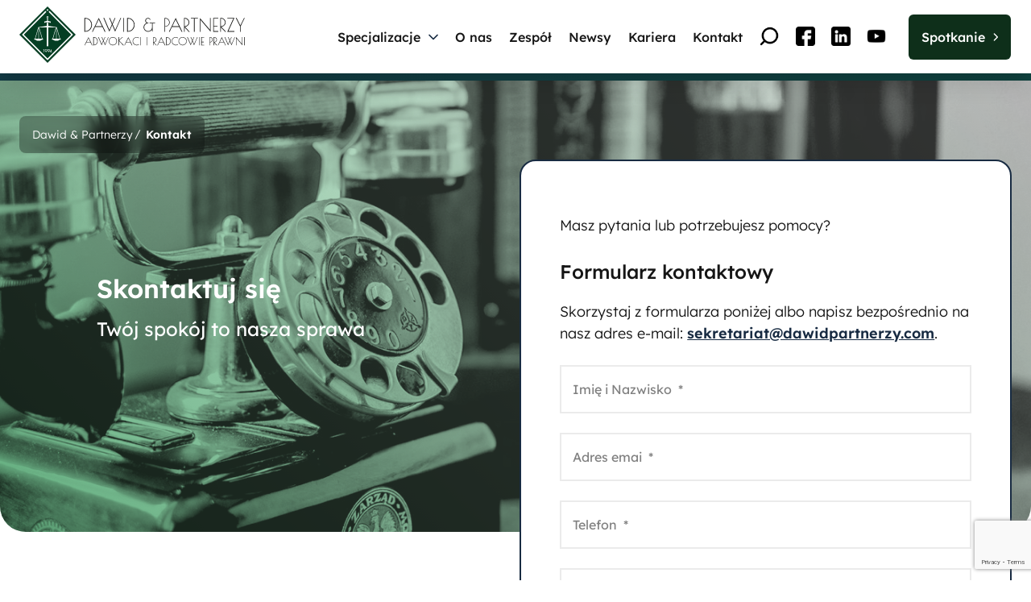

--- FILE ---
content_type: text/html; charset=UTF-8
request_url: https://dawidpartnerzy.com/kontakt
body_size: 4316
content:
 
<!doctype html>
<html lang="pl"> 
<head>
  <meta charset="utf-8">
  <meta name="viewport" content="width=device-width, initial-scale=1.0">
  <meta name="expires" content="Sun, 25 Jan 2026 11:21:27 +0100">
  <title>Kontakt</title>
<meta name="keywords" content="">
<meta name="description" content="
Częstochowa
ul. Jana Kilińskiego 3042-202 Częstochowa

tel.&amp;nbsp;+48 34 365 18 64
tel. +48 724 443 245
fax +48 34 366 93 52
mail sekretariat@dawidpar">
<meta property="og:title" content="Kontakt" />
<meta property="og:url" content="https://dawidpartnerzy.com/kontakt" />
<meta property="og:image" content="https://dawidpartnerzy.com/media/kontakt.jpg" />
<meta property="og:description" content="
Częstochowa
ul. Jana Kilińskiego 3042-202 Częstochowa

tel.&nbsp;+48 34 365 18 64
tel. +48 724 443 245
fax +48 34 366 93 52
mail sekretariat@dawidpar" />
<meta property="og:site_name" content="Dawid & Partnerzy | Adwokaci i Radcowie Prawni" />
<meta property="og:type" content="website" />

  <script src='https://api.mapbox.com/mapbox-gl-js/v2.15.0/mapbox-gl.js'></script>
<link href='https://api.mapbox.com/mapbox-gl-js/v2.15.0/mapbox-gl.css' rel='stylesheet' />
<script src="https://dawidpartnerzy.com/views/assets/js/common.js" defer="defer"></script>
<link href="https://dawidpartnerzy.com/views/assets//css/contact.css" rel="stylesheet">    
  
  <link rel="apple-touch-icon" sizes="144x144" href="https://dawidpartnerzy.com/views/images/fav-144.png">
  <link rel="apple-touch-icon" sizes="114x114" href="https://dawidpartnerzy.com/views/images/fav-114.png">
  <link rel="apple-touch-icon" sizes="72x72" href="https://dawidpartnerzy.com/views/images/fav-72.png">
  <link rel="apple-touch-icon" href="https://dawidpartnerzy.com/views/images/fav-57.png">
  <link rel="shortcut icon" type="image/png" sizes="32x32" href="https://dawidpartnerzy.com/views/images/fav.png">

    </head>
<body>

  <header>
    <div class="wrapper">
      <div class="header">
        <a href="index.html" class="header__logo">
          <img class="header__logo--image" src="https://dawidpartnerzy.com/views/assets/img/logo-b.svg" alt="">
        </a>
        <button class="hamburger hamburger--collapse" type="button" aria-label="Menu" aria-controls="navigation">
          <span class="hamburger-box">
            <span class="hamburger-inner"></span>
          </span>
        </button>
        <div class="overlay">
          <div class="header__nav">            
            <ul>
<li>
<a href="#" id="toggleButton" class="rotate">Specjalizacje <svg width="12" height="8" fill="none" xmlns="http://www.w3.org/2000/svg"><path d="M11.584.918a.806.806 0 0 0-1.167 0L6 5.335 1.584.918a.806.806 0 0 0-1.167 0 .806.806 0 0 0 0 1.167l5 5a.9.9 0 0 0 .583.25.9.9 0 0 0 .584-.25l5-5a.806.806 0 0 0 0-1.167Z" fill="#182B42"/></svg></a>
<div class="major">
<ul class="wrapper">
<li class="major__item">
<a href="https://dawidpartnerzy.com/prawo-gospodarcze-fuzji-przejec">
<span class="major__item--icon"><img src="https://dawidpartnerzy.com/views/assets/img/prawo-gospodarcze.svg" alt=""></span><span class="major__item--text">Prawo gospodarcze, fuzji, przejęć</span>
</a></li>
<li class="major__item">
<a href="https://dawidpartnerzy.com/prawo-podatkowe">
<span class="major__item--icon"><img src="https://dawidpartnerzy.com/views/assets/img/prawo-podatkowe.svg" alt=""></span><span class="major__item--text">Prawo podatkowe</span>
</a></li>
<li class="major__item">
<a href="https://dawidpartnerzy.com/prawo-pracy">
<span class="major__item--icon"><img src="https://dawidpartnerzy.com/views/assets/img/prawo-pracy.svg" alt=""></span><span class="major__item--text">Prawo pracy</span>
</a></li>
<li class="major__item">
<a href="https://dawidpartnerzy.com/prawo-karne">
<span class="major__item--icon"><img src="https://dawidpartnerzy.com/views/assets/img/prawo-karne.svg" alt=""></span><span class="major__item--text">Prawo karne</span>
</a></li>
<li class="major__item">
<a href="https://dawidpartnerzy.com/21,prawo-cywilne-rodzinne-spadkowe">
<span class="major__item--icon"><img src="https://dawidpartnerzy.com/views/assets/img/prawo-cywilne.svg" alt=""></span><span class="major__item--text">Prawo cywilne, rodzinne, spadkowe</span>
</a></li>
<li class="major__item">
<a href="https://dawidpartnerzy.com/specjalizacje">
<span class="major__item--icon"><img src="https://dawidpartnerzy.com/views/assets/img/wiecej.svg" alt=""></span><span class="major__item--text">Wszystkie specjalizacje</span>
</a></li>
</ul>
</div>
</li>
<li><a href="https://dawidpartnerzy.com/art/529,o-nas"  id="sys_menu_1">O nas</a><li><a href="https://dawidpartnerzy.com/zespol"  id="sys_menu_3">Zespół</a><li><a href="https://dawidpartnerzy.com/newsy"  id="sys_menu_10">Newsy</a><li><a href="https://dawidpartnerzy.com/kariera"  id="sys_menu_4">Kariera</a><li active"><a href="https://dawidpartnerzy.com/kontakt"  id="sys_menu_5">Kontakt</a><li><ul class="menuTop-mobile"><li class="language"><a data-remodal-target="searchModal" href="#"><img src="https://dawidpartnerzy.com/views/assets/img/search.png" class="icon" /></a><li class="social"><a href="https://www.facebook.com/dawidpartnerzy/?locale=pl_PL" target="_blank"><img src="https://dawidpartnerzy.com/views/assets/img/facebook.png" class="icon" /></a><a href="https://www.linkedin.com/company/dawid-&-partnerzy/?originalSubdomain=pl" target="_blank"><img src="https://dawidpartnerzy.com/views/assets/img/linkedin.png" class="icon" /></a><a href="https://www.youtube.com/channel/UC_kQGCEKZ1Rs_9jkvhWwyAA" target="_blank"><img src="https://dawidpartnerzy.com/views/assets/img/youtube.png" class="icon" /></svg></a></li></ul></li><li><a href="https://dawidpartnerzy.com/spotkanie" class="meeting">Spotkanie<svg width="6" height="10" fill="none" xmlns="http://www.w3.org/2000/svg"><path d="M.866.534a.644.644 0 0 0 0 .933l3.533 3.534L.866 8.534a.644.644 0 0 0 0 .933.644.644 0 0 0 .933 0l4-4a.72.72 0 0 0 .2-.466.72.72 0 0 0-.2-.467l-4-4a.644.644 0 0 0-.933 0Z" fill="#fff"></path></svg></a></li></ul>          </div>
        </div>
      </div>
    </div>
  </header>  <main>
  <section class="breadcrumbs dark">
    <div class="wrapper">
      <ul class="breadcrumbs__list"><li class="breadcrumbs__list--item"><a href="https://dawidpartnerzy.com/">Dawid & Partnerzy</a></li><li class="breadcrumbs__list--item">Kontakt</li></ul>        
    </div>
  </section>

      <section class="page">
      <div class="page__cover">
        <img src="https://dawidpartnerzy.com/media/kontakt.jpg" alt="Kontakt" class="page__cover--image">
        <div class="page__details">
                      <h3 class="page__details--title">Skontaktuj się</h3>
                                <h4 class="page__details--subtitle">Twój spokój to nasza sprawa</h4>
                    
        </div>
      </div>
    </section>
  
  <section>
    <div class="wrapper">
      <div class="content">
        <div class="content__description">
                      <p><strong>Kancelaria Dawid &amp; Partners</strong><br>Adwokaci i Radcowie Prawni sp. k.</p>
<p><strong>NIP:</strong> 5732922227<br><strong>KRS: </strong>0000865834</p>
<p><strong>Rachunek gł&oacute;wny (PLN)</strong><br>30 <strong>1020</strong> 1664 <strong>0000</strong> 3402 <strong>0638</strong> 9110<br><span>PKO BP SA</span></p>
<p><strong>Rachunek walutowy (EUR)</strong><br>10 <strong>1020</strong> 1664 <strong>0000</strong> 3802 <strong>0642</strong> 4776<br><span>PKO BP SA<br></span></p>             
        </div>

        <div class="content__items">
          <div class="contact-form-outer">
  <p><span>Masz pytania lub potrzebujesz pomocy? </span></p>
<h4 class="content__items--title">Formularz kontaktowy</h4>
<p>Skorzystaj z formularza poniżej albo napisz bezpośrednio na nasz adres e-mail: <a href="mailto:sekretariat@dawidpartnerzy.com">sekretariat@dawidpartnerzy.com</a>.</p>
<div id="sys_form_2">    
     

  <form action="https://dawidpartnerzy.com/kontakt" role="form" class="form" id="contact-form" enctype="multipart/form-data" method="post" accept-charset="utf-8">
          
          <div class="form__group dynamic">              
                  <label for="Imię i Nazwisko">Imię i Nazwisko                      <span class="text-danger">&nbsp;*</span>
                    </label>
          <input type="text" name="imie-i-nazwisko" value=""   class="form-control" />
          
      </div> 
      
    
            
          <div class="form__group dynamic">              
                  <label for="Adres emai">Adres emai                      <span class="text-danger">&nbsp;*</span>
                    </label>
          <input type="text" name="adres-emai" value=""   class="form-control" />
          
      </div> 
      
    
            
          <div class="form__group dynamic">              
                  <label for="Telefon">Telefon                      <span class="text-danger">&nbsp;*</span>
                    </label>
          <input type="text" name="telefon" value=""   class="form-control" />
          
      </div> 
      
    
            
          <div class="form__group dynamic">              
                  <label for="Treść pytania">Treść pytania                      <span class="text-danger">&nbsp;*</span>
                    </label>
          <textarea name="tresc-pytania" cols="40" rows="10"   class="form-control"></textarea>
          
      </div> 
      
    
            
          <div  class="">Przesłanie wypełnionego formularza jest równoznaczne z wyrażeniem zgody na przetwarzanie danych osobowych przez Kancelarię Dawid & Partnerzy. Podanie danych osobowych ma charakter dobrowolny, ale jest niezbędne do dokonania analizy prawnej.
Zasady dotyczące przetwarzania danych osobowych są zawarte w <a href="https://dawidpartnerzy.com/polityka-prywatnosci-i-cookies">Polityce prywatności i cookies.</a></div>      
    
            
          <button type="submit" class="g-recaptcha" data-sitekey="6LdohpoqAAAAAHNwEq87jysbeDKRD_1r9sri4lJn" data-callback="onSubmit">Wyślij wiadomość</button>      
    
      </form>


<script src="https://www.google.com/recaptcha/api.js" async defer></script>
<script>
  function onSubmit(token) {
    document.getElementById("contact-form").submit();
  }
</script></div></div>        </div>
      </div>
      
      <div class="content">
        <div class="address">
                      <div class="address__box">
<h4 class="content__description--title">Częstochowa</h4>
<p>ul. Jana Kilińskiego 30<br><strong>42-202 Częstochowa</strong></p>
<ul class="address__box--numbers">
<li><span>tel.</span>&nbsp;<a href="tel:343651864">+48 34 365 18 64</a></li>
<li><span>tel.</span> <a href="tel:+48724443245">+48 724 443 245</a></li>
<li><span>fax</span> <a href="tel:343669352">+48 34 366 93 52</a></li>
<li><span>mail</span> <a href="mailto:sekretariat@dawidpartnerzy.com">sekretariat@dawidpartnerzy.com</a></li>
</ul>
<p>Godziny pracy sekretariatu<br><span>Poniedziałek - piątek: 8:00-18:00</span></p>
<p><a class="fw-400 td-underline" href="https://maps.app.goo.gl/TdjuNHsMfFoe1iHn8" target="_blank" rel="noopener">Zobacz jak dojechać</a></p>
</div>
<div class="address__box">
<h4 class="content__description--title">Warszawa</h4>
<p>ul. Mokotowska 57/7<br><strong>00-542 Warszawa</strong></p>
<ul class="address__box--numbers">
<li><span>tel.</span> <a href="tel:223759030">+48 22 375 90 30</a></li>
<li><span>tel.</span> <a href="tel:+48601257221">+48 601 257 221</a></li>
<li><span>fax</span> <a href="tel:343669352">+48 34 366 93 52</a></li>
<li><span>mail</span> <a href="mailto:warszawa@dawidpartnerzy.com">sekretariat@dawidpartnerzy.com</a></li>
</ul>
<p>Godziny pracy sekretariatu<br><span>Poniedziałek - piątek: 9:30-18:00</span></p>
<p><a class="fw-400 td-underline" href="https://maps.app.goo.gl/dfXzSQ8raLtzTYCN9" target="_blank" rel="noopener">Zobacz jak dojechać</a></p>
</div>
<div class="address__box">
<h4 class="content__description--title">Public Relations</h4>
<p>Joanna Dawid<br><span>PR &amp; Business Development</span></p>
<ul class="address__box--numbers">
<li><span>mail</span> <a href="mailto:pr@dawidpartnerzy.com">joanna.dawid@dawidpartnerzy.com</a></li>
</ul>
</div>          
          
        </div>
      </div>
      <div class="content mt-xl">
        <div class="disableMap">
          <div class="disableMap__icon">
            <img src="https://dawidpartnerzy.com/views/assets/img/lock.svg" alt="">
          </div>
        </div>
        <div id="map"></div>
      </div>
    </div>
</section>

</main>


<!-- Footer -->
<footer>
    <div class="nav">
      <canvas id="gradient-canvas"> </canvas>
      <div class="wrapper">
        <ul class="nav__list">
          <li class="nav__list--item"><a href="https://dawidpartnerzy.com/specjalizacje"  id="sysMenuLista_56">Specjalizacje</a></li><li class="nav__list--item"><a href="https://dawidpartnerzy.com/o-nas"  id="sysMenuLista_57">O nas</a></li><li class="nav__list--item"><a href="https://dawidpartnerzy.com/zespol"  id="sysMenuLista_58">Zespół</a></li><li class="nav__list--item"><a href="https://dawidpartnerzy.com/newsy"  id="sysMenuLista_59">Aktualności</a></li><li class="nav__list--item"><a href="https://dawidpartnerzy.com/kariera"  id="sysMenuLista_60">Kariera</a></li><li class="nav__list--item"><a href="https://dawidpartnerzy.com/kontakt"  id="sysMenuLista_61">Kontakt</a></li>            
          <li class="nav__list--item contact">Potrzebujesz pomocy prawnej? <a href="https://dawidpartnerzy.com/kontakt">Umów spotkanie</a></li>
        </ul>
      </div>
    </div>
    <div class="wrapper">
        <div class="slogan">          
          <div class="slogan__main"><span>Reprezentujemy</span> <span>Doradzamy</span> <span>Wygrywamy</span> <span>Od ponad 30 lat</span></div>          
          <img class="slogan__symbol" src="https://dawidpartnerzy.com/views/assets/img/symbol.svg" alt="Kancelaria Dawid & Partnerzy">
        </div>
        <div class="line"></div>
        <div class="footerCols">
            <div class="address">
              <h3 class="address__heading">Lokalizacje</h3>
<div class="address__box">
<div class="address__box--item">
<p>ul. Mokotowska 57/7 <strong>Warszawa</strong></p>
<p><a class="fw-400 td-underline" href="https://maps.app.goo.gl/dfXzSQ8raLtzTYCN9" target="_blank" rel="noopener">Zobacz na mapie</a></p>
</div>
<div class="address__box--item">
<p>ul. Jana Kilińskiego 30 <strong>Częstochowa</strong></p>
<p><a class="fw-400 td-underline" href="https://maps.app.goo.gl/TdjuNHsMfFoe1iHn8" target="_blank" rel="noopener">Zobacz na mapie</a></p>
</div>
</div>
<h3 class="address__heading">Sekretariat</h3>
<div class="address__box">
<div class="address__box--item">
<p><a class="fw-500" href="tel:223759030">+48 22 375 90 30</a><strong class="fw-400">9:30 - 18:00</strong></p>
<p><a class="fw-400 td-underline" href="mailto:sekretariat@dawidpartnerzy.com">sekretariat@dawidpartnerzy.com</a></p>
</div>
<div class="address__box--item">
<p><a class="fw-500" href="tel:343651864">+48 34 365 18 64</a><strong class="fw-400">8:00 - 18:00</strong></p>
<p><a class="fw-400 td-underline" href="mailto:sekretariat@dawidpartnerzy.com">sekretariat@dawidpartnerzy.com</a></p>
</div>
</div>            </div>
            <div class="sproof">
                <div class="sproof__logo">
                    <a href="https://www.adwokatura.pl"><img src="https://dawidpartnerzy.com/views/images/logo-AP.svg" alt="Logo Adwokatura Polska"></a>
                </div>
                <div class="sproof__logo">
                  <a href="https://kirp.pl"><img src="https://dawidpartnerzy.com/views/images/logo-KIRP.svg" alt="Logo Krajowa Izba Radców Prawnych"></a>
                </div>
                <div class="sproof__logo">
                  <a href="http://www.wopr.pl"><img src="https://dawidpartnerzy.com/views/images/logo-WOPR.svg" alt="Logo WOPR"></a>
                </div>
                <div class="sproof__logo">
                  <a href="https://www.alliancebc.pl"><img src="https://dawidpartnerzy.com/views/images/logo-ABC.svg" alt="Logo Alliance Bussines Conect"></a>
                </div>
            </div>
        </div>
        <div class="line"></div>
        <div class="links">
          <ul class="links__parent">
            <li class="links__parent--item"><span  id="sysMenuLista_62">© (2025) Kancelaria Dawid & Partners</span></li><li class="links__parent--item"><a href="https://dawidpartnerzy.com/art/109,polityka-prywatnosci-i-cookies"  id="sysMenuLista_11">Polityka prywatności i cookies</a></li><li class="links__parent--item"><a href="http://rodo.dawidpartnerzy.com/"  id="sysMenuLista_55">RODO</a></li>          </ul>
          <ul class="links__parent">
            <li class="links__parent--item">Grafika: <span class="author">Gruby Grafik</span></li>
            <li class="links__parent--item links__parent--item--pr0">Programowanie: <a href="https://www.intersum.pl" class="author-2">intersum.pl</a></li>
          </ul>
        </div>
    </div>
  </footer>

  <div class="remodal" data-remodal-id="searchModal" data-remodal-options="hashTracking: false, closeOnOutsideClick: true">
  <button data-remodal-action="close" class="remodal-close"></button>
  <div class="content">
    <form class="form-inline searchform" role="search" method="get" action="https://dawidpartnerzy.com/szukaj/">
      <div class="form__group dynamic">
        <label for="form[word]">Szukaj</label>
        <input type="text" name="word" id="form[word]" required>
      </div>
      <button type="submit">Szukaj</button>
    </form>
  </div>  
</div>
  
  <script src="https://dawidpartnerzy.com/views/assets/js/contact.js"></script>
  </body>
</html>

--- FILE ---
content_type: text/html; charset=utf-8
request_url: https://www.google.com/recaptcha/api2/anchor?ar=1&k=6LdohpoqAAAAAHNwEq87jysbeDKRD_1r9sri4lJn&co=aHR0cHM6Ly9kYXdpZHBhcnRuZXJ6eS5jb206NDQz&hl=en&v=PoyoqOPhxBO7pBk68S4YbpHZ&size=invisible&anchor-ms=20000&execute-ms=30000&cb=90n4eoocr678
body_size: 49419
content:
<!DOCTYPE HTML><html dir="ltr" lang="en"><head><meta http-equiv="Content-Type" content="text/html; charset=UTF-8">
<meta http-equiv="X-UA-Compatible" content="IE=edge">
<title>reCAPTCHA</title>
<style type="text/css">
/* cyrillic-ext */
@font-face {
  font-family: 'Roboto';
  font-style: normal;
  font-weight: 400;
  font-stretch: 100%;
  src: url(//fonts.gstatic.com/s/roboto/v48/KFO7CnqEu92Fr1ME7kSn66aGLdTylUAMa3GUBHMdazTgWw.woff2) format('woff2');
  unicode-range: U+0460-052F, U+1C80-1C8A, U+20B4, U+2DE0-2DFF, U+A640-A69F, U+FE2E-FE2F;
}
/* cyrillic */
@font-face {
  font-family: 'Roboto';
  font-style: normal;
  font-weight: 400;
  font-stretch: 100%;
  src: url(//fonts.gstatic.com/s/roboto/v48/KFO7CnqEu92Fr1ME7kSn66aGLdTylUAMa3iUBHMdazTgWw.woff2) format('woff2');
  unicode-range: U+0301, U+0400-045F, U+0490-0491, U+04B0-04B1, U+2116;
}
/* greek-ext */
@font-face {
  font-family: 'Roboto';
  font-style: normal;
  font-weight: 400;
  font-stretch: 100%;
  src: url(//fonts.gstatic.com/s/roboto/v48/KFO7CnqEu92Fr1ME7kSn66aGLdTylUAMa3CUBHMdazTgWw.woff2) format('woff2');
  unicode-range: U+1F00-1FFF;
}
/* greek */
@font-face {
  font-family: 'Roboto';
  font-style: normal;
  font-weight: 400;
  font-stretch: 100%;
  src: url(//fonts.gstatic.com/s/roboto/v48/KFO7CnqEu92Fr1ME7kSn66aGLdTylUAMa3-UBHMdazTgWw.woff2) format('woff2');
  unicode-range: U+0370-0377, U+037A-037F, U+0384-038A, U+038C, U+038E-03A1, U+03A3-03FF;
}
/* math */
@font-face {
  font-family: 'Roboto';
  font-style: normal;
  font-weight: 400;
  font-stretch: 100%;
  src: url(//fonts.gstatic.com/s/roboto/v48/KFO7CnqEu92Fr1ME7kSn66aGLdTylUAMawCUBHMdazTgWw.woff2) format('woff2');
  unicode-range: U+0302-0303, U+0305, U+0307-0308, U+0310, U+0312, U+0315, U+031A, U+0326-0327, U+032C, U+032F-0330, U+0332-0333, U+0338, U+033A, U+0346, U+034D, U+0391-03A1, U+03A3-03A9, U+03B1-03C9, U+03D1, U+03D5-03D6, U+03F0-03F1, U+03F4-03F5, U+2016-2017, U+2034-2038, U+203C, U+2040, U+2043, U+2047, U+2050, U+2057, U+205F, U+2070-2071, U+2074-208E, U+2090-209C, U+20D0-20DC, U+20E1, U+20E5-20EF, U+2100-2112, U+2114-2115, U+2117-2121, U+2123-214F, U+2190, U+2192, U+2194-21AE, U+21B0-21E5, U+21F1-21F2, U+21F4-2211, U+2213-2214, U+2216-22FF, U+2308-230B, U+2310, U+2319, U+231C-2321, U+2336-237A, U+237C, U+2395, U+239B-23B7, U+23D0, U+23DC-23E1, U+2474-2475, U+25AF, U+25B3, U+25B7, U+25BD, U+25C1, U+25CA, U+25CC, U+25FB, U+266D-266F, U+27C0-27FF, U+2900-2AFF, U+2B0E-2B11, U+2B30-2B4C, U+2BFE, U+3030, U+FF5B, U+FF5D, U+1D400-1D7FF, U+1EE00-1EEFF;
}
/* symbols */
@font-face {
  font-family: 'Roboto';
  font-style: normal;
  font-weight: 400;
  font-stretch: 100%;
  src: url(//fonts.gstatic.com/s/roboto/v48/KFO7CnqEu92Fr1ME7kSn66aGLdTylUAMaxKUBHMdazTgWw.woff2) format('woff2');
  unicode-range: U+0001-000C, U+000E-001F, U+007F-009F, U+20DD-20E0, U+20E2-20E4, U+2150-218F, U+2190, U+2192, U+2194-2199, U+21AF, U+21E6-21F0, U+21F3, U+2218-2219, U+2299, U+22C4-22C6, U+2300-243F, U+2440-244A, U+2460-24FF, U+25A0-27BF, U+2800-28FF, U+2921-2922, U+2981, U+29BF, U+29EB, U+2B00-2BFF, U+4DC0-4DFF, U+FFF9-FFFB, U+10140-1018E, U+10190-1019C, U+101A0, U+101D0-101FD, U+102E0-102FB, U+10E60-10E7E, U+1D2C0-1D2D3, U+1D2E0-1D37F, U+1F000-1F0FF, U+1F100-1F1AD, U+1F1E6-1F1FF, U+1F30D-1F30F, U+1F315, U+1F31C, U+1F31E, U+1F320-1F32C, U+1F336, U+1F378, U+1F37D, U+1F382, U+1F393-1F39F, U+1F3A7-1F3A8, U+1F3AC-1F3AF, U+1F3C2, U+1F3C4-1F3C6, U+1F3CA-1F3CE, U+1F3D4-1F3E0, U+1F3ED, U+1F3F1-1F3F3, U+1F3F5-1F3F7, U+1F408, U+1F415, U+1F41F, U+1F426, U+1F43F, U+1F441-1F442, U+1F444, U+1F446-1F449, U+1F44C-1F44E, U+1F453, U+1F46A, U+1F47D, U+1F4A3, U+1F4B0, U+1F4B3, U+1F4B9, U+1F4BB, U+1F4BF, U+1F4C8-1F4CB, U+1F4D6, U+1F4DA, U+1F4DF, U+1F4E3-1F4E6, U+1F4EA-1F4ED, U+1F4F7, U+1F4F9-1F4FB, U+1F4FD-1F4FE, U+1F503, U+1F507-1F50B, U+1F50D, U+1F512-1F513, U+1F53E-1F54A, U+1F54F-1F5FA, U+1F610, U+1F650-1F67F, U+1F687, U+1F68D, U+1F691, U+1F694, U+1F698, U+1F6AD, U+1F6B2, U+1F6B9-1F6BA, U+1F6BC, U+1F6C6-1F6CF, U+1F6D3-1F6D7, U+1F6E0-1F6EA, U+1F6F0-1F6F3, U+1F6F7-1F6FC, U+1F700-1F7FF, U+1F800-1F80B, U+1F810-1F847, U+1F850-1F859, U+1F860-1F887, U+1F890-1F8AD, U+1F8B0-1F8BB, U+1F8C0-1F8C1, U+1F900-1F90B, U+1F93B, U+1F946, U+1F984, U+1F996, U+1F9E9, U+1FA00-1FA6F, U+1FA70-1FA7C, U+1FA80-1FA89, U+1FA8F-1FAC6, U+1FACE-1FADC, U+1FADF-1FAE9, U+1FAF0-1FAF8, U+1FB00-1FBFF;
}
/* vietnamese */
@font-face {
  font-family: 'Roboto';
  font-style: normal;
  font-weight: 400;
  font-stretch: 100%;
  src: url(//fonts.gstatic.com/s/roboto/v48/KFO7CnqEu92Fr1ME7kSn66aGLdTylUAMa3OUBHMdazTgWw.woff2) format('woff2');
  unicode-range: U+0102-0103, U+0110-0111, U+0128-0129, U+0168-0169, U+01A0-01A1, U+01AF-01B0, U+0300-0301, U+0303-0304, U+0308-0309, U+0323, U+0329, U+1EA0-1EF9, U+20AB;
}
/* latin-ext */
@font-face {
  font-family: 'Roboto';
  font-style: normal;
  font-weight: 400;
  font-stretch: 100%;
  src: url(//fonts.gstatic.com/s/roboto/v48/KFO7CnqEu92Fr1ME7kSn66aGLdTylUAMa3KUBHMdazTgWw.woff2) format('woff2');
  unicode-range: U+0100-02BA, U+02BD-02C5, U+02C7-02CC, U+02CE-02D7, U+02DD-02FF, U+0304, U+0308, U+0329, U+1D00-1DBF, U+1E00-1E9F, U+1EF2-1EFF, U+2020, U+20A0-20AB, U+20AD-20C0, U+2113, U+2C60-2C7F, U+A720-A7FF;
}
/* latin */
@font-face {
  font-family: 'Roboto';
  font-style: normal;
  font-weight: 400;
  font-stretch: 100%;
  src: url(//fonts.gstatic.com/s/roboto/v48/KFO7CnqEu92Fr1ME7kSn66aGLdTylUAMa3yUBHMdazQ.woff2) format('woff2');
  unicode-range: U+0000-00FF, U+0131, U+0152-0153, U+02BB-02BC, U+02C6, U+02DA, U+02DC, U+0304, U+0308, U+0329, U+2000-206F, U+20AC, U+2122, U+2191, U+2193, U+2212, U+2215, U+FEFF, U+FFFD;
}
/* cyrillic-ext */
@font-face {
  font-family: 'Roboto';
  font-style: normal;
  font-weight: 500;
  font-stretch: 100%;
  src: url(//fonts.gstatic.com/s/roboto/v48/KFO7CnqEu92Fr1ME7kSn66aGLdTylUAMa3GUBHMdazTgWw.woff2) format('woff2');
  unicode-range: U+0460-052F, U+1C80-1C8A, U+20B4, U+2DE0-2DFF, U+A640-A69F, U+FE2E-FE2F;
}
/* cyrillic */
@font-face {
  font-family: 'Roboto';
  font-style: normal;
  font-weight: 500;
  font-stretch: 100%;
  src: url(//fonts.gstatic.com/s/roboto/v48/KFO7CnqEu92Fr1ME7kSn66aGLdTylUAMa3iUBHMdazTgWw.woff2) format('woff2');
  unicode-range: U+0301, U+0400-045F, U+0490-0491, U+04B0-04B1, U+2116;
}
/* greek-ext */
@font-face {
  font-family: 'Roboto';
  font-style: normal;
  font-weight: 500;
  font-stretch: 100%;
  src: url(//fonts.gstatic.com/s/roboto/v48/KFO7CnqEu92Fr1ME7kSn66aGLdTylUAMa3CUBHMdazTgWw.woff2) format('woff2');
  unicode-range: U+1F00-1FFF;
}
/* greek */
@font-face {
  font-family: 'Roboto';
  font-style: normal;
  font-weight: 500;
  font-stretch: 100%;
  src: url(//fonts.gstatic.com/s/roboto/v48/KFO7CnqEu92Fr1ME7kSn66aGLdTylUAMa3-UBHMdazTgWw.woff2) format('woff2');
  unicode-range: U+0370-0377, U+037A-037F, U+0384-038A, U+038C, U+038E-03A1, U+03A3-03FF;
}
/* math */
@font-face {
  font-family: 'Roboto';
  font-style: normal;
  font-weight: 500;
  font-stretch: 100%;
  src: url(//fonts.gstatic.com/s/roboto/v48/KFO7CnqEu92Fr1ME7kSn66aGLdTylUAMawCUBHMdazTgWw.woff2) format('woff2');
  unicode-range: U+0302-0303, U+0305, U+0307-0308, U+0310, U+0312, U+0315, U+031A, U+0326-0327, U+032C, U+032F-0330, U+0332-0333, U+0338, U+033A, U+0346, U+034D, U+0391-03A1, U+03A3-03A9, U+03B1-03C9, U+03D1, U+03D5-03D6, U+03F0-03F1, U+03F4-03F5, U+2016-2017, U+2034-2038, U+203C, U+2040, U+2043, U+2047, U+2050, U+2057, U+205F, U+2070-2071, U+2074-208E, U+2090-209C, U+20D0-20DC, U+20E1, U+20E5-20EF, U+2100-2112, U+2114-2115, U+2117-2121, U+2123-214F, U+2190, U+2192, U+2194-21AE, U+21B0-21E5, U+21F1-21F2, U+21F4-2211, U+2213-2214, U+2216-22FF, U+2308-230B, U+2310, U+2319, U+231C-2321, U+2336-237A, U+237C, U+2395, U+239B-23B7, U+23D0, U+23DC-23E1, U+2474-2475, U+25AF, U+25B3, U+25B7, U+25BD, U+25C1, U+25CA, U+25CC, U+25FB, U+266D-266F, U+27C0-27FF, U+2900-2AFF, U+2B0E-2B11, U+2B30-2B4C, U+2BFE, U+3030, U+FF5B, U+FF5D, U+1D400-1D7FF, U+1EE00-1EEFF;
}
/* symbols */
@font-face {
  font-family: 'Roboto';
  font-style: normal;
  font-weight: 500;
  font-stretch: 100%;
  src: url(//fonts.gstatic.com/s/roboto/v48/KFO7CnqEu92Fr1ME7kSn66aGLdTylUAMaxKUBHMdazTgWw.woff2) format('woff2');
  unicode-range: U+0001-000C, U+000E-001F, U+007F-009F, U+20DD-20E0, U+20E2-20E4, U+2150-218F, U+2190, U+2192, U+2194-2199, U+21AF, U+21E6-21F0, U+21F3, U+2218-2219, U+2299, U+22C4-22C6, U+2300-243F, U+2440-244A, U+2460-24FF, U+25A0-27BF, U+2800-28FF, U+2921-2922, U+2981, U+29BF, U+29EB, U+2B00-2BFF, U+4DC0-4DFF, U+FFF9-FFFB, U+10140-1018E, U+10190-1019C, U+101A0, U+101D0-101FD, U+102E0-102FB, U+10E60-10E7E, U+1D2C0-1D2D3, U+1D2E0-1D37F, U+1F000-1F0FF, U+1F100-1F1AD, U+1F1E6-1F1FF, U+1F30D-1F30F, U+1F315, U+1F31C, U+1F31E, U+1F320-1F32C, U+1F336, U+1F378, U+1F37D, U+1F382, U+1F393-1F39F, U+1F3A7-1F3A8, U+1F3AC-1F3AF, U+1F3C2, U+1F3C4-1F3C6, U+1F3CA-1F3CE, U+1F3D4-1F3E0, U+1F3ED, U+1F3F1-1F3F3, U+1F3F5-1F3F7, U+1F408, U+1F415, U+1F41F, U+1F426, U+1F43F, U+1F441-1F442, U+1F444, U+1F446-1F449, U+1F44C-1F44E, U+1F453, U+1F46A, U+1F47D, U+1F4A3, U+1F4B0, U+1F4B3, U+1F4B9, U+1F4BB, U+1F4BF, U+1F4C8-1F4CB, U+1F4D6, U+1F4DA, U+1F4DF, U+1F4E3-1F4E6, U+1F4EA-1F4ED, U+1F4F7, U+1F4F9-1F4FB, U+1F4FD-1F4FE, U+1F503, U+1F507-1F50B, U+1F50D, U+1F512-1F513, U+1F53E-1F54A, U+1F54F-1F5FA, U+1F610, U+1F650-1F67F, U+1F687, U+1F68D, U+1F691, U+1F694, U+1F698, U+1F6AD, U+1F6B2, U+1F6B9-1F6BA, U+1F6BC, U+1F6C6-1F6CF, U+1F6D3-1F6D7, U+1F6E0-1F6EA, U+1F6F0-1F6F3, U+1F6F7-1F6FC, U+1F700-1F7FF, U+1F800-1F80B, U+1F810-1F847, U+1F850-1F859, U+1F860-1F887, U+1F890-1F8AD, U+1F8B0-1F8BB, U+1F8C0-1F8C1, U+1F900-1F90B, U+1F93B, U+1F946, U+1F984, U+1F996, U+1F9E9, U+1FA00-1FA6F, U+1FA70-1FA7C, U+1FA80-1FA89, U+1FA8F-1FAC6, U+1FACE-1FADC, U+1FADF-1FAE9, U+1FAF0-1FAF8, U+1FB00-1FBFF;
}
/* vietnamese */
@font-face {
  font-family: 'Roboto';
  font-style: normal;
  font-weight: 500;
  font-stretch: 100%;
  src: url(//fonts.gstatic.com/s/roboto/v48/KFO7CnqEu92Fr1ME7kSn66aGLdTylUAMa3OUBHMdazTgWw.woff2) format('woff2');
  unicode-range: U+0102-0103, U+0110-0111, U+0128-0129, U+0168-0169, U+01A0-01A1, U+01AF-01B0, U+0300-0301, U+0303-0304, U+0308-0309, U+0323, U+0329, U+1EA0-1EF9, U+20AB;
}
/* latin-ext */
@font-face {
  font-family: 'Roboto';
  font-style: normal;
  font-weight: 500;
  font-stretch: 100%;
  src: url(//fonts.gstatic.com/s/roboto/v48/KFO7CnqEu92Fr1ME7kSn66aGLdTylUAMa3KUBHMdazTgWw.woff2) format('woff2');
  unicode-range: U+0100-02BA, U+02BD-02C5, U+02C7-02CC, U+02CE-02D7, U+02DD-02FF, U+0304, U+0308, U+0329, U+1D00-1DBF, U+1E00-1E9F, U+1EF2-1EFF, U+2020, U+20A0-20AB, U+20AD-20C0, U+2113, U+2C60-2C7F, U+A720-A7FF;
}
/* latin */
@font-face {
  font-family: 'Roboto';
  font-style: normal;
  font-weight: 500;
  font-stretch: 100%;
  src: url(//fonts.gstatic.com/s/roboto/v48/KFO7CnqEu92Fr1ME7kSn66aGLdTylUAMa3yUBHMdazQ.woff2) format('woff2');
  unicode-range: U+0000-00FF, U+0131, U+0152-0153, U+02BB-02BC, U+02C6, U+02DA, U+02DC, U+0304, U+0308, U+0329, U+2000-206F, U+20AC, U+2122, U+2191, U+2193, U+2212, U+2215, U+FEFF, U+FFFD;
}
/* cyrillic-ext */
@font-face {
  font-family: 'Roboto';
  font-style: normal;
  font-weight: 900;
  font-stretch: 100%;
  src: url(//fonts.gstatic.com/s/roboto/v48/KFO7CnqEu92Fr1ME7kSn66aGLdTylUAMa3GUBHMdazTgWw.woff2) format('woff2');
  unicode-range: U+0460-052F, U+1C80-1C8A, U+20B4, U+2DE0-2DFF, U+A640-A69F, U+FE2E-FE2F;
}
/* cyrillic */
@font-face {
  font-family: 'Roboto';
  font-style: normal;
  font-weight: 900;
  font-stretch: 100%;
  src: url(//fonts.gstatic.com/s/roboto/v48/KFO7CnqEu92Fr1ME7kSn66aGLdTylUAMa3iUBHMdazTgWw.woff2) format('woff2');
  unicode-range: U+0301, U+0400-045F, U+0490-0491, U+04B0-04B1, U+2116;
}
/* greek-ext */
@font-face {
  font-family: 'Roboto';
  font-style: normal;
  font-weight: 900;
  font-stretch: 100%;
  src: url(//fonts.gstatic.com/s/roboto/v48/KFO7CnqEu92Fr1ME7kSn66aGLdTylUAMa3CUBHMdazTgWw.woff2) format('woff2');
  unicode-range: U+1F00-1FFF;
}
/* greek */
@font-face {
  font-family: 'Roboto';
  font-style: normal;
  font-weight: 900;
  font-stretch: 100%;
  src: url(//fonts.gstatic.com/s/roboto/v48/KFO7CnqEu92Fr1ME7kSn66aGLdTylUAMa3-UBHMdazTgWw.woff2) format('woff2');
  unicode-range: U+0370-0377, U+037A-037F, U+0384-038A, U+038C, U+038E-03A1, U+03A3-03FF;
}
/* math */
@font-face {
  font-family: 'Roboto';
  font-style: normal;
  font-weight: 900;
  font-stretch: 100%;
  src: url(//fonts.gstatic.com/s/roboto/v48/KFO7CnqEu92Fr1ME7kSn66aGLdTylUAMawCUBHMdazTgWw.woff2) format('woff2');
  unicode-range: U+0302-0303, U+0305, U+0307-0308, U+0310, U+0312, U+0315, U+031A, U+0326-0327, U+032C, U+032F-0330, U+0332-0333, U+0338, U+033A, U+0346, U+034D, U+0391-03A1, U+03A3-03A9, U+03B1-03C9, U+03D1, U+03D5-03D6, U+03F0-03F1, U+03F4-03F5, U+2016-2017, U+2034-2038, U+203C, U+2040, U+2043, U+2047, U+2050, U+2057, U+205F, U+2070-2071, U+2074-208E, U+2090-209C, U+20D0-20DC, U+20E1, U+20E5-20EF, U+2100-2112, U+2114-2115, U+2117-2121, U+2123-214F, U+2190, U+2192, U+2194-21AE, U+21B0-21E5, U+21F1-21F2, U+21F4-2211, U+2213-2214, U+2216-22FF, U+2308-230B, U+2310, U+2319, U+231C-2321, U+2336-237A, U+237C, U+2395, U+239B-23B7, U+23D0, U+23DC-23E1, U+2474-2475, U+25AF, U+25B3, U+25B7, U+25BD, U+25C1, U+25CA, U+25CC, U+25FB, U+266D-266F, U+27C0-27FF, U+2900-2AFF, U+2B0E-2B11, U+2B30-2B4C, U+2BFE, U+3030, U+FF5B, U+FF5D, U+1D400-1D7FF, U+1EE00-1EEFF;
}
/* symbols */
@font-face {
  font-family: 'Roboto';
  font-style: normal;
  font-weight: 900;
  font-stretch: 100%;
  src: url(//fonts.gstatic.com/s/roboto/v48/KFO7CnqEu92Fr1ME7kSn66aGLdTylUAMaxKUBHMdazTgWw.woff2) format('woff2');
  unicode-range: U+0001-000C, U+000E-001F, U+007F-009F, U+20DD-20E0, U+20E2-20E4, U+2150-218F, U+2190, U+2192, U+2194-2199, U+21AF, U+21E6-21F0, U+21F3, U+2218-2219, U+2299, U+22C4-22C6, U+2300-243F, U+2440-244A, U+2460-24FF, U+25A0-27BF, U+2800-28FF, U+2921-2922, U+2981, U+29BF, U+29EB, U+2B00-2BFF, U+4DC0-4DFF, U+FFF9-FFFB, U+10140-1018E, U+10190-1019C, U+101A0, U+101D0-101FD, U+102E0-102FB, U+10E60-10E7E, U+1D2C0-1D2D3, U+1D2E0-1D37F, U+1F000-1F0FF, U+1F100-1F1AD, U+1F1E6-1F1FF, U+1F30D-1F30F, U+1F315, U+1F31C, U+1F31E, U+1F320-1F32C, U+1F336, U+1F378, U+1F37D, U+1F382, U+1F393-1F39F, U+1F3A7-1F3A8, U+1F3AC-1F3AF, U+1F3C2, U+1F3C4-1F3C6, U+1F3CA-1F3CE, U+1F3D4-1F3E0, U+1F3ED, U+1F3F1-1F3F3, U+1F3F5-1F3F7, U+1F408, U+1F415, U+1F41F, U+1F426, U+1F43F, U+1F441-1F442, U+1F444, U+1F446-1F449, U+1F44C-1F44E, U+1F453, U+1F46A, U+1F47D, U+1F4A3, U+1F4B0, U+1F4B3, U+1F4B9, U+1F4BB, U+1F4BF, U+1F4C8-1F4CB, U+1F4D6, U+1F4DA, U+1F4DF, U+1F4E3-1F4E6, U+1F4EA-1F4ED, U+1F4F7, U+1F4F9-1F4FB, U+1F4FD-1F4FE, U+1F503, U+1F507-1F50B, U+1F50D, U+1F512-1F513, U+1F53E-1F54A, U+1F54F-1F5FA, U+1F610, U+1F650-1F67F, U+1F687, U+1F68D, U+1F691, U+1F694, U+1F698, U+1F6AD, U+1F6B2, U+1F6B9-1F6BA, U+1F6BC, U+1F6C6-1F6CF, U+1F6D3-1F6D7, U+1F6E0-1F6EA, U+1F6F0-1F6F3, U+1F6F7-1F6FC, U+1F700-1F7FF, U+1F800-1F80B, U+1F810-1F847, U+1F850-1F859, U+1F860-1F887, U+1F890-1F8AD, U+1F8B0-1F8BB, U+1F8C0-1F8C1, U+1F900-1F90B, U+1F93B, U+1F946, U+1F984, U+1F996, U+1F9E9, U+1FA00-1FA6F, U+1FA70-1FA7C, U+1FA80-1FA89, U+1FA8F-1FAC6, U+1FACE-1FADC, U+1FADF-1FAE9, U+1FAF0-1FAF8, U+1FB00-1FBFF;
}
/* vietnamese */
@font-face {
  font-family: 'Roboto';
  font-style: normal;
  font-weight: 900;
  font-stretch: 100%;
  src: url(//fonts.gstatic.com/s/roboto/v48/KFO7CnqEu92Fr1ME7kSn66aGLdTylUAMa3OUBHMdazTgWw.woff2) format('woff2');
  unicode-range: U+0102-0103, U+0110-0111, U+0128-0129, U+0168-0169, U+01A0-01A1, U+01AF-01B0, U+0300-0301, U+0303-0304, U+0308-0309, U+0323, U+0329, U+1EA0-1EF9, U+20AB;
}
/* latin-ext */
@font-face {
  font-family: 'Roboto';
  font-style: normal;
  font-weight: 900;
  font-stretch: 100%;
  src: url(//fonts.gstatic.com/s/roboto/v48/KFO7CnqEu92Fr1ME7kSn66aGLdTylUAMa3KUBHMdazTgWw.woff2) format('woff2');
  unicode-range: U+0100-02BA, U+02BD-02C5, U+02C7-02CC, U+02CE-02D7, U+02DD-02FF, U+0304, U+0308, U+0329, U+1D00-1DBF, U+1E00-1E9F, U+1EF2-1EFF, U+2020, U+20A0-20AB, U+20AD-20C0, U+2113, U+2C60-2C7F, U+A720-A7FF;
}
/* latin */
@font-face {
  font-family: 'Roboto';
  font-style: normal;
  font-weight: 900;
  font-stretch: 100%;
  src: url(//fonts.gstatic.com/s/roboto/v48/KFO7CnqEu92Fr1ME7kSn66aGLdTylUAMa3yUBHMdazQ.woff2) format('woff2');
  unicode-range: U+0000-00FF, U+0131, U+0152-0153, U+02BB-02BC, U+02C6, U+02DA, U+02DC, U+0304, U+0308, U+0329, U+2000-206F, U+20AC, U+2122, U+2191, U+2193, U+2212, U+2215, U+FEFF, U+FFFD;
}

</style>
<link rel="stylesheet" type="text/css" href="https://www.gstatic.com/recaptcha/releases/PoyoqOPhxBO7pBk68S4YbpHZ/styles__ltr.css">
<script nonce="HlGaOA6qIndgwBDa26QDkQ" type="text/javascript">window['__recaptcha_api'] = 'https://www.google.com/recaptcha/api2/';</script>
<script type="text/javascript" src="https://www.gstatic.com/recaptcha/releases/PoyoqOPhxBO7pBk68S4YbpHZ/recaptcha__en.js" nonce="HlGaOA6qIndgwBDa26QDkQ">
      
    </script></head>
<body><div id="rc-anchor-alert" class="rc-anchor-alert"></div>
<input type="hidden" id="recaptcha-token" value="[base64]">
<script type="text/javascript" nonce="HlGaOA6qIndgwBDa26QDkQ">
      recaptcha.anchor.Main.init("[\x22ainput\x22,[\x22bgdata\x22,\x22\x22,\[base64]/[base64]/[base64]/[base64]/cjw8ejpyPj4+eil9Y2F0Y2gobCl7dGhyb3cgbDt9fSxIPWZ1bmN0aW9uKHcsdCx6KXtpZih3PT0xOTR8fHc9PTIwOCl0LnZbd10/dC52W3ddLmNvbmNhdCh6KTp0LnZbd109b2Yoeix0KTtlbHNle2lmKHQuYkImJnchPTMxNylyZXR1cm47dz09NjZ8fHc9PTEyMnx8dz09NDcwfHx3PT00NHx8dz09NDE2fHx3PT0zOTd8fHc9PTQyMXx8dz09Njh8fHc9PTcwfHx3PT0xODQ/[base64]/[base64]/[base64]/bmV3IGRbVl0oSlswXSk6cD09Mj9uZXcgZFtWXShKWzBdLEpbMV0pOnA9PTM/bmV3IGRbVl0oSlswXSxKWzFdLEpbMl0pOnA9PTQ/[base64]/[base64]/[base64]/[base64]\x22,\[base64]\x22,\x22SMK2w5TDs1tIw6J1ccOfw4EMAsKWNiBKw44GasOXOggJw7cHw7hjwohfczJlKAbDqcOcXBzChTAsw7nDhcKew4XDq07DiHfCmcK3w4k0w53DjElQHMOvw48ww4bCmx/DqgTDhsOOw6rCmRvCqsOdwoPDrV/DmcO5wr/[base64]/CtsK2IzTDql3Ctm7DnTNHAsKxwpXCmzDCoXcUaxLDviYdw5fDr8O2MUY3w7x9wo84wp3DocOJw7k/woYywqPDssKlPcO8YsKBIcK8wrHCicK3wrUZccOuU15Zw5nCpcKme0VwC0B7aXBLw6TChF8uAAsPZHzDkRXDghPCu0gRwrLDrTgOw5bCgS/CjcOew7QhTREzJcKmOUnDm8KiwpY9aRzCungkw4LDlMKtVMOZJSTDoh8Mw7cnwrI+IsOeD8OKw6vCsMOxwoVyLjBEfmDDpgTDrxnDgcO6w5UUTsK/wojDvk0rM0jDhF7DiMK9w5XDpjwVw6vChsOUBcOkMEsaw4DCkG0NwopyQMOIwr7CsH3ChcKqwoNPIcOMw5HClifDrTLDiMK9OTRpwqw5K2d/fMKAwr0RHT7CkMOowpQmw4DDkcK8Kh8Jwox/wovDmcKobgJ+TMKXMH9ewrgfwoHDmU0rLsKaw74YGUVBCHxSIksYw6shbcO5McOqTQzCssOIeEPDhULCrcKBZcOOJ3cheMOsw49sfsOFTinDncOVA8KHw4Newo4ZGnfDlMOmUsKyfF7Cp8Kvw5gow5MEw4HCosO/[base64]/Cp1XDtVplwpvDhjMdwrs5wpcoL8O/w5pJI2vDuMK5w7llDyEbCsObw5XCqXsVOhHDhRDDtsObwrtLwq7CoQPDvcO/b8O/w7jCt8OPw4d2w78Pw6PDiMOMwohJwrtLwrDCoMOzO8OOecKBZ3k2L8OBw7HCucOgBMKtw6fDiGbDrsKZfCvDssOBIiJQwrVnTMO3TsOzPMKOAcKWwpLDgRZ1wp1Pw54/woARw6HCocKvwrvDnF7Dpn7Dn1BzJ8OJMsOuwr9Vw6rDsSLDgsOLe8Ohw6QERBk0w5AFw64/UsKdw48MPTcCw43CqGY6c8OufGXCoBhVwp40RBnDj8KAfMODw6TCk0g6w7/CkMK/aSfDgkoAw5cmPsOBc8OWfVRlGsKew4fDocO0HF5gMFQUw5TCnyvDqB/[base64]/[base64]/wr7CtGrClQ9QwrQ/wrEpEn7ClcOEw4nDu8OFQcOaMw/CnMO6dhIMw7Y4Rg3DqQnCt0czOcOAUXbDh3DCn8KmwrHCtsKXU2gVwo/DncKJwqosw4oww5/DqxDClcKCw4RLw5pLw5dGwqBhFsK7H2LDqMOcwofDnMO+FsKow5LDg1MgXMOoV3HDiUJKcsKvHcOKw7xxdXR4wqk5wqjCgMOMeFPDisK+DcO6L8Omw5TCrz1ZYcKZwox8HiLCohHCshDDmMK/wr14L0zCmMK6wpzDnhJrfMO0w4rDvMKwblbDo8OUwp41Pm9Tw5g6w4TDr8OrHsOZw7/[base64]/IMOxVDt+wqdFHMKxw7/CgMKmw49NwqrDqSlAwo1Jwpd1PQtCHMKqEFzDgXTDh8OPw7YOw4ZIw4xffW97GcK/AzXCh8K9LcOZIUNdbx7DvFhgwp3DoVx1BsKmw4JLwqFVw6UQwqxFPWRjDcOdZMO5w4Nzwp58w5zDk8KRKMKWwqFeIjEeaMOZw757GAZlcSQFw4/DtMO5MsOvC8OtHm/CrH3CoMOTC8KnOVwiw7rDtsOtZ8Kkwrk0P8K/[base64]/bz8kw61/[base64]/DvxrDvWUZX2NjSsKPwr8ZHMOrw4zDnz7DtMOcw4IUe8OEdC7CocKoJWE6cBoEwp1WwqNFY3rDq8OJUG3DvMOdKHIXwoNlVcOOw6TCuBDCh1XDiBrDrcKawo/CqMOrV8K7RW3DqkUWw4RRbMOQw6Ipw7RcI8OqPDbDscK6ScKBw77DhMKgfEAAEcKJwqvDg3UswonClGLCusOyIMOXTg3DgkXDpCzCtMOCN3LDsxcYwo5/[base64]/CmcOPT8KzJ3VZDcOiPj3DhWPDtknDqMKDdMOKw79yY8Osw57Dsk4CwpbDtcOJUsO7w43CsCnClXZhwowfw4QhwoVtwoQew5xyFcKyQMK6wqDCvsOkLsKzHB7DtQxxdsOpwrDDvMORwq5xbcOiRsOHwo/[base64]/DrcKpAQRJwpIwwrDCk8OmZk/[base64]/[base64]/Cqwk0w6sww5HChTfDt8KZw4zCvx5eMsOZw43DkMKqHMOxwpEYw4/CqcO8w77Dk8OSwrLDvsOcEUUlWjcOw7BhMcOnL8KMBFRfXx0Iw53DmcOLwrZ9wqnDsG8MwoM6wqzCvijCux5yw5LDpQLCpMO/UixHbBHCvMKKccOfwogodMKowoDCvyjCncKxDsKeFnvCkFQ0wo3DqnzCijx1MsKjwoHDqHTCvsOUHcOZbXJFAsOww6IXWRzCqS/DsnxjPMKdCsOgw4zCvSrDjcO8HyXDhRPDn2EoeMOcwo/Dmg7DmhDCinjCjFfDqG/DqBJgD2bCo8KZG8KqwpvClMO7EAMWwqvDlMONwqkyWg8iMsKIwpZnKcO4w6x/w4DCtsKBMVMHwqfCmigbw6rDv31TwoErwpdaS1HCisOIw7TCgcOSUwnCjgvCpsKfFcOxwp8hfUrDkF3DiVEFPcOVw4t1VsKhaRPCgnbDqhwLw5pCMzXDqMO1wrRwwofDoEHChUUoJjNRNMOxUDUKw7JVCMObw4c8wqxXTRMIw4ILw7fDlMOGLMO5w4bCkwPDs24aal/Dq8KuCBFLw6vDrhvDl8KCw4ctU27Cm8OpFGTDrMOLXFl8eMK7SMKhw4wTSA/DrMOew7jCpjPDscOTPcKeesKpI8KjQgd7OMKowqnDsGUywoIPWFDDmDzDih3CmMOeJAw5w6PDhcOFwrDCpMODw6U5wrAFw4gAw7tPw7Ezwq/DqMKmw55OwrNnU0vClMKVwr4Cwo92w7taNMK0GcK5wqLCtsOlw6kkAlDDr8Osw7nCinrDs8Klw67CkcOXwrUJf8OhTcKiM8O3cMKtw7MtT8OwcQlww57DgDgFw4dZw5/Cjx3DgsKXbMOUARzCtMKBw4XDkyRYwrQ/MxA4w4oXUsKhH8Kaw5JuAhN+wo1eMgHCokVfbsOFWgMXdMKjw67CrR9tQMK9VMKdVMOXNiHDulXDn8ODw5jCh8Kvwo3DjMO/VcKHwoUCVcKUw6sEwqbCrw9NwpZOw5jDvSLDsAsCGMOsJMOIUjtPwrYBesKoHMOpaypqDiHDvwjDmW/CvBDDpsK9UsOXwpTDhAZ8wot+GMKGFTnCosOOw4V7WFV1w7pDw4ZATsO7woUJNE7Dlj8jwoFuwqsyaWEqw7zDtsONXFTCvgvCoMKAW8KHDsKXEBd5bMKLwpDCvMKzwpVGGMKWw6tsEixDfCPDpcKMwqlhw7JvM8KrwrQqCV1BOwfDvjVuwo/ChcOBw4bCi356w4g/bSXCtsKjOB1awrPCt8KmdTZMOnrCr8Kbw5h3w6/CqcKyDl1GwpNuXcKwZsKcGlnDsQQawqtaw7bCtsOjCsKEeEMiw6zCoHh3w57DpsOnwqLDvmcpPA7CgMKxw6s6D3QXGsKlCx1Dw7l0wp8jew7DlMOxLMKkwr5Zw7IHwqAnw4QXwootw5HClW/Cvl17EMOQDTYcR8O2dsK9CyvDkjshDDBoZF5oD8Kwwr83w4ouwpjCgcKiA8KfDsOKw6jCv8O2SUzDscKhw6TDsw4iwphvw6/CqMOhA8KvEsOBDAllwrJlVcOpIH4+wrHDuhzDqHBfwphYAj/DksOCG2hcDADDuMOtwpg/b8KXw5DCncKIw6fDjh4gQ2PClMKqwq/Dn0QRwqjDgcOswoA1wq7Cr8KmwqjDscOvUwoww6HCkATDtw0ewo/CjcOEwpEXd8OEw5BKMsOdwqUCEsOYwrjCq8K9K8OiRMKowpTCi3rDusK1w4wFX8KNHMK/dMOjw7fCg8OZSsOJKTTCvSMEw6ACw5nDmMOUZsO/MMOQK8OxFn8eBg7CtgLCp8KcKzVMw4skw53Cj29dKBLCnDBaXsO9C8OVw5bDvsOPwr3CpiDDn23DmH9uw53CtAPCrcOow4fDtgHDtcK3wrNaw75rw68mwrcENzjCojnDvHkzwoDCnwt0PsOvwr4VwrthM8Klw6zCpMOGPcKDwofDuRPCtmDCnCnDgcKuKiY5wpZ/XmUKwpXDlE80HyvCk8K5EcKhf2HCrMOCV8OfecKUa1HDmBXCo8ORZ3hsSsKBd8K5wpXCoWXDm0kgwrPDlsOzI8Ogw5/CowTDksO1w4nDhcKyDsOywqPDlRprw4oxNsKtw4zCmnFGYCjCmC1mw5nCu8KLZcOAw7nDm8KBNsK6w4xwUMOKbcK7JsKsTmw8wrRkwrJiwqoIwrTDg2ZmwqtIQ0LCtFIxwqLDisOQCywQZllVAibCjsOQwpXDsjxcw7k/HTYiAVhSwqM/WX5xJE8lV1bCshxow5vDjzTCh8Kbw53Du3xPcVMGw5PDpCDCqcKow41Pw7Mew57DgcK2wrUZejrCk8KSwooowrpowrvCssKbwpnDvW9QVQhzw7JCI3A5BDLDpMKpwrNpSGoWUEk+wobCr03DqnvDlzPCpnzCvMKcaA8gwpDDigBAw7/Cs8OMSAPCmMOBWMKRw5ZhW8KOw6RtHBrDtDTDsXjDkkhzwrV/w58Hd8Khw4E/wp1bCjFAw7fCtBXDtF0tw4xJfyvCscOPajAlwrgqScO2b8O/wp/[base64]/DqVfCiw8/NE0sJ8OuwoFzIsOvw5/CjMKaQsKPFcOiwoYmwoLDk3rCocKxUFsvHi7DmMKbDMOgwoDCpsKVTTbCtkbDmn5LwrHCuMOcw74awqXCjH/DrXfDrw9dQXkdEcKbTsKHYMORw5cmwqMGLgHDkmgxw65yD0DDjMOnwpZgQMKxwpU/WkZuwrp9w5sSYcKzelLDqHIobsOnHQAaesKAwp4qw7fDusOqSxbDkzzDnzHCj8O0YzPChMO3w5XCoH/CmMOmwpHDsRdNw7vCh8O7DxJiwr0Cw6YBBxrDt1JMGsOQwrl5w4/Dpht3wpVcecOXRsKgwrjCj8OAwo/CuWk6w7ZRwr3ClsOrwp/DsEDDksOmDcKIwqXCoDURe005CxLCisKrw5tOw45HwrcDBMOeKcKwwo/Cuy7CqyhSw7kRGzzCusK0woUfflx4fsKDwpkeJMO7ZHU+wqMiwrlsDSjCicOOw4/Cm8OPGyJ2w5XDocKOw4/[base64]/[base64]/IMOdL0kzDHRHI3MnfRjCkB/CuSDDsMKNwoEDwrTDusOcXEczfS9dwrx/DMOAwrLDjcKlwpxfRcKmw44qdsO2wo4lTsOdJzfCocOwe2PCrcOXPxw/[base64]/CshzCgsK2w7bDt8KYw5XDhRkDwprCmFE4wqHDlcKpTsKow43CosKAUErDqsKlYMKyMMOTwolkesOkUnjDv8KABRfDqcOFwoXDncO1DMKgw6jDqV/Cp8OLTcKrw6EjHH7DiMOOOMO6wp5HwoNBw4luCcK5c2F0wrJWw4gEHsKQw6vDo0oKW8OeXnltwrnDtcOawrMBwrs+w6M0wpDDhsKgV8OeCcO9wrNTwrzCjGTCvsOuKmB/bMK+G8KjVGIJXm/[base64]/[base64]/CvsOaGixHw6Flw6DCrMKtwpFNDMKtwqxBwoTDhMO4McK0BcOaw6sVAjjCpcOTw59+Ew7DgXbCjX0ww4XCsGoxwpLDmcOPEMKfAh8VwpzDh8KHPUjDh8KOOn/CiW3DiSvDtA01RsOLPcKTGcO5wpZaw58pwpDDucKPwpfCkzzCpsO/wpgoworDtU/Dtw8SLQp/PyrCu8OewpskI8Kiwp1xwq9Uwqc/TsOkw7fCvsO1RgpZG8OUwqxjw5rCrRxiP8K2X1vCo8KkL8KCQcKFw41lwpFfVMO2M8KhNsOYw4DDjsKkw4bCrcOxKxnCncOpwr0KwpTDkHF/wrppwpPDgRUdwqvCi09VwqfDk8K8GQsMGMKCw7RMNkrDoXXDnMKfwpgDwrbDpQTDksKrwoM6PS8hwqEpw57CmMKPcMKuwqfDkMKcw5Rnw5DCisOqw6o2IcKAw6cuw7fDkxBWKywww6rDuCIKw4vCi8KIDsOIwqFEFcOMdcOjwpNQwo3DuMO6wrXDrh/[base64]/[base64]/[base64]/[base64]/DhsKGIXPDrzrDvcKWw4bCs8KoYEo6GsKKR8ODwooUwpUiKUg/ThZcwrHDjXvDp8K4WS3CmFvCvV0tF2LDpiVGHMOHbcKGB0nClgjDm8KqwromwpgRXUfDpcOow7U1OlbCnlbDuFhxH8Ohw7vDhklaw4fCtMKTH04pwpjCucO7bw7Dv2AOwpx8U8KkL8Kbw5zCgQDDlMO3w7XDuMKkwoZELcOFw4/[base64]/ClBjDg8OBCQTCmhzCm8O0w4oAwofCiMKLVMK3wq04OyJMwofDi8KDdjBfDcOiIcOtCUTCu8Ogwr9dT8OlQwNRw7LCgsOUEsKAw7rCmx7DvBovGQwlcHjDrMKtwrHDo2kyasOPJcOww5/CscOZdsOOwqs4GsOzw6xlwq5LwrnCpMKaC8K9wo/Dt8KwHcKYw47Dh8O2w7rDgkPDrAtAw5hiEMKsw4DCtsK0ZMKnw6fDpcOzJBI1w4TDs8OLKcKycMKRwpIWSMOhOMKpw5daUMK9WjB6wpfChMOYEgxzEcK0wqvDuRh1ejLCncO1L8OMQlQtWnDDr8KyBiVjemgZMcKQBHXDucOkbMK/M8Ogwr/Cg8OIfjzCtBNJw7DDl8O1wqnCjcOBZVHDtkPDmsO1wrgDYi/CksOxw6rCr8KyLsK1w4EGOn/CiX1iEzPDpsOENz7CuV3DtS5Lw6Z1dBjDq18vw5TDnDEAwpLCqMOTwoPCgjnDnsKvw60ZwoPDssO2wpFgwpdIw43DgzTCt8KaHVNKfMKyPjUtIsKNwpfCqcOaw7DCqsOHw6bCpcKiUEPDj8OLwo/Cp8OvPklxw5NVKhRzCMOaFMOuScKww6JOw784HQwLwpzDontLw5E0w7PCiE05w47Dg8O1wr/CqSBCex99dHzCrMONCiYkwoZ+YMOOw4ZbXcKTL8KawrHDsSDDosOJw67CqgxUwqnDpAnCm8KoZMKmw4LCkRRmw55pN8Ouw7BnR2DCnE1MTcOJwpLDucOIw57Ciipxw6IXIijDgC3CnzfDq8O2OVgDw5jDtcKnw4TDtsKnw4jChMOBPk/CksOWw7fDnEAnwoPCvXHCiMOkVMKzwpzCtsO3YS3DlR7Cv8KSFMOrwoDCtl8lw7rDosOGwr5+BcOYQhzClsKwR2VZw7jCogZqT8OqwqV4b8Opw4tWwrpKw7sYwrF6KcO+w5zCnMONw6rDksK/chnDrnrDlUDCng5Uw7DCuDN5XsKHw4RoQcKfBD0JKjhkJsOXwqTDvcOpw5XCm8KsfMObLH8dHsKBIl9IwozDpsO8w4bCiMK9w5Q/w69nBsKEwqXDjCXDtGMSw5FHw55Two/Do1lEIXxqwqZ5w6HCr8K9UWB7bcOawpJnEkgCw7Iiw6UUVFEwwr3Cug3Ct0YIF8Ktaw/CkcO+GQ1eOGTCtMOMwo/Cq1cBD8K7w5LCkRNoCn/DowDDplsFwrN4HMKYw5TCi8KTKiIGwpDClBvCjzVWwroNw7zChEg+YSkcwpPCuMKUD8KZSBvDk1TDt8O5woDCq2tFbcOjc27DplnCr8Ozw7o9Gx/DosKxVTY+AATDn8OIwqNTw6zDg8K4wrfCnMO+w77Coi3ChBo1I3EWw7vCpcOPVgDDicOww5Z4wqPDssKYw5LCosKowqvCpsKtwqvDuMKUNMOCRcKNwr7CuXlSw5DCkAoKWMOYVRpjK8Knw7Fewq8Xw7rDhsOibmE8w65xccOPwrwBw7zClW/DnmTCkXljwqXCpA8qw59MH2HCi3/[base64]/DpsOrfgFAMMOMwqrCisOcwq/ChUwkBsOAA8OfUR5hTWvCnHQhw7DDq8OBwrbCg8Kcw5TDusKLwrtxwrLDnRcwwo16EBRrRcK+w5fDuCDChBrCgSJkw4jCpsOTElrCggRiJXHClhLDpBUgw5plw5jDq8Kaw5vDilPDgsKlw5/ClMOxw4ViMsOlR8OaLCVsFFYHXcKjw60jwodawppRwr4bw74/w4IKw4zDkcKYIx5Pw45gelvDo8OCPMORw5LCocK+YsOuPxjCnzfClMK1GhzCpMK6w6TCscKpe8KCbcOZD8OFVgLCoMOBQj8xw7BBI8OCwrcJwpzDisOWMixXwrELbcKkY8KOLDnDjnbDucKhPMO6acOVSMKMYiVPwq4Gw5o9w4RxLMOSwrPCmVDDhMKXw7/DjsKnw73CncK9wrbChcOEwqrCmworYChAScKPw40xXyzDniXDmhDDgMKHEcKlwr4HOcO0UcKLT8K/M1Q3O8KLUQ53bAHCvXXCpzRJFsK6wrbDtcOxw64YCnPDkloXwq/DgDDCqFBPwqvDrsKEHDzCnXbCscOgBkLDjzXCncO2PsOda8Osw4rDusK8w4wowrPCi8OoazjCnTzChSPCtWp+w4fDuH0NClwYB8OCI8KQwobDjMK6KsKdwqIUdsKpwrfDoMOVwpTCgcKEwpbDsx3CvCzDq3lHIg/DhB/CklPCh8OzdMOzZVwfdmjCvMOabkPDuMO/wqLDt8OZLGE9wofDjFTDq8Kxw7BnwoUzCMKTGcOkScKyGQvDmFnCoMOePkUxwrJNwrUpwpzDpFIJPkgrP8Oyw65BQSzCi8KQfMKWIMKLw5xjw6nDqDHCqmrCjGHDtMORP8OXH3A4EG1+JsKZDsOiQsOkHzFCw7/CjivCusO0YsKbw4zDpcO2woVmG8KAwpnDoD3DrsKcw77Cqk9Mw4h8w67ChcOiw4PCmGXCjxc5wpnCpsKdw6IAw4bDqWwSw6PCjnJ4YcOpE8Opw49Mw7Bmw4/CtMOiEAEDw5dQw6jCqznDtX3DkGXDrkkvw4FNTMKdbm/DnwMlemYpdsKJwp7CuiFqw4/DgsOIw5LDk34HO18vw7HDolzCgwIKLD9rSsKzwoccU8OKw6rDhSEOcsOgwrnCq8KEQ8OQHsOVwqhMZ8OULz0Ya8Oyw5HCqcKKwp9lw7Q3Y1PCpCrDj8KGw7PDscOdcQc/WUsHH2XDh03CqyHDjVdCwpbCok/CgATCpsKfw6U8wpA6IUJgY8OIw6PDkUg+woHCo3McwprCnhAiw7EswoJqw5Euw6HCvcO/GsK5wqAFdy1Ew4XDgCHCkcKPTClkwqnCgEk/I8KOOnofGxEZN8OZwqPDpMK+fMKFwrjDiB/DhyHCoxQjw7fCk3LDgD/DicOOe1QLw7HDuhbDtSrCuMOobQorZMKfw61RITvDlMKzw7DCp8KOdcOTwrIfTCESawLCqCTCnMOON8K/bGDCllZkL8KPwopmw4BFwojChsOvwonCsMKUKcOKQDTCpMOPwpfCgQR+wpcVFcKxw7hSdsODHWjDrXzCuiAnN8KbeCHDv8KOwrHDvBfDgTTDuMKpVV4awp/ChjHDmFjCjC1ocMOUSMOuemHDuMKIwqfCvsKkfi7DhWoxHMOYP8ONwrJQw5nCscO+DsKXw4TCkzPCvCPCjkkTDcK4SQd1w4zCnz4Qb8OVwovCiVrDkTIIwrFawo85TW3CjVfDq2HDhAzDiXLDlj/DrsOWwq0Qw6RwwofClSdmw7tDwrfCmlrCvsKBw7LDkMOtSMOewohPKhFawprCkMOCw58Zw5/[base64]/w7FTwoU3I8OCw7caw7zDjSjCvMOyTsKpw5/Cs8KMCcKMwpLCtMO/TsO2T8Kbw57DlcOAwoZhw7wwwoXCvF0/wojDhyjDk8K2wpR6w6TCqsOpc1vCjMOhTg3DrTHCi8OXFyHCrMOUw4zCtHArwq17w7d8GsKTIm1PfgsSw5htwp3DiVg6C8KfT8KbW8OtwrjCvMOfPVvCgMO8RsOnAMOswplMw4cowr/Dq8OewqpewqjDvMK8wp0wwrDDq0HCgQsgw4VpwpRjw5zCkRlwasOIw7HDqMKyGWUKQcKSw61Ew5DCnV49wrTDgMO1wqPCm8K3wpvCtsK0DsKWwptLwoEowoZfw7LCghcaw5XCuD3DsE/DmyRWbsKAwpBNw4UUFMOCwozDocOBUCjDvRgvaxrCscOVLcKbwoPDlwPCglc/U8Kaw585w5pVMAwZw5zDlcKQb8O8QcKxwphuwrzDp2DDrsKjJzfDoDLCgcOWw4BFYBDDnEtFwoQPw5oxNXHDmsOpw7N4J03CmMKtbBDDnhIswr/DnTTCrWXCuTcAwqvCow3CvBVnCFpawoHCiX7Cq8OObB0xNcODE3nDusO6w7vCrB7Cu8KEZXVpw4xAwrZ/[base64]/[base64]/[base64]/CqsObwobCogzCrhrDjwktw6LDnsOdw7hgw6toQWTCoMK7w5/DusOSY8O2JsO1woBjw5YXIwzDs8OfwqPChy8ITyjCscO6VcKHw7pJwrjDvU9CTsOXMsKqQHzCgFYKEWDDpnbDnMO+wpobdcKzXMO9w5tPMcK5DMOCw4vCsn/CrcOTw6Qob8OqVxkeIcO3w4nDqMO9w4rCsXZ6w4BrwrHCr2cKNh1zw6vCuTnCnH8rdxwmNhQ5w5rDvRs5JTpVMsKIw5YlwqbCqcOUXMO+wpNtFsKXHsKkXFctw6/[base64]/Dph54JMOac0rCrMOZRcONwqxtN8KvwobCrMO/w6vChDnCq1oAIhY6NioKw4bDvCFuCxfDv3YHwrbCvMOUwrVzV8ORw4rDslp1XcKXPDjDj0vChxhuwrzDnsKQIDdEw4nDj2/[base64]/CjMOywr0ZMDTDrDUCwqlEw65Zw5RBKsOjEAJTw4zCgcKqw7/CvwzCqQHCokXCiGPCpzBJQsOUIUpKO8KgwpvDijEVw6vCpBTDhcKQKMOrEX7CisKuw5jCkXjDkjowwo/CnlwrEBRBwoYLMMO7SMOkw7DChGDDnk/Cj8K+C8KnESwNVzoWwrzDkMKDw7HDvkVMeFfDplwJUcO0eC9mT0PDikzDgjMwwqYYwqRyYcK/[base64]/CjcKtSkEdwr8Fw7NTwpMzw5XDksKwUcKQwo5dYRbCmjAew55MLgU+woIVwr/DiMOewqfDk8K8w4kIw44ZKgLDvcKywofDpkLCkcO9bcKuwr/CvMK2ccKxNsOtTAbDlMKdbH7Dt8KBE8OZaErDrcOQNsOFwpJzeMKaw6PCsSkowq9hZ20+wr/DrmHDisOYwr3DncOSFj1/w57CjcOUwr/CmlfCgnRiwpV7acOxTMOLw5DCocKywrrCkXnCn8OhcMOhKMKGwrnCg3ZFd3ZUWsKTQMK/DcK0wr7CmcOQw45dwrpvw6zCjj8CwpbClR/DhWDChnbCuXgjw5DDgcKVN8KFwolwWkgOwrPCs8OXJXvCnGhpwq0Sw6pMK8KTWFYtQcKWKXnDljZQwpwqwpfDjMOZccKdOMOAwoNVwq/CqMO/Q8KiTsKiZ8O8LWIGw4XCusKOCS/CvmfDgMKbQ3ghajA+HwHDn8OOEsOqwoRxMsKWwp1NP1HDoSjCqSHDnFvCr8OsalPDlsKUGMOFw481XsKIDiLCqsKGEAs+fMKAOTFyw6RQWMKSUR3DkMOowoTClwJ3dsK/WAkTwqQTwrXCpMKCC8KecsO+w4p9wozDrMK1w6vCpn82J8OcwrxKwqPDgEMrw6XDsxHCt8Kjwq4VwpDDhSXDmhdGwoVeYMKsw4zCj2HClsKKwozDqsO+w70KVsObwqsvSMKeQMK3FcK5wonCrD1sw4pXfXElIk4CYjzDtsK+KQvDjMO1e8Opw6bCiR/DlcK3VRIpHMK7WjsWfcKYMjHDjSwGMMKYw5jCtMK7NFnDq3jDjcKDwoDCnMO2X8KHw6DCnyzCs8KNw6JgwpoKEzfDoDMHwpNowo1cClxxwpzCs8KHEMOYem3DhwsDwrvDssOdw7bCvlwCw4vDt8KaQMKyTgt7SC/Doj0iecK0woXDnRMpKGpVdyTDhGzDmBBWwqo2YQTCv2XDo3BeZ8OAw4XDhDLDgcOQGFx4w4lfIUlkw67DusOKw4AZw4U3w5xCwq7DuAY2d0zCqmYiSMOXR8OgwqTDsGTDgGjCjyEJaMKEwpsrFg3CnMO1wozCpxfDisOJw6/DiRpWJivChRTDlMKkw6BHw4/ClyxcwpjCvRYhw5bCnBcDGcKgbcKdDMKgw419w4fDtsO+GFjDswnCjSvCn1nDgBjDuHvDvyfDrMKzOMKuJMKCOsKmVgXCniR2wpjCpEYQZ3svJg3Dp0DDt0LCn8KNVh1Ow6F/w6l4w6PDhcKGY10Nwq/CrsK0wrzCl8Kewq/DuMOnIwDCsCBUKsKLwo3DimlPwr5DRW3CqDtFw6jCjcKET0bCoMKFRcOVw57CszUOKcKCwp3CgTQAEcOzw5MYw6RPw67DuyDDsj41PcOnw7kHw6opwrUBZMO3Di/DssK5wocaasKUOcKUJVbCqMKpESx5w4IZw5LDpcKbZiHDjsKUU8OoO8KFJ8OwCcKnJsOyw47Cjhdgw4hlW8OVa8K3w6lcwo4PRsORGcO9QcKgc8Klw615eW3CuVrDqcOAwrTDqsO0e8Kgw7XDssKGw5t5NcOnEMOKw4Ubwpdpw6RZwq5Fwq3DosOBw5/DlmdNRsKwecKAw4JNwpTCvcK/w40AayNAw4fDnm1bOCnCmk4FFsKEw4U/wrTChBdVwq7DoinDkcOVwpXDvcORw4DCjcKxwoZke8K/LQ/[base64]/[base64]/CmzTCqsKTwpQWBsOiWSF/[base64]/A8O5NWMMScKAwr0yw6zDmsOlWMKXbUDDqEPCr8OQGcOXAcKRw747w6HCsh0uQsOXw45IwoYowqYBw4FOw5I3wrvDr8KNdWnDq3VWSAPCoGjChhAWRSQKwqEGw4TDq8OYwpwCVcKoNmdyEMKWGMK8fsO6wpgmwrVaXsOBIlpzw4vCi8OZwoHCoGhXWHjDix18AcKMaW/CimHDmFbCncKfJcOtw5DChcOvfcOgWETCi8Orwql7w6AmacO6woHDvmXCj8K9YiF4wpESwrfCsTTDiArCgT8pwrdCFTvCg8OFw6fDscK2TsOhwp3CvyfDlSVWYxvChSgkdk9wwrTCt8OhAMKRw5wTw7HCv1nCq8O+HF3Dq8O1wo/Cn3Yfw5ZawrXCim3DlsKSwokgwrswJi/DkTfCucKyw4cew7bCoMKpwqHCu8KFJyAWwpXDnjsrFzTCp8KrD8KlJcKzwoILXcKAFMOOwoRVDg1dDhtWwrjDgEfCtWQmBcOSaE/Dr8OVF07CncOlBMOEwpQkGRrCiUl6UCTDqlZGwrNxwofDhWAjw5o6G8OsWw8wQsOBw44kw69iEC8TNsOLw5poTsKzd8OSYsOURX7CsMONw4NSw4rDvMOnw6zDp8O6Qg3DmcKXDMKkcsKsAmfDgiDDs8Olw77CksOGw4Z4wrDCpsO1w5/CkMOZX2ZMH8KRwqtqw5fDml95eWHDkXQKRMK/w7vDtsOew7IKW8KGCMO9b8KCwrrCuwhRc8Ohw4vDtHvDmsODXQZ0wqLDrg0kE8O3XlPCn8K4w6MVw5ZKwpfDpBJKwqrDlcK5w6XDmkJxwpbDtsOzLUphwq/Ck8K6UMK6wo53W2Bnw5swwpTDlXMiwqvChC0bUCLDtWnCqRjDg8KXJMOPwoMQUQjCjU3DjCTDmxTDmUZlwo8UwpkWw4TCkh/[base64]/CkcO/w4DDozLCucKcSyDCghzDnMKIwrxKwqI+YxTCq8KVFFN7Yn9RDCXDtk9qw63Dv8O4OMOYZ8K1QD0kw6UOwqfDnMO4wrd1AcOJwpd8e8Oiw58Fw5IzIzAKw7XCjsOwwqjCvcKgZ8ORw6Eowo/DrsOgw6s8wok5wrXCtnUDR0DDlcKJXsKmwptiSMOMZ8K2YTDDtMOaGGcbwq/CkcKGdsKlP0XDjyjCo8KWe8K3N8OjY8OGwpUjw6LDiUNQw78qV8OnwoHDnsOzahMFw6PCm8K0asKwLkgTwpo1csOhwq1rJ8KTE8KbwqcVw4/Dt2cPEMOoI8K8JW3DssO+Y8OPw67CiAYOCF1EHkgJAA5vw5XDmzt5UcOJw5TDpcOpw43DqcOeQMOCwp3Di8Ogw4HCrgQ/dsKkb1nDq8KMw48ew7/Cp8O3LsKcP0bDli7Cm3ZLw4fCjcK7w5RIN3MCGsOeEHDCtMOkwqrDlnRnZcOmFiDCjXdDwrzCgcKgcUPDvDQEwpHCohnCundnHRTDlTY9FVwWK8K2wrbDljvDisONUl5aw7lXwpbCgxYlGsKOZSDCpXpGwrTCoAwKScOLw5/[base64]/CuMOuUntoTsKrw6jDsVjDkRXChRjCtcKWPy9AGhwHQ1JCw68Ow4NNwobChcKuwqliw5zDjBzCiFTDtCwmG8OpIkFNWMKWDsKZwp3DsMKlck9+w4DDqcKKw458w6jDqMKUf03DlsK+RAHDqnY5wqIrRMKUdVByw6MEwosIwp7DnizDgSUsw7/CpcKcw7BJHMOowrzDh8OcwprDolfCsQVVUFHCi8Kiehscw6BGwo1+wqPDp017FsKRVlY0S3/[base64]/[base64]/[base64]/woELwpfDlxUFw6XCnFRwdcOuUsKfH8KtJ8Odc2DDgS9bw7TChjTDnw5OS8KLwogswpPDu8OIdMOcGSPDosOqasO1fcKkw7vDjcK8NBJlbMO0w47CjnnClnxSwqEWVcKawq3ClcOqES4gbcOXw4TDuHE0esKKw73Do3/Cr8Onw7ZZV2B9wpHDuF3Cl8Opw5sIwovCpsK8wrbDqGQFek7CssOONcKiwrrClMK9wrkUw63CscKWE3DDhMK3WiTCisKbWS/CtRjCnMOZfi/CujjDgsK+w4lQF8OSasOaB8K5GATDlMOubMO9MsOnacKCwrLCm8KBBEh3w5XCgsKZEmLCo8KbKMK0C8Kowr5Kw5Q8esKuwpHCtsOLbMKrJGnCvGbCpMOxwpcmwp1Qw7law57DsnDCqnLCnxvChCjDpMOxVsOLw6PCiMODwrvDvMO5w5/DlggKG8OoPVfDlQA7w77Ci2Bxw5F+P3DCmyjCgXjCicOMecOOIcKeRMO2SRBEJl0NwqlbMsKlw6LCuF4/w4kOw6bDisKQaMK1w79Ww63DuzHCnho/TQTDg23CjCojw5ljw68SYDTCh8Oww7zCnsKWw5UlwqfDvsO2w4ZmwqpGa8ORK8OgOcKba8O6w6/CnsObw7XDmsKQI1g+LzJmwoXDoMKxF37DlVVDJ8OGPsOfw57Cg8KSEMO7AsKwwoTDkcOPwoPDt8OpfjtNw4RjwrdZHMOUBMKyZsOwwptePMKqEmzCpVLDhsKSwq4KTn3Cpz/DtsOFe8OEV8KnA8Onw6V9D8KjaThgRCzCtG/[base64]/wpDCh8K0wqshCsOPwq5bc8KNGSTCu8KiDV7DnkLCvizDjQrDpsOqw6c8wq3DhHxuQTx7w7zDpGnCgTZRI0NaJsORScKkTXnDgMOdEjgPYRnDsUTDsMOVw4E2wrfDvcK8w6gOwqQTwrnCmiDDrcOfVGDCj0zCsnIRw47DlsK/w4t6fcKFw6jCmFMSw5nCpMKGwrMiw7HCjzhGHMODGibDusKpGMOtw7skw6Y7HF/Dg8KVIXnChz9TwoYcZsOFwoPDhQ7Co8KswpxUw5PDlzRrwp0rw5/DqQnDpnLCvMK2w63ChRjDs8OtwqnCk8OCw4Q5w6zDtkltDldEwokMYMKITsKSHsOtwrRWfi7CiX3DmEnDmcKPLF3DhcK/wrrCjw1Hw7nDtcOIMDDCvFpSQMK2SirDsGwUMHpaesOhGEkbFVDDr2PCsUzDo8Kjw7rDrsOkRMOYK1LDo8KDOXtOGsOEw41nIUbDrz5SUcKMwr3ChsK/fsOowqfDsSHDpsK6wrswwoXDpXfDlMO/wpYfwpATwrDCmMKoBcK+wpd7wqHDiAjDph9mw5DDhS7CuizDucOcDsO0ScOsB3tBwp1nwqwTwrnDliRQbSgHwrhgKcK2EGsKwrzCmzkpNAzCn8OVR8OkwpN8w5bChsOKdsOTw5fDrMKUexfDnsKzYcKuw5/[base64]/wrZCwpbCt8Otw7sOwqZOwqoQGyHDiEvCuMKOFBF5w6fCqDXCuMKBwp4/csOQw6zCmVErXMK0DFLCpMO9ScOUw7YGw6lrwoVQw78DbsOHf3w1w7Jnwp7Ch8KHZSorw6HCnTU6JMKkwobDlcO7w7JLajLCvcK7csOzHCXClTnDlEPCrMKqHS7DmQ/CrUvDisK2wovCiEgsDXI2eCwfYcKqZ8KzwoTCj2TDnBc2w4fCmURZP17DvT3Dv8OAw6zCuCwaYMOPwqAMw6NPwpLDocKKw5kjWsO3BQ08wpdCw6fCkcOgVwYpKgoEw4tVwoELwoTCo0LCr8KVwqsRAMODwqvCu1/[base64]/FF/[base64]/wqoZfH1ow63DhETCh35Lw7XDlF/Ckm9bw6LDuy/CtTsDw5/[base64]/CkjcWecOiw7NtPEgKwrvCsMKFRkzDtnACbDxaVsK9bMKSwq7DvsOow68HFsONwrfCkMOhwroqCR4kQcOxw6VtQMKgJxHCt0HDjkUPe8OawpnDg3Yza3xCwonDkEkSwp7CmHl3RncNaMO5Vi1Bwq/[base64]/Do8OtwrrCgMKBwpzDuH7DiXIuw7dswo3Dhh3Do8KyBVwoUkkSw7sKJGVHwpcXOMOMZWhsEXHCiMKxwrDCo8KVw7pGwrAhwq96fFrDpnjCr8KlfhdJwr9+R8OrZcKEwpUZYMO/wqc1w41SW0Y+w4U5w5AiYMOmcmjCmQzCpBtpw5rClsKBwofCisKLw5/DsjzDqFTDkcKHPcOOw7vCksOVG8Kfw6LCiFVewqsXEsK5w5EWwqpJwqHCgsKGHcKwwpR7wo00Zi7Dn8O0wpvCjioBwpDDksKeEcOVwrsywoTDmFfDksKqw57CgsK6LhrDqRvDl8OgwrkDwqvDvMK6wr9Pw54TVn/DpBrCnVnCp8OdKcKvw7J1IBfDqMKbw75ZPEvCkMKEw7/Duy/[base64]/Cp8KiFxnDqUzDrsOTDsOYwrx5NWUgaV/Di3R7wr3Du1p7fMOBwrnCq8OpeAgxwq1/[base64]/DpjcYw6tew5s/XMKwYVPCj8OmH8K9w6HDtcOlwo4BanHCs0LDtg4LwpI7w7zCisKHVELDosOiDEvDn8OAS8KmXgHCrQl8w4pvwpvCigUDBMO+IR8RwrsCU8K5wozDkGXCskXCtgLCtcORw4fDgcObBsOocVlfw64IJhF+VMOwSG3CjMK9WMKFw5QXRCnDrz9/X2/Dn8KIwrV+S8KSUiRUw68swqQMwq43w7vCkXXCnsKTJgkcbsOfZsKoQMKbYmt2wqPDhWI+w5A7GgnCkcO/w6QAW1FBw7wnwpnCv8K7IMKVXR40fWXDg8KaScOjVcODdCskGEDDm8OhQcOyw7jDoS/DmmRpenXDkwoffDYew4rDi2jDhwbCsGjCgMOjw4jDncOyH8KjK8OCwok3Y1NZJcK7w7/CoMKoVcOELVRjK8OQw7tlw5/DrWJIw57Du8O1w6UPwrhmwonCtHbCn2fDk37CvsK5UMKLVwxvwo/[base64]/[base64]/dR8/[base64]/CvsOZL8OzC31ww7Fmw4kjR3cAwphlw7jCgDNpw5NEVsO6wp/CicOYwpN3I8OCTQhDwqMOV8OMw6fDvx/DqklyNBtpw6UnwrnDicKkw5PCrcKxw5HDkMOJXMOHwqfCunYDJ8KebcKJwro2w6LCusOUWmzCr8OtOinClcOkEsOAOiR5w43CqxrCrnHDpsKjw7nDusO/c1pVJMOsw6xCZElew57DjmYZZ8KpwpzCtsKoMRbDrTZ4GgXCuirCocK8worDoV3CqMKjwrfDr3TDigXCsRxyY8K3DzgIQkjDqikHUysPw6jDpMOyICpxXwPDscOfwp0SXDdaYVrCvMObwo/CtcKaw6DDtRjDtMOyw4TClQhFwojDgMOiwq3CqcKWYFjDvcKbwqZFwr8gwrzDtMO+w4Uxw4d6MENkTcO0Fg3DryTCoMOtYMOgOcKdwo/DlMOEA8Oqw4gGK8KwFmTChH0qwogKVMOgGMKMUFI/w4xXOMKiM1HDgMKgXRTDhMKCCMO+UGfCo15+RCjCsRnCgFhWLMKqXXl5w4HDvy/CqMO5woQcw7lFwqHDvcOOw4pyNG7DusOnwpzDiEnDhsK0IMKkwq3DtxnCimDCj8Kxw7DCt2MROsOiB3jCuyHDoMKqw5LCgwdlbGDCsDLDucO3UsOpw6rDuAHCslfCiwVqw6PCq8KZfFfCqGURchXDmcOHVsOxCWvDuh7DlcKFVcKLGcOawo7DjVUywpPCssK3Fhlkw5/DpAfDiWpOw7R0wqzDpU1BPgPCrhfCkhlrC3LDiRTDn1TCshrDvwsUAgFEMl3DjAEZNFwTw5VzRsOxcUYBY2PDvUBgwr5TcMO9dsOifkxzZ8KUw4o\\u003d\x22],null,[\x22conf\x22,null,\x226LdohpoqAAAAAHNwEq87jysbeDKRD_1r9sri4lJn\x22,0,null,null,null,1,[21,125,63,73,95,87,41,43,42,83,102,105,109,121],[1017145,768],0,null,null,null,null,0,null,0,null,700,1,null,0,\[base64]/76lBhnEnQkZnOKMAhnM8xEZ\x22,0,0,null,null,1,null,0,0,null,null,null,0],\x22https://dawidpartnerzy.com:443\x22,null,[3,1,1],null,null,null,0,3600,[\x22https://www.google.com/intl/en/policies/privacy/\x22,\x22https://www.google.com/intl/en/policies/terms/\x22],\x22H2tjjCOGJAS4d8V7yxP19AamVnniGRQkzdJ8YbMxpxo\\u003d\x22,0,0,null,1,1768648889135,0,0,[28,230,120],null,[79,99,53,229],\x22RC-5SGc9HVwae9OIQ\x22,null,null,null,null,null,\x220dAFcWeA5tRUJPCJNQxRQPFiYcsDPfQtprwl6ycL7wJQT7y_swQo3G2NHrLsV-eAzy2kVYse1ZELmnLb5EczgyBJ6btP8gRcLXFg\x22,1768731689271]");
    </script></body></html>

--- FILE ---
content_type: text/css
request_url: https://dawidpartnerzy.com/views/assets//css/contact.css
body_size: 12506
content:
@import url(hamburgers.css);@import url(remodal.css);@import url(remodal-default-theme.css);*:not(img),*::before,*::after{box-sizing:border-box;-webkit-box-sizing:border-box}html{-ms-text-size-adjust:100%;-webkit-text-size-adjust:100%;box-sizing:border-box;touch-action:manipulation}body{-webkit-font-smoothing:antialiased;-moz-osx-font-smoothing:grayscale;text-rendering:optimizeLegibility;font-feature-settings:"liga";overflow-x:hidden}html,body,pre{padding:0;margin:0}a{background-color:rgba(0,0,0,0);text-decoration:none}a:active,a:hover{outline:0}button,select{text-transform:none}button[disabled],html input[disabled]{cursor:default}button::-moz-focus-inner,input::-moz-focus-inner{border:0;padding:0}input{line-height:normal}pre{overflow:auto}table{border-collapse:collapse;border-spacing:0}table th,table td{padding:0}[hidden],#template,template{display:none}.mt{margin-top:8px}.mt-xs{margin-top:1px}.mt-sm{margin-top:2px}.mt-md{margin-top:4px}.mt-lg{margin-top:16px}.mt-xl{margin-top:24px}.mb{margin-top:8px}.mb-xs{margin-top:1px}.mb-sm{margin-bottom:2px}.mb-md{margin-bottom:4px}.mb-lg{margin-bottom:16px}.mb-xl{margin-top:24px}.ml{margin-top:8px}.ml-xs{margin-top:1px}.ml-sm{margin-left:2px}.ml-md{margin-left:4px}.ml-lg{margin-left:16px}.ml-xl{margin-top:24px}.mr{margin-top:8px}.mr-xs{margin-top:1px}.mr-sm{margin-right:2px}.mr-md{margin-right:4px}.mr-lg{margin-right:16px}.mr-xl{margin-top:24px}body[data-aos-duration="50"] [data-aos],[data-aos][data-aos][data-aos-duration="50"]{transition-duration:50ms}body[data-aos-delay="50"] [data-aos],[data-aos][data-aos][data-aos-delay="50"]{transition-delay:0}body[data-aos-delay="50"] [data-aos].aos-animate,[data-aos][data-aos][data-aos-delay="50"].aos-animate{transition-delay:50ms}body[data-aos-duration="100"] [data-aos],[data-aos][data-aos][data-aos-duration="100"]{transition-duration:100ms}body[data-aos-delay="100"] [data-aos],[data-aos][data-aos][data-aos-delay="100"]{transition-delay:0}body[data-aos-delay="100"] [data-aos].aos-animate,[data-aos][data-aos][data-aos-delay="100"].aos-animate{transition-delay:100ms}body[data-aos-duration="150"] [data-aos],[data-aos][data-aos][data-aos-duration="150"]{transition-duration:150ms}body[data-aos-delay="150"] [data-aos],[data-aos][data-aos][data-aos-delay="150"]{transition-delay:0}body[data-aos-delay="150"] [data-aos].aos-animate,[data-aos][data-aos][data-aos-delay="150"].aos-animate{transition-delay:150ms}body[data-aos-duration="200"] [data-aos],[data-aos][data-aos][data-aos-duration="200"]{transition-duration:200ms}body[data-aos-delay="200"] [data-aos],[data-aos][data-aos][data-aos-delay="200"]{transition-delay:0}body[data-aos-delay="200"] [data-aos].aos-animate,[data-aos][data-aos][data-aos-delay="200"].aos-animate{transition-delay:200ms}body[data-aos-duration="250"] [data-aos],[data-aos][data-aos][data-aos-duration="250"]{transition-duration:250ms}body[data-aos-delay="250"] [data-aos],[data-aos][data-aos][data-aos-delay="250"]{transition-delay:0}body[data-aos-delay="250"] [data-aos].aos-animate,[data-aos][data-aos][data-aos-delay="250"].aos-animate{transition-delay:250ms}body[data-aos-duration="300"] [data-aos],[data-aos][data-aos][data-aos-duration="300"]{transition-duration:300ms}body[data-aos-delay="300"] [data-aos],[data-aos][data-aos][data-aos-delay="300"]{transition-delay:0}body[data-aos-delay="300"] [data-aos].aos-animate,[data-aos][data-aos][data-aos-delay="300"].aos-animate{transition-delay:300ms}body[data-aos-duration="350"] [data-aos],[data-aos][data-aos][data-aos-duration="350"]{transition-duration:350ms}body[data-aos-delay="350"] [data-aos],[data-aos][data-aos][data-aos-delay="350"]{transition-delay:0}body[data-aos-delay="350"] [data-aos].aos-animate,[data-aos][data-aos][data-aos-delay="350"].aos-animate{transition-delay:350ms}body[data-aos-duration="400"] [data-aos],[data-aos][data-aos][data-aos-duration="400"]{transition-duration:400ms}body[data-aos-delay="400"] [data-aos],[data-aos][data-aos][data-aos-delay="400"]{transition-delay:0}body[data-aos-delay="400"] [data-aos].aos-animate,[data-aos][data-aos][data-aos-delay="400"].aos-animate{transition-delay:400ms}body[data-aos-duration="450"] [data-aos],[data-aos][data-aos][data-aos-duration="450"]{transition-duration:450ms}body[data-aos-delay="450"] [data-aos],[data-aos][data-aos][data-aos-delay="450"]{transition-delay:0}body[data-aos-delay="450"] [data-aos].aos-animate,[data-aos][data-aos][data-aos-delay="450"].aos-animate{transition-delay:450ms}body[data-aos-duration="500"] [data-aos],[data-aos][data-aos][data-aos-duration="500"]{transition-duration:500ms}body[data-aos-delay="500"] [data-aos],[data-aos][data-aos][data-aos-delay="500"]{transition-delay:0}body[data-aos-delay="500"] [data-aos].aos-animate,[data-aos][data-aos][data-aos-delay="500"].aos-animate{transition-delay:500ms}body[data-aos-duration="550"] [data-aos],[data-aos][data-aos][data-aos-duration="550"]{transition-duration:550ms}body[data-aos-delay="550"] [data-aos],[data-aos][data-aos][data-aos-delay="550"]{transition-delay:0}body[data-aos-delay="550"] [data-aos].aos-animate,[data-aos][data-aos][data-aos-delay="550"].aos-animate{transition-delay:550ms}body[data-aos-duration="600"] [data-aos],[data-aos][data-aos][data-aos-duration="600"]{transition-duration:600ms}body[data-aos-delay="600"] [data-aos],[data-aos][data-aos][data-aos-delay="600"]{transition-delay:0}body[data-aos-delay="600"] [data-aos].aos-animate,[data-aos][data-aos][data-aos-delay="600"].aos-animate{transition-delay:600ms}body[data-aos-duration="650"] [data-aos],[data-aos][data-aos][data-aos-duration="650"]{transition-duration:650ms}body[data-aos-delay="650"] [data-aos],[data-aos][data-aos][data-aos-delay="650"]{transition-delay:0}body[data-aos-delay="650"] [data-aos].aos-animate,[data-aos][data-aos][data-aos-delay="650"].aos-animate{transition-delay:650ms}body[data-aos-duration="700"] [data-aos],[data-aos][data-aos][data-aos-duration="700"]{transition-duration:700ms}body[data-aos-delay="700"] [data-aos],[data-aos][data-aos][data-aos-delay="700"]{transition-delay:0}body[data-aos-delay="700"] [data-aos].aos-animate,[data-aos][data-aos][data-aos-delay="700"].aos-animate{transition-delay:700ms}body[data-aos-duration="750"] [data-aos],[data-aos][data-aos][data-aos-duration="750"]{transition-duration:750ms}body[data-aos-delay="750"] [data-aos],[data-aos][data-aos][data-aos-delay="750"]{transition-delay:0}body[data-aos-delay="750"] [data-aos].aos-animate,[data-aos][data-aos][data-aos-delay="750"].aos-animate{transition-delay:750ms}body[data-aos-duration="800"] [data-aos],[data-aos][data-aos][data-aos-duration="800"]{transition-duration:800ms}body[data-aos-delay="800"] [data-aos],[data-aos][data-aos][data-aos-delay="800"]{transition-delay:0}body[data-aos-delay="800"] [data-aos].aos-animate,[data-aos][data-aos][data-aos-delay="800"].aos-animate{transition-delay:800ms}body[data-aos-duration="850"] [data-aos],[data-aos][data-aos][data-aos-duration="850"]{transition-duration:850ms}body[data-aos-delay="850"] [data-aos],[data-aos][data-aos][data-aos-delay="850"]{transition-delay:0}body[data-aos-delay="850"] [data-aos].aos-animate,[data-aos][data-aos][data-aos-delay="850"].aos-animate{transition-delay:850ms}body[data-aos-duration="900"] [data-aos],[data-aos][data-aos][data-aos-duration="900"]{transition-duration:900ms}body[data-aos-delay="900"] [data-aos],[data-aos][data-aos][data-aos-delay="900"]{transition-delay:0}body[data-aos-delay="900"] [data-aos].aos-animate,[data-aos][data-aos][data-aos-delay="900"].aos-animate{transition-delay:900ms}body[data-aos-duration="950"] [data-aos],[data-aos][data-aos][data-aos-duration="950"]{transition-duration:950ms}body[data-aos-delay="950"] [data-aos],[data-aos][data-aos][data-aos-delay="950"]{transition-delay:0}body[data-aos-delay="950"] [data-aos].aos-animate,[data-aos][data-aos][data-aos-delay="950"].aos-animate{transition-delay:950ms}body[data-aos-duration="1000"] [data-aos],[data-aos][data-aos][data-aos-duration="1000"]{transition-duration:1000ms}body[data-aos-delay="1000"] [data-aos],[data-aos][data-aos][data-aos-delay="1000"]{transition-delay:0}body[data-aos-delay="1000"] [data-aos].aos-animate,[data-aos][data-aos][data-aos-delay="1000"].aos-animate{transition-delay:1000ms}body[data-aos-duration="1050"] [data-aos],[data-aos][data-aos][data-aos-duration="1050"]{transition-duration:1050ms}body[data-aos-delay="1050"] [data-aos],[data-aos][data-aos][data-aos-delay="1050"]{transition-delay:0}body[data-aos-delay="1050"] [data-aos].aos-animate,[data-aos][data-aos][data-aos-delay="1050"].aos-animate{transition-delay:1050ms}body[data-aos-duration="1100"] [data-aos],[data-aos][data-aos][data-aos-duration="1100"]{transition-duration:1100ms}body[data-aos-delay="1100"] [data-aos],[data-aos][data-aos][data-aos-delay="1100"]{transition-delay:0}body[data-aos-delay="1100"] [data-aos].aos-animate,[data-aos][data-aos][data-aos-delay="1100"].aos-animate{transition-delay:1100ms}body[data-aos-duration="1150"] [data-aos],[data-aos][data-aos][data-aos-duration="1150"]{transition-duration:1150ms}body[data-aos-delay="1150"] [data-aos],[data-aos][data-aos][data-aos-delay="1150"]{transition-delay:0}body[data-aos-delay="1150"] [data-aos].aos-animate,[data-aos][data-aos][data-aos-delay="1150"].aos-animate{transition-delay:1150ms}body[data-aos-duration="1200"] [data-aos],[data-aos][data-aos][data-aos-duration="1200"]{transition-duration:1200ms}body[data-aos-delay="1200"] [data-aos],[data-aos][data-aos][data-aos-delay="1200"]{transition-delay:0}body[data-aos-delay="1200"] [data-aos].aos-animate,[data-aos][data-aos][data-aos-delay="1200"].aos-animate{transition-delay:1200ms}body[data-aos-duration="1250"] [data-aos],[data-aos][data-aos][data-aos-duration="1250"]{transition-duration:1250ms}body[data-aos-delay="1250"] [data-aos],[data-aos][data-aos][data-aos-delay="1250"]{transition-delay:0}body[data-aos-delay="1250"] [data-aos].aos-animate,[data-aos][data-aos][data-aos-delay="1250"].aos-animate{transition-delay:1250ms}body[data-aos-duration="1300"] [data-aos],[data-aos][data-aos][data-aos-duration="1300"]{transition-duration:1300ms}body[data-aos-delay="1300"] [data-aos],[data-aos][data-aos][data-aos-delay="1300"]{transition-delay:0}body[data-aos-delay="1300"] [data-aos].aos-animate,[data-aos][data-aos][data-aos-delay="1300"].aos-animate{transition-delay:1300ms}body[data-aos-duration="1350"] [data-aos],[data-aos][data-aos][data-aos-duration="1350"]{transition-duration:1350ms}body[data-aos-delay="1350"] [data-aos],[data-aos][data-aos][data-aos-delay="1350"]{transition-delay:0}body[data-aos-delay="1350"] [data-aos].aos-animate,[data-aos][data-aos][data-aos-delay="1350"].aos-animate{transition-delay:1350ms}body[data-aos-duration="1400"] [data-aos],[data-aos][data-aos][data-aos-duration="1400"]{transition-duration:1400ms}body[data-aos-delay="1400"] [data-aos],[data-aos][data-aos][data-aos-delay="1400"]{transition-delay:0}body[data-aos-delay="1400"] [data-aos].aos-animate,[data-aos][data-aos][data-aos-delay="1400"].aos-animate{transition-delay:1400ms}body[data-aos-duration="1450"] [data-aos],[data-aos][data-aos][data-aos-duration="1450"]{transition-duration:1450ms}body[data-aos-delay="1450"] [data-aos],[data-aos][data-aos][data-aos-delay="1450"]{transition-delay:0}body[data-aos-delay="1450"] [data-aos].aos-animate,[data-aos][data-aos][data-aos-delay="1450"].aos-animate{transition-delay:1450ms}body[data-aos-duration="1500"] [data-aos],[data-aos][data-aos][data-aos-duration="1500"]{transition-duration:1500ms}body[data-aos-delay="1500"] [data-aos],[data-aos][data-aos][data-aos-delay="1500"]{transition-delay:0}body[data-aos-delay="1500"] [data-aos].aos-animate,[data-aos][data-aos][data-aos-delay="1500"].aos-animate{transition-delay:1500ms}body[data-aos-duration="1550"] [data-aos],[data-aos][data-aos][data-aos-duration="1550"]{transition-duration:1550ms}body[data-aos-delay="1550"] [data-aos],[data-aos][data-aos][data-aos-delay="1550"]{transition-delay:0}body[data-aos-delay="1550"] [data-aos].aos-animate,[data-aos][data-aos][data-aos-delay="1550"].aos-animate{transition-delay:1550ms}body[data-aos-duration="1600"] [data-aos],[data-aos][data-aos][data-aos-duration="1600"]{transition-duration:1600ms}body[data-aos-delay="1600"] [data-aos],[data-aos][data-aos][data-aos-delay="1600"]{transition-delay:0}body[data-aos-delay="1600"] [data-aos].aos-animate,[data-aos][data-aos][data-aos-delay="1600"].aos-animate{transition-delay:1600ms}body[data-aos-duration="1650"] [data-aos],[data-aos][data-aos][data-aos-duration="1650"]{transition-duration:1650ms}body[data-aos-delay="1650"] [data-aos],[data-aos][data-aos][data-aos-delay="1650"]{transition-delay:0}body[data-aos-delay="1650"] [data-aos].aos-animate,[data-aos][data-aos][data-aos-delay="1650"].aos-animate{transition-delay:1650ms}body[data-aos-duration="1700"] [data-aos],[data-aos][data-aos][data-aos-duration="1700"]{transition-duration:1700ms}body[data-aos-delay="1700"] [data-aos],[data-aos][data-aos][data-aos-delay="1700"]{transition-delay:0}body[data-aos-delay="1700"] [data-aos].aos-animate,[data-aos][data-aos][data-aos-delay="1700"].aos-animate{transition-delay:1700ms}body[data-aos-duration="1750"] [data-aos],[data-aos][data-aos][data-aos-duration="1750"]{transition-duration:1750ms}body[data-aos-delay="1750"] [data-aos],[data-aos][data-aos][data-aos-delay="1750"]{transition-delay:0}body[data-aos-delay="1750"] [data-aos].aos-animate,[data-aos][data-aos][data-aos-delay="1750"].aos-animate{transition-delay:1750ms}body[data-aos-duration="1800"] [data-aos],[data-aos][data-aos][data-aos-duration="1800"]{transition-duration:1800ms}body[data-aos-delay="1800"] [data-aos],[data-aos][data-aos][data-aos-delay="1800"]{transition-delay:0}body[data-aos-delay="1800"] [data-aos].aos-animate,[data-aos][data-aos][data-aos-delay="1800"].aos-animate{transition-delay:1800ms}body[data-aos-duration="1850"] [data-aos],[data-aos][data-aos][data-aos-duration="1850"]{transition-duration:1850ms}body[data-aos-delay="1850"] [data-aos],[data-aos][data-aos][data-aos-delay="1850"]{transition-delay:0}body[data-aos-delay="1850"] [data-aos].aos-animate,[data-aos][data-aos][data-aos-delay="1850"].aos-animate{transition-delay:1850ms}body[data-aos-duration="1900"] [data-aos],[data-aos][data-aos][data-aos-duration="1900"]{transition-duration:1900ms}body[data-aos-delay="1900"] [data-aos],[data-aos][data-aos][data-aos-delay="1900"]{transition-delay:0}body[data-aos-delay="1900"] [data-aos].aos-animate,[data-aos][data-aos][data-aos-delay="1900"].aos-animate{transition-delay:1900ms}body[data-aos-duration="1950"] [data-aos],[data-aos][data-aos][data-aos-duration="1950"]{transition-duration:1950ms}body[data-aos-delay="1950"] [data-aos],[data-aos][data-aos][data-aos-delay="1950"]{transition-delay:0}body[data-aos-delay="1950"] [data-aos].aos-animate,[data-aos][data-aos][data-aos-delay="1950"].aos-animate{transition-delay:1950ms}body[data-aos-duration="2000"] [data-aos],[data-aos][data-aos][data-aos-duration="2000"]{transition-duration:2000ms}body[data-aos-delay="2000"] [data-aos],[data-aos][data-aos][data-aos-delay="2000"]{transition-delay:0}body[data-aos-delay="2000"] [data-aos].aos-animate,[data-aos][data-aos][data-aos-delay="2000"].aos-animate{transition-delay:2000ms}body[data-aos-duration="2050"] [data-aos],[data-aos][data-aos][data-aos-duration="2050"]{transition-duration:2050ms}body[data-aos-delay="2050"] [data-aos],[data-aos][data-aos][data-aos-delay="2050"]{transition-delay:0}body[data-aos-delay="2050"] [data-aos].aos-animate,[data-aos][data-aos][data-aos-delay="2050"].aos-animate{transition-delay:2050ms}body[data-aos-duration="2100"] [data-aos],[data-aos][data-aos][data-aos-duration="2100"]{transition-duration:2100ms}body[data-aos-delay="2100"] [data-aos],[data-aos][data-aos][data-aos-delay="2100"]{transition-delay:0}body[data-aos-delay="2100"] [data-aos].aos-animate,[data-aos][data-aos][data-aos-delay="2100"].aos-animate{transition-delay:2100ms}body[data-aos-duration="2150"] [data-aos],[data-aos][data-aos][data-aos-duration="2150"]{transition-duration:2150ms}body[data-aos-delay="2150"] [data-aos],[data-aos][data-aos][data-aos-delay="2150"]{transition-delay:0}body[data-aos-delay="2150"] [data-aos].aos-animate,[data-aos][data-aos][data-aos-delay="2150"].aos-animate{transition-delay:2150ms}body[data-aos-duration="2200"] [data-aos],[data-aos][data-aos][data-aos-duration="2200"]{transition-duration:2200ms}body[data-aos-delay="2200"] [data-aos],[data-aos][data-aos][data-aos-delay="2200"]{transition-delay:0}body[data-aos-delay="2200"] [data-aos].aos-animate,[data-aos][data-aos][data-aos-delay="2200"].aos-animate{transition-delay:2200ms}body[data-aos-duration="2250"] [data-aos],[data-aos][data-aos][data-aos-duration="2250"]{transition-duration:2250ms}body[data-aos-delay="2250"] [data-aos],[data-aos][data-aos][data-aos-delay="2250"]{transition-delay:0}body[data-aos-delay="2250"] [data-aos].aos-animate,[data-aos][data-aos][data-aos-delay="2250"].aos-animate{transition-delay:2250ms}body[data-aos-duration="2300"] [data-aos],[data-aos][data-aos][data-aos-duration="2300"]{transition-duration:2300ms}body[data-aos-delay="2300"] [data-aos],[data-aos][data-aos][data-aos-delay="2300"]{transition-delay:0}body[data-aos-delay="2300"] [data-aos].aos-animate,[data-aos][data-aos][data-aos-delay="2300"].aos-animate{transition-delay:2300ms}body[data-aos-duration="2350"] [data-aos],[data-aos][data-aos][data-aos-duration="2350"]{transition-duration:2350ms}body[data-aos-delay="2350"] [data-aos],[data-aos][data-aos][data-aos-delay="2350"]{transition-delay:0}body[data-aos-delay="2350"] [data-aos].aos-animate,[data-aos][data-aos][data-aos-delay="2350"].aos-animate{transition-delay:2350ms}body[data-aos-duration="2400"] [data-aos],[data-aos][data-aos][data-aos-duration="2400"]{transition-duration:2400ms}body[data-aos-delay="2400"] [data-aos],[data-aos][data-aos][data-aos-delay="2400"]{transition-delay:0}body[data-aos-delay="2400"] [data-aos].aos-animate,[data-aos][data-aos][data-aos-delay="2400"].aos-animate{transition-delay:2400ms}body[data-aos-duration="2450"] [data-aos],[data-aos][data-aos][data-aos-duration="2450"]{transition-duration:2450ms}body[data-aos-delay="2450"] [data-aos],[data-aos][data-aos][data-aos-delay="2450"]{transition-delay:0}body[data-aos-delay="2450"] [data-aos].aos-animate,[data-aos][data-aos][data-aos-delay="2450"].aos-animate{transition-delay:2450ms}body[data-aos-duration="2500"] [data-aos],[data-aos][data-aos][data-aos-duration="2500"]{transition-duration:2500ms}body[data-aos-delay="2500"] [data-aos],[data-aos][data-aos][data-aos-delay="2500"]{transition-delay:0}body[data-aos-delay="2500"] [data-aos].aos-animate,[data-aos][data-aos][data-aos-delay="2500"].aos-animate{transition-delay:2500ms}body[data-aos-duration="2550"] [data-aos],[data-aos][data-aos][data-aos-duration="2550"]{transition-duration:2550ms}body[data-aos-delay="2550"] [data-aos],[data-aos][data-aos][data-aos-delay="2550"]{transition-delay:0}body[data-aos-delay="2550"] [data-aos].aos-animate,[data-aos][data-aos][data-aos-delay="2550"].aos-animate{transition-delay:2550ms}body[data-aos-duration="2600"] [data-aos],[data-aos][data-aos][data-aos-duration="2600"]{transition-duration:2600ms}body[data-aos-delay="2600"] [data-aos],[data-aos][data-aos][data-aos-delay="2600"]{transition-delay:0}body[data-aos-delay="2600"] [data-aos].aos-animate,[data-aos][data-aos][data-aos-delay="2600"].aos-animate{transition-delay:2600ms}body[data-aos-duration="2650"] [data-aos],[data-aos][data-aos][data-aos-duration="2650"]{transition-duration:2650ms}body[data-aos-delay="2650"] [data-aos],[data-aos][data-aos][data-aos-delay="2650"]{transition-delay:0}body[data-aos-delay="2650"] [data-aos].aos-animate,[data-aos][data-aos][data-aos-delay="2650"].aos-animate{transition-delay:2650ms}body[data-aos-duration="2700"] [data-aos],[data-aos][data-aos][data-aos-duration="2700"]{transition-duration:2700ms}body[data-aos-delay="2700"] [data-aos],[data-aos][data-aos][data-aos-delay="2700"]{transition-delay:0}body[data-aos-delay="2700"] [data-aos].aos-animate,[data-aos][data-aos][data-aos-delay="2700"].aos-animate{transition-delay:2700ms}body[data-aos-duration="2750"] [data-aos],[data-aos][data-aos][data-aos-duration="2750"]{transition-duration:2750ms}body[data-aos-delay="2750"] [data-aos],[data-aos][data-aos][data-aos-delay="2750"]{transition-delay:0}body[data-aos-delay="2750"] [data-aos].aos-animate,[data-aos][data-aos][data-aos-delay="2750"].aos-animate{transition-delay:2750ms}body[data-aos-duration="2800"] [data-aos],[data-aos][data-aos][data-aos-duration="2800"]{transition-duration:2800ms}body[data-aos-delay="2800"] [data-aos],[data-aos][data-aos][data-aos-delay="2800"]{transition-delay:0}body[data-aos-delay="2800"] [data-aos].aos-animate,[data-aos][data-aos][data-aos-delay="2800"].aos-animate{transition-delay:2800ms}body[data-aos-duration="2850"] [data-aos],[data-aos][data-aos][data-aos-duration="2850"]{transition-duration:2850ms}body[data-aos-delay="2850"] [data-aos],[data-aos][data-aos][data-aos-delay="2850"]{transition-delay:0}body[data-aos-delay="2850"] [data-aos].aos-animate,[data-aos][data-aos][data-aos-delay="2850"].aos-animate{transition-delay:2850ms}body[data-aos-duration="2900"] [data-aos],[data-aos][data-aos][data-aos-duration="2900"]{transition-duration:2900ms}body[data-aos-delay="2900"] [data-aos],[data-aos][data-aos][data-aos-delay="2900"]{transition-delay:0}body[data-aos-delay="2900"] [data-aos].aos-animate,[data-aos][data-aos][data-aos-delay="2900"].aos-animate{transition-delay:2900ms}body[data-aos-duration="2950"] [data-aos],[data-aos][data-aos][data-aos-duration="2950"]{transition-duration:2950ms}body[data-aos-delay="2950"] [data-aos],[data-aos][data-aos][data-aos-delay="2950"]{transition-delay:0}body[data-aos-delay="2950"] [data-aos].aos-animate,[data-aos][data-aos][data-aos-delay="2950"].aos-animate{transition-delay:2950ms}body[data-aos-duration="3000"] [data-aos],[data-aos][data-aos][data-aos-duration="3000"]{transition-duration:3000ms}body[data-aos-delay="3000"] [data-aos],[data-aos][data-aos][data-aos-delay="3000"]{transition-delay:0}body[data-aos-delay="3000"] [data-aos].aos-animate,[data-aos][data-aos][data-aos-delay="3000"].aos-animate{transition-delay:3000ms}body[data-aos-easing=linear] [data-aos],[data-aos][data-aos][data-aos-easing=linear]{transition-timing-function:cubic-bezier(0.25, 0.25, 0.75, 0.75)}body[data-aos-easing=ease] [data-aos],[data-aos][data-aos][data-aos-easing=ease]{transition-timing-function:cubic-bezier(0.25, 0.1, 0.25, 1)}body[data-aos-easing=ease-in] [data-aos],[data-aos][data-aos][data-aos-easing=ease-in]{transition-timing-function:cubic-bezier(0.42, 0, 1, 1)}body[data-aos-easing=ease-out] [data-aos],[data-aos][data-aos][data-aos-easing=ease-out]{transition-timing-function:cubic-bezier(0, 0, 0.58, 1)}body[data-aos-easing=ease-in-out] [data-aos],[data-aos][data-aos][data-aos-easing=ease-in-out]{transition-timing-function:cubic-bezier(0.42, 0, 0.58, 1)}body[data-aos-easing=ease-in-back] [data-aos],[data-aos][data-aos][data-aos-easing=ease-in-back]{transition-timing-function:cubic-bezier(0.6, -0.28, 0.735, 0.045)}body[data-aos-easing=ease-out-back] [data-aos],[data-aos][data-aos][data-aos-easing=ease-out-back]{transition-timing-function:cubic-bezier(0.175, 0.885, 0.32, 1.275)}body[data-aos-easing=ease-in-out-back] [data-aos],[data-aos][data-aos][data-aos-easing=ease-in-out-back]{transition-timing-function:cubic-bezier(0.68, -0.55, 0.265, 1.55)}body[data-aos-easing=ease-in-sine] [data-aos],[data-aos][data-aos][data-aos-easing=ease-in-sine]{transition-timing-function:cubic-bezier(0.47, 0, 0.745, 0.715)}body[data-aos-easing=ease-out-sine] [data-aos],[data-aos][data-aos][data-aos-easing=ease-out-sine]{transition-timing-function:cubic-bezier(0.39, 0.575, 0.565, 1)}body[data-aos-easing=ease-in-out-sine] [data-aos],[data-aos][data-aos][data-aos-easing=ease-in-out-sine]{transition-timing-function:cubic-bezier(0.445, 0.05, 0.55, 0.95)}body[data-aos-easing=ease-in-quad] [data-aos],[data-aos][data-aos][data-aos-easing=ease-in-quad]{transition-timing-function:cubic-bezier(0.55, 0.085, 0.68, 0.53)}body[data-aos-easing=ease-out-quad] [data-aos],[data-aos][data-aos][data-aos-easing=ease-out-quad]{transition-timing-function:cubic-bezier(0.25, 0.46, 0.45, 0.94)}body[data-aos-easing=ease-in-out-quad] [data-aos],[data-aos][data-aos][data-aos-easing=ease-in-out-quad]{transition-timing-function:cubic-bezier(0.455, 0.03, 0.515, 0.955)}body[data-aos-easing=ease-in-cubic] [data-aos],[data-aos][data-aos][data-aos-easing=ease-in-cubic]{transition-timing-function:cubic-bezier(0.55, 0.085, 0.68, 0.53)}body[data-aos-easing=ease-out-cubic] [data-aos],[data-aos][data-aos][data-aos-easing=ease-out-cubic]{transition-timing-function:cubic-bezier(0.25, 0.46, 0.45, 0.94)}body[data-aos-easing=ease-in-out-cubic] [data-aos],[data-aos][data-aos][data-aos-easing=ease-in-out-cubic]{transition-timing-function:cubic-bezier(0.455, 0.03, 0.515, 0.955)}body[data-aos-easing=ease-in-quart] [data-aos],[data-aos][data-aos][data-aos-easing=ease-in-quart]{transition-timing-function:cubic-bezier(0.55, 0.085, 0.68, 0.53)}body[data-aos-easing=ease-out-quart] [data-aos],[data-aos][data-aos][data-aos-easing=ease-out-quart]{transition-timing-function:cubic-bezier(0.25, 0.46, 0.45, 0.94)}body[data-aos-easing=ease-in-out-quart] [data-aos],[data-aos][data-aos][data-aos-easing=ease-in-out-quart]{transition-timing-function:cubic-bezier(0.455, 0.03, 0.515, 0.955)}[data-aos^=fade][data-aos^=fade]{opacity:0;transition-property:opacity,transform}[data-aos^=fade][data-aos^=fade].aos-animate{opacity:1;transform:translate3d(0, 0, 0)}[data-aos=fade-up]{transform:translate3d(0, 100px, 0)}[data-aos=fade-down]{transform:translate3d(0, -100px, 0)}[data-aos=fade-right]{transform:translate3d(-100px, 0, 0)}[data-aos=fade-left]{transform:translate3d(100px, 0, 0)}[data-aos=fade-up-right]{transform:translate3d(-100px, 100px, 0)}[data-aos=fade-up-left]{transform:translate3d(100px, 100px, 0)}[data-aos=fade-down-right]{transform:translate3d(-100px, -100px, 0)}[data-aos=fade-down-left]{transform:translate3d(100px, -100px, 0)}[data-aos^=zoom][data-aos^=zoom]{opacity:0;transition-property:opacity,transform}[data-aos^=zoom][data-aos^=zoom].aos-animate{opacity:1;transform:translate3d(0, 0, 0) scale(1)}[data-aos=zoom-in]{transform:scale(0.6)}[data-aos=zoom-in-up]{transform:translate3d(0, 100px, 0) scale(0.6)}[data-aos=zoom-in-down]{transform:translate3d(0, -100px, 0) scale(0.6)}[data-aos=zoom-in-right]{transform:translate3d(-100px, 0, 0) scale(0.6)}[data-aos=zoom-in-left]{transform:translate3d(100px, 0, 0) scale(0.6)}[data-aos=zoom-out]{transform:scale(1.2)}[data-aos=zoom-out-up]{transform:translate3d(0, 100px, 0) scale(1.2)}[data-aos=zoom-out-down]{transform:translate3d(0, -100px, 0) scale(1.2)}[data-aos=zoom-out-right]{transform:translate3d(-100px, 0, 0) scale(1.2)}[data-aos=zoom-out-left]{transform:translate3d(100px, 0, 0) scale(1.2)}[data-aos^=slide][data-aos^=slide]{transition-property:transform}[data-aos^=slide][data-aos^=slide].aos-animate{transform:translate3d(0, 0, 0)}[data-aos=slide-up]{transform:translate3d(0, 100%, 0)}[data-aos=slide-down]{transform:translate3d(0, -100%, 0)}[data-aos=slide-right]{transform:translate3d(-100%, 0, 0)}[data-aos=slide-left]{transform:translate3d(100%, 0, 0)}[data-aos^=flip][data-aos^=flip]{backface-visibility:hidden;transition-property:transform}[data-aos=flip-left]{transform:perspective(2500px) rotateY(-100deg)}[data-aos=flip-left].aos-animate{transform:perspective(2500px) rotateY(0)}[data-aos=flip-right]{transform:perspective(2500px) rotateY(100deg)}[data-aos=flip-right].aos-animate{transform:perspective(2500px) rotateY(0)}[data-aos=flip-up]{transform:perspective(2500px) rotateX(-100deg)}[data-aos=flip-up].aos-animate{transform:perspective(2500px) rotateX(0)}[data-aos=flip-down]{transform:perspective(2500px) rotateX(100deg)}[data-aos=flip-down].aos-animate{transform:perspective(2500px) rotateX(0)}html,body{margin:0;padding:0}body{background:#fff;color:#161616;width:100%;display:flex;flex-direction:column}body p{font-size:18px;line-height:25.452px}body p strong{font-weight:600}@media(max-width: 1024px){body p{font-size:16px}}@media(max-width: 768px){body{overflow-x:hidden}}@media(max-width: 768px){body.disabled{overflow:hidden !important}}main{width:100%;display:flex;flex-direction:column}h3{font-size:24px}p{font-size:16px;line-height:22.624px}.wrapper{max-width:1280px;margin:0 auto;width:100%}@media(max-width: 1280px){.wrapper{max-width:100%;padding:0}}@media(min-width: 1024px)and (max-width: 1280px){.wrapper{padding:0 24px}}.mb-sm{margin-bottom:2px !important}.mb-md{margin-bottom:4px !important}.mb-lg{margin-bottom:16px !important}.mb-xl{margin-bottom:24px !important}.line{margin:40px 0;height:2px;width:100%;background:#f2f6fa;display:flex;border-radius:32px}.heading{display:flex;flex-direction:column}.heading__splash{display:flex;font-size:19.2px;font-weight:300;color:rgba(14,47,26,.6);padding-bottom:2px;line-height:33.936px}@media(max-width: 768px){.heading__splash{font-size:14px;line-height:130%;padding:0}}.heading__title{font-size:28.8px;display:flex;padding-bottom:16px;line-height:33.936px;color:#161616;font-weight:600}@media(max-width: 768px){.heading__title{font-size:24px}}.button{display:flex;justify-content:center;width:100%}.button.left{justify-content:flex-start}.button.left .button__primary{padding:0;background:rgba(22,22,22,.3)}.button.left .button__primary:hover{background:rgba(22,22,22,.4)}.button__primary{background:#0e2f1a;color:#fff;min-width:156px;height:56px;display:flex;flex-direction:row;justify-content:center;align-items:center;align-content:center;padding:0 32px;border-radius:8px;transition:all 150ms ease-in-out;font-weight:500}.button__primary:hover{background:#144325;transform:scale(1.05)}.td-underline{text-decoration:underline}.fw-100{font-weight:100}.fw-200{font-weight:200}.fw-300{font-weight:300}.fw-400{font-weight:400}.fw-500{font-weight:500}.fw-600{font-weight:600}.fw-700{font-weight:700}.fw-800{font-weight:800}.fw-900{font-weight:900}a.link{color:#182b42}a.link:hover{color:#1f3755}.alert-danger{border:1px solid red;border-radius:10px;color:red}.alert-danger p{padding:0px 30px}@font-face{font-display:swap;font-family:"Lexend";font-style:normal;font-weight:1 999;src:url(../fonts/lexend/Lexend-VariableFont.woff2) format("woff2")}body{font-family:"Lexend",sans-serif}html{font-size:16px}h1,h2,h3,h4,h5,h6{-webkit-hyphens:auto;-moz-hyphens:auto;hyphens:auto;padding:0;margin:0;font-weight:600}h1 code,h2 code,h3 code,h4 code,h5 code,h6 code{text-transform:initial}body{font-size:16px;line-height:22.624px}@font-face{font-family:"Material Icons";font-style:normal;font-weight:400;font-display:block;src:url(../fonts/iconfont/material-icons.woff2) format("woff2"),url(../fonts/iconfont/material-icons.woff) format("woff")}.material-icons{font-family:"Material Icons";font-weight:normal;font-style:normal;font-size:24px;line-height:1;letter-spacing:normal;text-transform:none;display:inline-block;white-space:nowrap;word-wrap:normal;direction:ltr;-webkit-font-smoothing:antialiased;-moz-osx-font-smoothing:grayscale;text-rendering:optimizeLegibility;font-feature-settings:"liga"}@font-face{font-family:"Material Icons Outlined";font-style:normal;font-weight:400;font-display:block;src:url(../fonts/iconfont/material-icons-outlined.woff2) format("woff2"),url(../fonts/iconfont/material-icons-outlined.woff) format("woff")}.material-icons-outlined{font-family:"Material Icons Outlined";font-weight:normal;font-style:normal;font-size:24px;line-height:1;letter-spacing:normal;text-transform:none;display:inline-block;white-space:nowrap;word-wrap:normal;direction:ltr;-webkit-font-smoothing:antialiased;-moz-osx-font-smoothing:grayscale;text-rendering:optimizeLegibility;font-feature-settings:"liga"}@font-face{font-family:"Material Icons Round";font-style:normal;font-weight:400;font-display:block;src:url(../fonts/iconfont/material-icons-round.woff2) format("woff2"),url(../fonts/iconfont/material-icons-round.woff) format("woff")}.material-icons-round{font-family:"Material Icons Round";font-weight:normal;font-style:normal;font-size:24px;line-height:1;letter-spacing:normal;text-transform:none;display:inline-block;white-space:nowrap;word-wrap:normal;direction:ltr;-webkit-font-smoothing:antialiased;-moz-osx-font-smoothing:grayscale;text-rendering:optimizeLegibility;font-feature-settings:"liga"}@font-face{font-family:"Material Icons Sharp";font-style:normal;font-weight:400;font-display:block;src:url(../fonts/iconfont/material-icons-sharp.woff2) format("woff2"),url(../fonts/iconfont/material-icons-sharp.woff) format("woff")}.material-icons-sharp{font-family:"Material Icons Sharp";font-weight:normal;font-style:normal;font-size:24px;line-height:1;letter-spacing:normal;text-transform:none;display:inline-block;white-space:nowrap;word-wrap:normal;direction:ltr;-webkit-font-smoothing:antialiased;-moz-osx-font-smoothing:grayscale;text-rendering:optimizeLegibility;font-feature-settings:"liga"}@font-face{font-family:"Material Icons Two Tone";font-style:normal;font-weight:400;font-display:block;src:url(../fonts/iconfont/material-icons-two-tone.woff2) format("woff2"),url(../fonts/iconfont/material-icons-two-tone.woff) format("woff")}.material-icons-two-tone{font-family:"Material Icons Two Tone";font-weight:normal;font-style:normal;font-size:24px;line-height:1;letter-spacing:normal;text-transform:none;display:inline-block;white-space:nowrap;word-wrap:normal;direction:ltr;-webkit-font-smoothing:antialiased;-moz-osx-font-smoothing:grayscale;text-rendering:optimizeLegibility;font-feature-settings:"liga"}@font-face{font-family:"Material Symbols Outlined";font-style:normal;font-weight:100 700;font-display:block;src:url(../fonts/material-symbols/material-symbols-outlined.woff2) format("woff2")}.material-symbols-outlined,.mat-icon,.mat-symbol{font-family:"Material Symbols Outlined";font-weight:normal;font-style:normal;font-size:24px;line-height:1;letter-spacing:normal;text-transform:none;display:inline-block;white-space:nowrap;word-wrap:normal;direction:ltr;-webkit-font-smoothing:antialiased;-moz-osx-font-smoothing:grayscale;text-rendering:optimizeLegibility;font-feature-settings:"liga"}@font-face{font-family:"Material Symbols Rounded";font-style:normal;font-weight:100 700;font-display:block;src:url(../fonts/material-symbols/material-symbols-rounded.woff2) format("woff2")}.material-symbols-rounded{font-family:"Material Symbols Rounded";font-weight:normal;font-style:normal;font-size:24px;line-height:1;letter-spacing:normal;text-transform:none;display:inline-block;white-space:nowrap;word-wrap:normal;direction:ltr;-webkit-font-smoothing:antialiased;-moz-osx-font-smoothing:grayscale;text-rendering:optimizeLegibility;font-feature-settings:"liga"}@font-face{font-family:"Material Symbols Sharp";font-style:normal;font-weight:100 700;font-display:block;src:url(../fonts/material-symbols/material-symbols-sharp.woff2) format("woff2")}.material-symbols-sharp{font-family:"Material Symbols Sharp";font-weight:normal;font-style:normal;font-size:24px;line-height:1;letter-spacing:normal;text-transform:none;display:inline-block;white-space:nowrap;word-wrap:normal;direction:ltr;-webkit-font-smoothing:antialiased;-moz-osx-font-smoothing:grayscale;text-rendering:optimizeLegibility;font-feature-settings:"liga"}@font-face{font-family:"Material Symbols Outlined";font-style:normal;font-weight:100 700;font-display:block;src:url(../fonts/material-symbols/material-symbols-outlined.woff2) format("woff2")}.material-symbols-outlined,.mat-icon,.mat-symbol{font-family:"Material Symbols Outlined";font-weight:normal;font-style:normal;font-size:24px;line-height:1;letter-spacing:normal;text-transform:none;display:inline-block;white-space:nowrap;word-wrap:normal;direction:ltr;-webkit-font-smoothing:antialiased;-moz-osx-font-smoothing:grayscale;text-rendering:optimizeLegibility;font-feature-settings:"liga"}@font-face{font-family:"swiper-icons";src:url("data:application/font-woff;charset=utf-8;base64, [base64]//wADZ2x5ZgAAAywAAADMAAAD2MHtryVoZWFkAAABbAAAADAAAAA2E2+eoWhoZWEAAAGcAAAAHwAAACQC9gDzaG10eAAAAigAAAAZAAAArgJkABFsb2NhAAAC0AAAAFoAAABaFQAUGG1heHAAAAG8AAAAHwAAACAAcABAbmFtZQAAA/gAAAE5AAACXvFdBwlwb3N0AAAFNAAAAGIAAACE5s74hXjaY2BkYGAAYpf5Hu/j+W2+MnAzMYDAzaX6QjD6/4//Bxj5GA8AuRwMYGkAPywL13jaY2BkYGA88P8Agx4j+/8fQDYfA1AEBWgDAIB2BOoAeNpjYGRgYNBh4GdgYgABEMnIABJzYNADCQAACWgAsQB42mNgYfzCOIGBlYGB0YcxjYGBwR1Kf2WQZGhhYGBiYGVmgAFGBiQQkOaawtDAoMBQxXjg/wEGPcYDDA4wNUA2CCgwsAAAO4EL6gAAeNpj2M0gyAACqxgGNWBkZ2D4/wMA+xkDdgAAAHjaY2BgYGaAYBkGRgYQiAHyGMF8FgYHIM3DwMHABGQrMOgyWDLEM1T9/w8UBfEMgLzE////P/5//f/V/xv+r4eaAAeMbAxwIUYmIMHEgKYAYjUcsDAwsLKxc3BycfPw8jEQA/[base64]/uznmfPFBNODM2K7MTQ45YEAZqGP81AmGGcF3iPqOop0r1SPTaTbVkfUe4HXj97wYE+yNwWYxwWu4v1ugWHgo3S1XdZEVqWM7ET0cfnLGxWfkgR42o2PvWrDMBSFj/IHLaF0zKjRgdiVMwScNRAoWUoH78Y2icB/yIY09An6AH2Bdu/UB+yxopYshQiEvnvu0dURgDt8QeC8PDw7Fpji3fEA4z/PEJ6YOB5hKh4dj3EvXhxPqH/SKUY3rJ7srZ4FZnh1PMAtPhwP6fl2PMJMPDgeQ4rY8YT6Gzao0eAEA409DuggmTnFnOcSCiEiLMgxCiTI6Cq5DZUd3Qmp10vO0LaLTd2cjN4fOumlc7lUYbSQcZFkutRG7g6JKZKy0RmdLY680CDnEJ+UMkpFFe1RN7nxdVpXrC4aTtnaurOnYercZg2YVmLN/d/gczfEimrE/fs/bOuq29Zmn8tloORaXgZgGa78yO9/cnXm2BpaGvq25Dv9S4E9+5SIc9PqupJKhYFSSl47+Qcr1mYNAAAAeNptw0cKwkAAAMDZJA8Q7OUJvkLsPfZ6zFVERPy8qHh2YER+3i/BP83vIBLLySsoKimrqKqpa2hp6+jq6RsYGhmbmJqZSy0sraxtbO3sHRydnEMU4uR6yx7JJXveP7WrDycAAAAAAAH//wACeNpjYGRgYOABYhkgZgJCZgZNBkYGLQZtIJsFLMYAAAw3ALgAeNolizEKgDAQBCchRbC2sFER0YD6qVQiBCv/H9ezGI6Z5XBAw8CBK/m5iQQVauVbXLnOrMZv2oLdKFa8Pjuru2hJzGabmOSLzNMzvutpB3N42mNgZGBg4GKQYzBhYMxJLMlj4GBgAYow/P/PAJJhLM6sSoWKfWCAAwDAjgbRAAB42mNgYGBkAIIbCZo5IPrmUn0hGA0AO8EFTQAA") format("woff");font-weight:400;font-style:normal}:root{--swiper-theme-color: #043e23}:host{position:relative;display:block;margin-left:auto;margin-right:auto;z-index:1}.swiper{margin-left:auto;margin-right:auto;position:relative;overflow:hidden;list-style:none;padding:0;z-index:1;display:block}.swiper-vertical>.swiper-wrapper{flex-direction:column}.swiper-wrapper{position:relative;width:100%;height:100%;z-index:1;display:flex;transition-property:transform;transition-timing-function:var(--swiper-wrapper-transition-timing-function, initial);box-sizing:content-box}.swiper-android .swiper-slide,.swiper-ios .swiper-slide,.swiper-wrapper{transform:translate3d(0px, 0, 0)}.swiper-horizontal{touch-action:pan-y}.swiper-vertical{touch-action:pan-x}.swiper-slide{flex-shrink:0;width:100%;height:100%;position:relative;transition-property:transform;display:block}.swiper-slide-invisible-blank{visibility:hidden}.swiper-autoheight,.swiper-autoheight .swiper-slide{height:auto}.swiper-autoheight .swiper-wrapper{align-items:flex-start;transition-property:transform,height}.swiper-backface-hidden .swiper-slide{transform:translateZ(0);backface-visibility:hidden}.swiper-3d.swiper-css-mode .swiper-wrapper{perspective:1200px}.swiper-3d .swiper-wrapper{transform-style:preserve-3d}.swiper-3d{perspective:1200px}.swiper-3d .swiper-slide,.swiper-3d .swiper-cube-shadow{transform-style:preserve-3d}.swiper-css-mode>.swiper-wrapper{overflow:auto;scrollbar-width:none;-ms-overflow-style:none}.swiper-css-mode>.swiper-wrapper::-webkit-scrollbar{display:none}.swiper-css-mode>.swiper-wrapper>.swiper-slide{scroll-snap-align:start start}.swiper-css-mode.swiper-horizontal>.swiper-wrapper{scroll-snap-type:x mandatory}.swiper-css-mode.swiper-vertical>.swiper-wrapper{scroll-snap-type:y mandatory}.swiper-css-mode.swiper-free-mode>.swiper-wrapper{scroll-snap-type:none}.swiper-css-mode.swiper-free-mode>.swiper-wrapper>.swiper-slide{scroll-snap-align:none}.swiper-css-mode.swiper-centered>.swiper-wrapper::before{content:"";flex-shrink:0;order:9999}.swiper-css-mode.swiper-centered>.swiper-wrapper>.swiper-slide{scroll-snap-align:center center;scroll-snap-stop:always}.swiper-css-mode.swiper-centered.swiper-horizontal>.swiper-wrapper>.swiper-slide:first-child{margin-inline-start:var(--swiper-centered-offset-before)}.swiper-css-mode.swiper-centered.swiper-horizontal>.swiper-wrapper::before{height:100%;min-height:1px;width:var(--swiper-centered-offset-after)}.swiper-css-mode.swiper-centered.swiper-vertical>.swiper-wrapper>.swiper-slide:first-child{margin-block-start:var(--swiper-centered-offset-before)}.swiper-css-mode.swiper-centered.swiper-vertical>.swiper-wrapper::before{width:100%;min-width:1px;height:var(--swiper-centered-offset-after)}.swiper-3d .swiper-slide-shadow,.swiper-3d .swiper-slide-shadow-left,.swiper-3d .swiper-slide-shadow-right,.swiper-3d .swiper-slide-shadow-top,.swiper-3d .swiper-slide-shadow-bottom,.swiper-3d .swiper-slide-shadow,.swiper-3d .swiper-slide-shadow-left,.swiper-3d .swiper-slide-shadow-right,.swiper-3d .swiper-slide-shadow-top,.swiper-3d .swiper-slide-shadow-bottom{position:absolute;left:0;top:0;width:100%;height:100%;pointer-events:none;z-index:10}.swiper-3d .swiper-slide-shadow{background:rgba(0,0,0,.15)}.swiper-3d .swiper-slide-shadow-left{background-image:linear-gradient(to left, rgba(0, 0, 0, 0.5), rgba(0, 0, 0, 0))}.swiper-3d .swiper-slide-shadow-right{background-image:linear-gradient(to right, rgba(0, 0, 0, 0.5), rgba(0, 0, 0, 0))}.swiper-3d .swiper-slide-shadow-top{background-image:linear-gradient(to top, rgba(0, 0, 0, 0.5), rgba(0, 0, 0, 0))}.swiper-3d .swiper-slide-shadow-bottom{background-image:linear-gradient(to bottom, rgba(0, 0, 0, 0.5), rgba(0, 0, 0, 0))}.swiper-lazy-preloader{width:42px;height:42px;position:absolute;left:50%;top:50%;margin-left:-21px;margin-top:-21px;z-index:10;transform-origin:50%;box-sizing:border-box;border:4px solid var(--swiper-preloader-color, var(--swiper-theme-color));border-radius:50%;border-top-color:rgba(0,0,0,0)}.swiper:not(.swiper-watch-progress) .swiper-lazy-preloader,.swiper-watch-progress .swiper-slide-visible .swiper-lazy-preloader{animation:swiper-preloader-spin 1s infinite linear}.swiper-lazy-preloader-white{--swiper-preloader-color: #fff}.swiper-lazy-preloader-black{--swiper-preloader-color: #000}@keyframes swiper-preloader-spin{0%{transform:rotate(0deg)}100%{transform:rotate(360deg)}}header{position:fixed;top:0;left:0;width:100%;z-index:50;background:#fff;transition:padding .3s ease-in-out;padding:24px 0;box-shadow:rgba(0,0,0,.1) 0px 20px 25px -5px,rgba(0,0,0,.04) 0px 10px 10px -5px}@media(min-width: 1280px)and (max-width: 1360px){header{padding:8px 0}}@media(max-width: 1024px){header{padding:8px 16px !important}}@media(min-width: 1024px){header .hamburger{display:none}}.hamburger-inner{width:25px}.hamburger-inner::before{width:25px}.hamburger-inner::after{width:25px}.header{display:flex;flex-direction:row;justify-content:space-between;align-items:center}.header__logo .disabled{display:none}.header__logo--image{height:70px}.header .overlay{display:flex;flex-direction:row}@media(max-width: 1024px){.header .overlay{border-top:1px solid #f2f2f2;position:absolute;top:75px;left:0;z-index:999;width:100%;background:#fff;flex-direction:column;height:100vh;transition:opacity .3s ease-in-out,visibility .3s ease-in-out;opacity:0;visibility:hidden;padding:0}.header .overlay.active{opacity:1;visibility:visible}}@media(max-width: 1024px)and (max-width: 1024px){.header .overlay .header__nav{height:calc(100% - 120px);overflow-y:scroll}}@media(max-width: 1024px){.header .overlay .header__nav ul{display:flex;flex-direction:column}.header .overlay .header__nav ul li{padding:0 40px}.header .overlay .header__nav ul li ul.menuTop-mobile{display:flex;flex-direction:row;margin:0}.header .overlay .header__nav ul li ul.menuTop-mobile li{padding:0 0 15px 0}.header .overlay .header__nav ul li ul.menuTop-mobile li img.icon{width:32px}}@media(max-width: 1024px)and (max-width: 1024px){.header .overlay .header__nav ul li{border-bottom:none;font-size:18px}}@media(max-width: 1024px){.header .overlay .header__links{display:none}.header .overlay .header__links ul li:last-child{display:flex}}@media(max-width: 576px){.header .overlay{border-top:none}}.header__nav ul{list-style-type:none;display:flex;flex-direction:row;padding:0;margin:0}.header__nav ul li{margin-right:1px}@media(max-width: 1024px){.header__nav ul li{border-bottom:1px solid #f2f2f2}}.header__nav ul li img.icon{width:24px;margin-top:15px}@media(max-width: 1024px){.header__nav ul li img.icon{margin-top:0px}}.header__nav ul li.social{display:flex;flex-wrap:no-wrap}.header__nav ul li.social a{min-width:40px;min-height:40px;display:inline-flex;border-radius:4px;transition:all 300ms ease-in-out}.header__nav ul li.social a svg{margin-left:0}.header__nav ul li.language{display:flex;flex-wrap:no-wrap}.header__nav ul li.language a{min-width:40px;min-height:40px;display:inline-flex;border-radius:4px;transition:all 300ms ease-in-out}.header__nav ul li.language a svg{margin-left:0}.header__nav ul li a{color:#161616;font-weight:500;min-height:56px;display:flex;align-items:center;transition:all 300ms ease-in-out;padding:0 10px}@media(max-width: 1024px){.header__nav ul li a.rotate{justify-content:space-between}}.header__nav ul li a.rotate svg{transition:transform 300ms ease-in-out}.header__nav ul li a.rotate.rotate180 svg{transform:rotate(180deg)}.header__nav ul li a svg{margin-left:10px}.header__nav ul li a:hover{background:#f2f5fa}.header__nav ul li a.meeting{background:#0e2f1a;color:#fff;padding:0 16px;min-height:56px;margin-left:16px;border-radius:6px}@media(max-width: 1024px){.header__nav ul li a.meeting{width:145px;min-height:50px;margin-left:10px}}.header__nav ul li a.meeting svg{margin-left:10px}@media(min-width: 1024px)and (max-width: 1140px){.header__nav ul li a.meeting svg{display:none}}.header__nav ul li a.meeting:hover{transform:scale(1.05)}.header__nav .major{position:absolute;top:100%;left:0;background:#fff;border-top:1px solid rgba(22,22,22,.1);padding:48px;width:100%;box-shadow:rgba(0,0,0,.1) 0px 20px 25px -5px,rgba(0,0,0,.04) 0px 10px 10px -5px;opacity:0;transform:translateY(-16px);transition:opacity .5s ease-in-out,transform .5s ease-in-out;z-index:-1;pointer-events:none}.header__nav .major.visible{opacity:1;transform:translateY(0);z-index:1;pointer-events:all}@media(max-width: 1024px){.header__nav .major.visible{position:relative;padding:0;padding:16px 0}}.header__nav .major.visible:after{content:"";width:100vw;height:100vh;background:rgba(22,22,22,.8);position:absolute;top:100%;left:0;backdrop-filter:blur(4px)}@media(max-width: 1024px){.header__nav .major.visible:after{display:none}}.header__nav .major ul{display:flex;flex-wrap:wrap;width:100%;margin:0 auto}.header__nav .major ul li{flex:0 0 calc(33.33% - 32px);margin:8px 16px;box-sizing:border-box;display:flex;flex-direction:row;white-space:nowrap;overflow:hidden;text-overflow:ellipsis;padding:0 !important}@media(max-width: 1024px){.header__nav .major ul li{border-bottom:none}}.header__nav .major ul li a{padding:0;width:100%;border-radius:8px}.header__nav .major ul li a svg{margin-left:0}.header__nav .major ul li a:hover{background:#f2f5fa}.header__nav .major ul li a:hover .major__item--icon img{width:32px}.header__nav .major ul li a:hover .major__item--text{padding-left:8px}.header__nav .major__item--icon{width:48px;height:48px;background:#f2f5fa;margin-right:16px;border-radius:8px;display:flex;justify-content:center;align-items:center}.header__nav .major__item--icon img{width:20px;height:20px;transition:all 250ms ease-in-out}.header__nav .major__item--text{overflow:hidden;display:-webkit-box;-webkit-box-orient:vertical;-webkit-line-clamp:1;white-space:pre-wrap;padding-right:8px;transition:padding 250ms ease-in-out}.header__links ul{display:flex;flex-direction:row;align-items:center;padding:0;margin:0}.header__links ul li{list-style-type:none}.header__links ul li a{min-width:48px;min-height:48px;display:flex;align-items:center;justify-content:center;align-content:center;border-radius:4px;transition:all 300ms ease-in-out}.header__links ul li a:hover{background:#f2f5fa}.header__logo.disabled{display:none}@media(max-width: 1024px){.hamburger{margin-left:auto}}.breadcrumbs{padding:128px 0 24px}@media(max-width: 1024px){.breadcrumbs{padding:88px 16px 24px}}.breadcrumbs.dark .breadcrumbs__list{background:rgba(0,0,0,.3);backdrop-filter:blur(8px);border:none;width:fit-content}@media(max-width: 420px){.breadcrumbs.dark .breadcrumbs__list{width:100%}}.breadcrumbs.dark .breadcrumbs__list--item{color:#fff}.breadcrumbs.dark .breadcrumbs__list--item:after{color:#fff}.breadcrumbs.dark .breadcrumbs__list--item a{color:#fff}.breadcrumbs.dark::before{content:"";background:linear-gradient(334deg, #0D493B, #133744);position:absolute;top:0;left:0;width:100vw;height:560px;z-index:-1}@media(max-width: 1024px){.breadcrumbs.dark::before{display:none}}.breadcrumbs__list{display:flex;flex-direction:row;width:fit-content;padding:12px 16px;border:1px solid rgba(173,196,225,.2);border-radius:8px}@media(max-width: 1024px){.breadcrumbs__list{width:fit-content}}@media(max-width: 420px){.breadcrumbs__list{width:100%;width:fit-content}}.breadcrumbs__list--item{list-style-type:none;color:#161616;padding:0;margin:0;font-size:14px;font-weight:600;white-space:nowrap}.breadcrumbs__list--item a{color:#161616;font-weight:300}.breadcrumbs__list--item:last-child{white-space:nowrap;overflow:hidden;text-overflow:ellipsis}.breadcrumbs__list--item:last-child:after{display:none;font-weight:300}.breadcrumbs__list--item:after{content:"/";font-weight:300;color:#161616;padding:0 6px 0 2px;position:relative;top:-1px}.page{min-height:480px}@media(max-width: 1024px){.page{min-height:44vh}}.page__meta{display:flex;flex-direction:row;justify-content:space-between;padding:0 0 48px 0}@media(max-width: 1024px){.page__meta{padding:0 16px 32px;flex-direction:column}}.page__meta--title{font-size:32px}@media(max-width: 1024px){.page__meta--title{font-size:24px;padding-bottom:8px}}.page__meta--subtitle{font-size:18px;font-weight:300}.page__cover{display:flex;position:absolute;width:100%;height:560px;top:0;left:50%;transform:translateX(-50%);z-index:-1;overflow:hidden;background:linear-gradient(45deg, rgb(99, 177, 128) 0%, rgb(255, 255, 255) 100%);margin:100px auto 0;border-bottom-left-radius:32px;border-bottom-right-radius:32px;max-width:1360px}@media(max-width: 1024px){.page__cover{margin:72px auto 0;height:50vh}}.page__cover--image{position:absolute;top:50%;left:50%;transform:translate(-50%, -50%);width:100%;height:100%;object-fit:cover;mix-blend-mode:multiply;opacity:.8}.page__cover .marker{background-image:url("https://www.visitlockhartshire.com.au/wp-content/uploads/2022/08/mapbox-marker-icon-blue.png");background-size:cover;width:20px;height:30px;border-radius:50%;cursor:pointer}.page__cover .marker2{background-image:url("https://www.visitlockhartshire.com.au/wp-content/uploads/2022/08/mapbox-marker-icon-red-brown.png");background-size:cover;width:20px;height:30px;border-radius:50%;cursor:pointer}.page__cover .mapboxgl-popup{max-width:200px}.page__cover .mapboxgl-popup-content{text-align:center;font-family:"Open Sans",sans-serif;font-size:.95rem !important}.page__cover .page__details{padding:0 120px;display:flex;flex-direction:column;position:absolute;top:50%;transform:translateY(-50%);width:50%;z-index:15}@media(max-width: 1024px){.page__cover .page__details{padding:0 16px;width:100%}}.page__cover .page__details--title{color:#fff;font-size:32px;line-height:150%;padding-bottom:8px}@media(max-width: 1024px){.page__cover .page__details--title{text-align:left;font-size:32px}}.page__cover .page__details--subtitle{color:#fff;font-size:24px;line-height:150%;font-weight:400}@media(max-width: 1024px){.page__cover .page__details--subtitle{font-size:18px;text-align:left}}.page__cover .page__details--content{color:#fff;line-height:150%;font-size:20px;font-weight:300}@media(max-width: 1024px){.page__cover .page__details--content{font-size:16px}}.page_cover--team{display:flex;position:absolute;width:100%;height:560px;top:0;left:50%;transform:translateX(-50%);z-index:-1;overflow:hidden;margin:100px auto 0;border-bottom-left-radius:32px;border-bottom-right-radius:32px;max-width:1360px}@media(max-width: 1024px){.page_cover--team{margin:72px auto 0;height:50vh}}.page_cover--team .page__details{padding:0 120px;display:flex;flex-direction:column;position:absolute;top:50%;transform:translateY(-50%);width:50%;z-index:15;text-shadow:0px 0px 6px #42445a}@media(max-width: 576px){.page_cover--team .page__details{top:unset;bottom:0px}}@media(max-width: 1024px){.page_cover--team .page__details{padding:0 16px;width:100%}}.page_cover--team .page__details--title{color:#fff;font-size:32px;line-height:150%;padding-bottom:8px}@media(max-width: 1024px){.page_cover--team .page__details--title{text-align:left;font-size:32px}}.page_cover--team .page__details--subtitle{color:#fff;font-size:24px;line-height:150%;font-weight:400}@media(max-width: 1024px){.page_cover--team .page__details--subtitle{font-size:18px;text-align:left}}.page__cover--team--image{position:absolute;top:50%;left:50%;transform:translate(-50%, -50%);width:100%;height:100%;object-fit:cover;mix-blend-mode:multiply}.news{background:rgba(14,47,26,.05);padding:64px 0;margin-bottom:64px;border-radius:32px}@media(max-width: 1024px){.news .heading{padding:0 16px}}@media(max-width: 1024px){.news{border-radius:16px;padding:24px 0}}.news__feed{padding:32px 0;display:flex;flex-direction:row;justify-content:space-between}@media(max-width: 1024px){.news__feed{overflow-x:scroll;padding-bottom:16px}}.news__feed--item{display:flex;flex-direction:column;width:calc(33.3% - 32px)}@media(max-width: 1024px){.news__feed--item{width:100%;min-width:300px;margin-right:16px}}.news__feed .single__image{position:relative;padding-top:56.5%;width:100%;border-radius:24px;background:rgba(14,47,26,.05);margin-bottom:16px;overflow:hidden;transition:all 220ms ease-in-out}.news__feed .single__image:hover{transform:scale(1.05)}.news__feed .single__image:hover img{width:110%;height:100%}.news__feed .single__image img{position:absolute;top:50%;left:50%;width:100%;height:100%;object-fit:cover;transform:translate(-50%, -50%);transition:all 150ms ease-in-out;opacity:1}.news__feed .single__details--meta{display:flex;flex-direction:row;padding:0;margin:0 0 4px;list-style-type:none;font-size:12.8px;color:rgba(14,47,26,.5)}.news__feed .single__details--meta li{padding-right:12px;padding-left:12px;font-weight:200;position:relative}.news__feed .single__details--meta li:first-child{padding-left:0}.news__feed .single__details--meta li:last-child:after{display:none}.news__feed .single__details--meta li:after{content:"";width:4px;height:4px;background:rgba(14,47,26,.2);border-radius:64px;position:absolute;top:50%;right:0;transform:translateY(-50%)}.news__feed .single__details--meta li svg{width:12px;height:12px;margin-right:4px;position:relative;top:1px}.news__feed .single__details h4{font-size:17.6px;line-height:26.4px;display:-webkit-box;max-width:100%;-webkit-line-clamp:2;-webkit-box-orient:vertical;overflow:hidden}.news__feed .single__details h4 a{color:#0e2f1a;transition:all 150ms ease-in-out;position:relative;width:max-content}.news__feed .single__details h4 a:after{content:"";width:0;height:8px;background:rgba(24,43,66,.1);position:absolute;bottom:0;left:0;transition:all 150ms ease-in-out;opacity:0;z-index:-1}.news__feed .single__details h4 a:hover{color:#144325}.news__feed .single__details h4 a:hover:after{width:100%;opacity:1}.news__feed .single__details p{display:-webkit-box;max-width:100%;-webkit-line-clamp:3;-webkit-box-orient:vertical;overflow:hidden}.partners{display:flex;width:100%;overflow:hidden}.partners__carousel{display:flex;padding:32px 0}.partners__carousel .swiper{width:100%;overflow:visible}.partners__carousel .swiper .swiper-slide{pointer-events:none}.partners__carousel .swiper .swiper-slide .leader{opacity:.3;transition:all 150ms ease-in-out}.partners__carousel .swiper .swiper-slide.swiper-slide-prev,.partners__carousel .swiper .swiper-slide.swiper-slide-active,.partners__carousel .swiper .swiper-slide.swiper-slide-next{pointer-events:all}.partners__carousel .swiper .swiper-slide.swiper-slide-prev .leader,.partners__carousel .swiper .swiper-slide.swiper-slide-active .leader,.partners__carousel .swiper .swiper-slide.swiper-slide-next .leader{opacity:1}.partners__carousel .swiper .swiper-slide.swiper-slide-prev:focus,.partners__carousel .swiper .swiper-slide.swiper-slide-active:focus,.partners__carousel .swiper .swiper-slide.swiper-slide-next:focus{cursor:grabbing}.partners__carousel .leader__photo{width:100%;position:relative;padding-top:100%;overflow:hidden;border-radius:24px;transition:all 220ms ease-in-out}.partners__carousel .leader__photo:hover{transform:scale(1.05)}.partners__carousel .leader__photo:hover img{width:105%;height:105%}.partners__carousel .leader__photo img{width:100%;height:100%;position:absolute;top:50%;left:50%;transform:translate(-50%, -50%);object-fit:cover;transition:all 220ms ease-in-out}.partners__carousel .leader:hover .leader__details--name:after{width:100%;opacity:1}.partners__carousel .leader__details{display:flex;flex-direction:column;padding:24px 0}.partners__carousel .leader__details--name{font-size:19.2px;font-weight:600;padding-bottom:8px;color:#182b42;position:relative;width:max-content}@media(max-width: 1024px){.partners__carousel .leader__details--name{width:100%;white-space:nowrap;overflow:hidden;text-overflow:ellipsis}}.partners__carousel .leader__details--name:after{content:"";width:0;height:8px;background:rgba(24,43,66,.1);position:absolute;bottom:6px;left:0;transition:all 150ms ease-in-out;opacity:0;z-index:-1}.partners__carousel .leader__details--position{font-size:16px;color:rgba(22,22,22,.8)}.specializations{margin-top:-180px;z-index:5;position:relative;width:100%}.specializations__carousel{width:100%;overflow:hidden;display:flex;margin-top:24px}.specializations.content{margin:40px 0 0;padding:64px 0;background:#f2f6fa}@media(max-width: 1024px){.specializations.content{padding:32px 0}}.specializations .wrapper{overflow:visible}.specializations .wrapper .swiper{width:100%;overflow:visible}.specializations .specialization__details{padding:30px;background:#fff;border-radius:20px;transition:all 300ms ease-in-out}.specializations .specialization__details.related{border:2px solid #182b42}@media(max-width: 1024px){.specializations .specialization__details{padding:24px;border-radius:8px}}.specializations .specialization__details.related{border:2px solid #182b42}.specializations .specialization__details--title{font-size:20px;color:#182b42;transition:all 300ms ease-in-out}@media(max-width: 1024px){.specializations .specialization__details--title{font-size:16px;font-weight:600}}.specializations .specialization__details--excerpt{font-size:16px;line-height:150%;color:#161616;transition:all 300ms ease-in-out}@media(max-width: 1024px){.specializations .specialization__details--excerpt{font-size:14px}}.specializations .specialization__details--link{color:#acacac;transition:all 300ms ease-in-out}@media(max-width: 1024px){.specializations .specialization__details--link{font-size:14px}}.specializations .specialization__details--link svg{margin-left:12px}.specializations .specialization__details--link svg path{fill:#acacac;transition:all 300ms ease-in-out}.specializations .specialization:hover .specialization__details{background:#182b42}.specializations .specialization:hover .specialization__details--title{color:#fff}.specializations .specialization:hover .specialization__details--excerpt{color:#adc4e1}.specializations .specialization:hover .specialization__details--link{color:#fff}.specializations .specialization:hover .specialization__details--link svg{margin-left:12px}.specializations .specialization:hover .specialization__details--link svg path{fill:#fff}footer{display:flex;flex-direction:column;width:100%}@media(max-width: 1024px){footer .wrapper{padding:0 16px}}footer .nav{display:flex;flex-direction:row;padding:40px 0;position:relative}footer .nav__list{display:flex;flex-direction:row;align-items:center;list-style-type:none;padding:0;margin:0;margin-left:-12px}@media(max-width: 1024px){footer .nav__list{padding:0 16px;flex-wrap:wrap;justify-content:center}}footer .nav__list--item{margin-right:8px}@media(max-width: 1024px){footer .nav__list--item{display:inline}}footer .nav__list--item:last-child{color:#fff}@media(min-width: 1023px){footer .nav__list--item:last-child{margin-right:0;margin-left:auto}}footer .nav__list--item a{color:#fff;font-weight:500;height:56px;display:flex;flex-direction:column;justify-content:center;align-items:center;align-content:center;padding:0 12px;background:rgba(0,0,0,0);transition:all 150ms ease-in-out}@media(max-width: 1024px){footer .nav__list--item a{width:max-content}}footer .nav__list--item a:hover{background:rgba(0,0,0,.1);border-radius:8px;transform:scale(1.05)}footer .nav__list--item.contact{display:flex;flex-direction:row;align-items:center}@media(max-width: 1024px){footer .nav__list--item.contact{white-space:nowrap;flex-direction:row;flex-wrap:wrap;margin-top:15px;justify-content:center}}footer .nav__list--item.contact a{margin-left:16px;background:rgba(0,0,0,.1);border-radius:8px;font-weight:600;transition:all 150ms ease-in-out}@media(max-width: 1024px){footer .nav__list--item.contact a{width:max-content;text-overflow:ellipsis;white-space:nowrap;overflow:hidden;min-width:200px;margin-top:20px}}footer .nav__list--item.contact a:hover{background:rgba(0,0,0,.2)}footer .slogan{padding:32px 0 0;display:flex;flex-direction:row;justify-content:space-between;align-items:flex-start}footer .slogan__symbol{width:96px}footer .slogan__main{font-size:32px;font-weight:600;display:flex;flex-direction:column;line-height:150%}@media(max-width: 1024px){footer .slogan__main{font-size:24px;line-height:120%;font-weight:500}}footer .slogan__main span{opacity:0;transform:translateY(20px);letter-spacing:1px}footer .slogan__main span.animate{animation:fadeInUp .5s forwards}footer .slogan__main span.animate:nth-child(1){animation-delay:.2s}footer .slogan__main span.animate:nth-child(2){animation-delay:.4s}footer .slogan__main span.animate:nth-child(3){animation-delay:.6s}footer .slogan__main span.animate:nth-child(4){animation-delay:1.2s;font-size:24px;padding-top:32px;letter-spacing:0}@media(max-width: 1024px){footer .slogan__main span.animate:nth-child(4){font-size:20px}}footer .footerCols{display:flex;flex-direction:row}@media(max-width: 520px){footer .footerCols{flex-direction:column}}footer .sproof{width:40%;display:flex;flex-direction:row;flex-wrap:wrap;gap:24px}@media(max-width: 520px){footer .sproof{width:100%}}footer .sproof__logo{width:calc(50% - 12px);display:flex;justify-content:end;align-content:center;align-items:center}@media(max-width: 520px){footer .sproof__logo{justify-content:center}}footer .sproof__logo img{height:100px;width:100px;object-fit:contain}footer .address{width:60%}@media(max-width: 520px){footer .address{width:100%}}footer .address__heading{font-size:24px;padding-bottom:16px;color:#182b42}footer .address__box{display:flex;flex-direction:row;padding-bottom:16px}@media(max-width: 1024px){footer .address__box{flex-direction:column}}footer .address__box--item{margin-right:96px;min-width:286px}@media(max-width: 1024px){footer .address__box--item{margin-right:0}}footer .address__box--item:last-child{margin-right:0}footer .address__box--item p{display:flex;flex-direction:column}footer .address__box--item p strong{font-weight:500}footer .address__box--item p a{color:#161616}footer .links{display:flex;flex-direction:row;justify-content:space-between;padding-bottom:64px}@media(max-width: 576px){footer .links{flex-direction:column;justify-content:center}}footer .links__parent{display:flex;flex-direction:row;list-style-type:none;padding:0;margin:0}@media(max-width: 576px){footer .links__parent{flex-direction:column}}footer .links__parent--item{padding-right:24px;font-size:13px}@media(max-width: 576px){footer .links__parent--item{text-align:center;padding:3px 0}}footer .links__parent--item--pr0{padding-right:0}footer .links__parent--item a{color:rgba(22,22,22,.3);text-decoration:none;transition:all 150ms ease-in-out;font-size:13px}footer .links__parent--item a:hover{color:rgba(22,22,22,.5)}footer .links__parent--item a.author:hover{padding-right:8px;color:#ea4d72}footer .links__parent--item a.author-2:hover{padding-right:8px;color:#009fe3}@keyframes fadeInUp{from{opacity:0;transform:translateY(20px)}to{opacity:1;transform:translateY(0)}}@keyframes gradient-animation{0%{background-position:0% 50%}50%{background-position:100% 50%}100%{background-position:0% 50%}}#gradient-canvas{--gradient-color-1: #0C483A !important;--gradient-color-2: #134C46 !important;--gradient-color-3: #143845 !important;width:100% !important;height:100% !important;z-index:-1 !important;object-fit:cover;position:absolute;top:50%;left:50%;transform:translate(-50%, -50%)}.remodal{border-radius:1rem}.remodal .content{padding-bottom:0}.remodal-close{left:auto;right:10px;top:10px}.remodal-close::before{font-family:Arial,"Helvetica CY","Nimbus Sans L",sans-serif !important;font-size:50px;line-height:35px;position:absolute;top:0;left:0;display:block;width:40px;content:"×";text-align:center}form{background:#fff;padding:24px;display:flex;flex-direction:column;width:100%;border:none}@media(max-width: 1024px){form{padding:32px}}@media(min-width: 768px)and (max-width: 1024px){form{margin-top:-360px}}form .form{display:flex;flex-direction:column;width:100%}form .form__group.agreement input{margin-top:5px}form .form__group.agreement label{padding-left:8px;font-size:14px;display:flex;flex-direction:row;align-items:flex-start;position:relative}form .form__group.agreement .checkbox__input{position:absolute;z-index:-1;left:5px}form .form__group.agreement .checkbox__input:checked+.checkbox__check{background:#182b42;stroke-dashoffset:0}form .form__group.agreement .checkbox__check{border:2px solid #182b42;background:#fff;stroke:#fff;stroke-dasharray:25;stroke-dashoffset:25;stroke-linecap:round;stroke-width:3px;border-radius:.2rem;fill:none;transition:background .4s,stroke-dashoffset .6s;position:relative;width:28px;height:16px;margin-right:8px;margin-top:3px}form .form__group.agreement .checkbox__check polyline{position:absolute;top:50%;left:50%;transform:translate(-1px, 0) scale(0.6)}form .form__group.dynamic{display:flex;flex-direction:column;width:100%;position:relative;margin-bottom:24px}form .form__group.dynamic.message{margin-bottom:0}form .form__group.dynamic.message label{top:32px}form .form__group.dynamic.message textarea{padding-top:24px}form .form__group.dynamic.active label{top:6px;transform:none;font-size:11px;left:17px}form .form__group.dynamic label{color:gray;position:absolute;top:50%;transform:translateY(-50%);left:16px;transition:all 150ms ease-in-out;background:#fff}form .form__group.dynamic input{padding:24px 16px 12px;border:2px solid #ebebeb;font-family:"Lexend";font-size:16px;transition:all 200ms ease-in-out}form .form__group.dynamic input:focus{outline:none;border-color:#182b42;color:#182b42;transition:all 200ms ease-in-out}form .form__group.dynamic input:focus::placeholder{color:#182b42}form .form__group.dynamic input::placeholder{color:gray}form .form__group.dynamic textarea{min-height:128px;resize:none;margin-bottom:24px;padding:16px;border:2px solid #ebebeb;font-family:"Lexend";font-size:16px;transition:all 200ms ease-in-out;line-height:150%}form .form__group.dynamic textarea:focus{outline:none;border-color:#182b42;color:#182b42;transition:all 200ms ease-in-out}form .form__group.dynamic textarea:focus::placeholder{color:#182b42}form button{font-family:"Lexend";height:56px;width:fit-content;padding:0 16px;margin-top:16px;background:#182b42;color:#fff;border:none;font-weight:500;font-size:16px;border-radius:4px;cursor:pointer;margin-left:auto;transition:all 300ms ease-in-out}form button:hover{background:#1f3755;transform:scale(1.1)}.d-none{display:none}a.btn-relacje{font-size:1.1rem;line-height:1.5rem;border-radius:0;display:inline-block;font-weight:400;text-align:center;vertical-align:middle;padding:1rem;transition:color .15s ease-in-out,background-color .15s ease-in-out,border-color .15s ease-in-out,box-shadow .15s ease-in-out;color:#fff;overflow:hidden;width:33.33%}@media(max-width: 767px){a.btn-relacje{width:50%}}@media(max-width: 500px){a.btn-relacje{width:100%}}a.btn-relacje:hover{background-color:#002e18 !important;color:#fff;cursor:pointer}a.btn-relacje::before{content:"";padding-top:100%;float:left}@media(max-width: 500px){a.btn-relacje::before{padding-top:80%}}a.btn-relacje span.numer{border-radius:50%;color:#fff;border:1px solid #fff;font-size:3rem;display:inline-block;width:4rem;height:4rem;margin-top:40%;margin-bottom:1.5rem;padding-top:1rem}@media(max-width: 500px){a.btn-relacje span.numer{margin-top:25%}}a.btn-relacje span.nazwa{font-size:1.5rem}.relacje a[data-toggle=relacje01]{background:#5f7c6e;border-color:#5f7c6e}.relacje a[data-toggle=relacje02]{background:#507060;border-color:#507060}.relacje a[data-toggle=relacje03]{background:#436555;border-color:#436555}.relacje a[data-toggle=relacje04]{background:#365a49;border-color:#365a49}.relacje a[data-toggle=relacje05]{background:#29503d;border-color:#29503d}.relacje a[data-toggle=relacje06]{background:#1f4734;border-color:#1f4734}.header-art-leader{margin-top:20px}.page .major{padding-bottom:32px}.page .major__list{display:flex;flex-direction:row;flex-wrap:wrap;justify-content:space-between}.page .major__list a{width:calc(33.3% - 24px);margin-right:24px;margin-bottom:24px;border:2px solid #f2f6fa;padding:32px;transition:all 250ms ease-in-out}.page .major__list a:hover{background:#f2f6fa}.page .major__list--icon{width:48px;height:48px;display:flex;justify-content:center;align-content:center;align-items:center;background:#f2f6fa;border-radius:8px}.page .major__list--title{margin-top:24px;color:#182b42;font-size:16px;line-height:150%;overflow:hidden;white-space:nowrap;text-overflow:ellipsis;position:relative}.content{display:flex;flex-direction:row;padding-bottom:48px;position:relative}@media(max-width: 768px){.content{flex-direction:column}}.content .disableMap{position:absolute;top:-12px;right:20px;background:#0e2f1a;z-index:5;color:#fff;border-radius:4px;width:48px;height:48px;cursor:pointer;transition:all 150ms ease-in-out}.content .disableMap:hover{background:#144325;transform:scale(1.1)}.content .disableMap__icon{width:24px;height:24px;overflow:hidden;position:absolute;top:50%;left:50%;transform:translate(-50%, -50%)}.content .disableMap__icon img{height:24px;position:absolute;left:0;transition:all 150ms ease-in-out}.content .disableMap.unlocked .disableMap__icon img{left:-24px}.content #map{width:100%;height:560px;border-radius:32px;overflow:hidden;margin-top:-32px;z-index:-1}.content #map.interactive{z-index:1}.content__description{width:50%}@media(max-width: 1024px){.content__description{width:100%;padding:0 16px}}.content__description--subtitle{display:flex;color:#182b42;font-size:18px;font-weight:300;padding-bottom:16px}.content__description--title{display:flex;font-size:24px;font-weight:600;color:#161616;padding-bottom:16px}@media(max-width: 768px){.content__description--title{padding:16px 0}}.content__description--smaller{font-size:14px;color:gray;position:relative;top:-2px}.content__description--localization{display:flex;flex-direction:row}@media(max-width: 768px){.content__description--localization{flex-direction:column}}.content__description--localization ul{width:50%;padding:0;margin:0;padding-top:40px}@media(max-width: 768px){.content__description--localization ul{width:100%;padding:16px}}.content__description--localization ul li{list-style-type:none;padding:0;margin:0;font-size:18px;line-height:150%;display:flex;align-items:center}.content__description--localization ul li svg{width:20px;height:20px;margin-right:8px}.content__description--localization ul li:first-child{font-weight:600}.content__description--localization ul li:last-child{font-size:16px;color:gray}.content__description--localization ul li a{color:#0e2f1a}.content__items{padding-left:64px;display:flex;flex-direction:row;flex-wrap:wrap;width:60%;margin-top:-512px}@media(max-width: 1024px){.content__items{margin-top:0;width:100%;padding:0 16px}}.content__items .contact-form-outer{background:#fff;border-radius:20px;padding:48px;width:100%;border:2px solid #182b42}@media(max-width: 1024px){.content__items .contact-form-outer{padding:32px}}@media(min-width: 768px)and (max-width: 1024px){.content__items .contact-form-outer{margin-top:-360px}}.content__items .contact-form-outer form{display:flex;flex-direction:column;padding:0px}.content__items .contact-form-outer form .form{display:flex;flex-direction:column;width:100%}.content__items .contact-form-outer form .form__group.agreement input{margin-top:5px}.content__items .contact-form-outer form .form__group.agreement label{padding-left:8px;font-size:14px;display:flex;flex-direction:row;align-items:flex-start;position:relative}.content__items .contact-form-outer form .form__group.agreement .checkbox__input{position:absolute;z-index:-1;left:5px}.content__items .contact-form-outer form .form__group.agreement .checkbox__input:checked+.checkbox__check{background:#182b42;stroke-dashoffset:0}.content__items .contact-form-outer form .form__group.agreement .checkbox__check{border:2px solid #182b42;background:#fff;stroke:#fff;stroke-dasharray:25;stroke-dashoffset:25;stroke-linecap:round;stroke-width:3px;border-radius:.2rem;fill:none;transition:background .4s,stroke-dashoffset .6s;position:relative;width:28px;height:16px;margin-right:8px;margin-top:3px}.content__items .contact-form-outer form .form__group.agreement .checkbox__check polyline{position:absolute;top:50%;left:50%;transform:translate(-1px, 0) scale(0.6)}.content__items .contact-form-outer form .form__group.dynamic{display:flex;flex-direction:column;width:100%;position:relative;margin-bottom:24px}.content__items .contact-form-outer form .form__group.dynamic.message{margin-bottom:0}.content__items .contact-form-outer form .form__group.dynamic.message label{top:32px}.content__items .contact-form-outer form .form__group.dynamic.message textarea{padding-top:24px}.content__items .contact-form-outer form .form__group.dynamic.active label{top:6px;transform:none;font-size:11px;left:17px}.content__items .contact-form-outer form .form__group.dynamic label{color:gray;position:absolute;top:50%;transform:translateY(-50%);left:16px;transition:all 150ms ease-in-out;background:#fff}.content__items .contact-form-outer form .form__group.dynamic input{padding:24px 16px 12px;border:2px solid #ebebeb;font-family:"Lexend";font-size:16px;transition:all 200ms ease-in-out}.content__items .contact-form-outer form .form__group.dynamic input:focus{outline:none;border-color:#182b42;color:#182b42;transition:all 200ms ease-in-out}.content__items .contact-form-outer form .form__group.dynamic input:focus::placeholder{color:#182b42}.content__items .contact-form-outer form .form__group.dynamic input::placeholder{color:gray}.content__items .contact-form-outer form .form__group.dynamic textarea{min-height:128px;resize:none;margin-bottom:24px;padding:16px;border:2px solid #ebebeb;font-family:"Lexend";font-size:16px;transition:all 200ms ease-in-out;line-height:150%}.content__items .contact-form-outer form .form__group.dynamic textarea:focus{outline:none;border-color:#182b42;color:#182b42;transition:all 200ms ease-in-out}.content__items .contact-form-outer form .form__group.dynamic textarea:focus::placeholder{color:#182b42}.content__items .contact-form-outer form button{font-family:"Lexend";height:56px;width:fit-content;padding:0 16px;margin-top:16px;background:#182b42;color:#fff;border:none;font-weight:500;font-size:16px;border-radius:4px;cursor:pointer;margin-left:auto;transition:all 300ms ease-in-out}.content__items .contact-form-outer form button:hover{background:#1f3755;transform:scale(1.1)}.content__items--title{color:#161616;font-size:24px;line-height:150%;font-weight:500}.content__items p{padding-bottom:8px}.content__items p a{color:#182b42;font-weight:600;text-decoration:underline}.content p{font-weight:300;line-height:150%}.content p.related{border-left:4px solid rgba(217,224,233,.5);padding:24px}.content p strong{font-weight:500}.content .address{display:flex;flex-direction:row;justify-content:space-between;width:100%;gap:32px}@media(min-width: 768px)and (max-width: 1024px){.content .address{flex-direction:row;flex-wrap:wrap;padding:0 16px}}@media(max-width: 768px){.content .address{flex-direction:column;padding:0 16px}}.content .address__box{width:100%}@media(min-width: 768px)and (max-width: 1024px){.content .address__box{width:calc(50% - 16px)}}.content .address__box p a{color:#182b42}.content .address__box--numbers{padding:0;margin:0;list-style-type:none;font-size:18px;line-height:150%;font-weight:300}.content .address__box--numbers li{display:flex;flex-direction:row;align-content:center;align-items:center;margin-bottom:5px}.content .address__box--numbers li a{color:#182b42}.content .address__box--numbers span{border:1px solid #e6e6e6;font-size:11px;color:#999;height:24px;display:flex;margin-right:8px;width:38px;border-radius:8px;align-content:center;align-items:center;justify-content:center;text-align:left;white-space:nowrap;overflow:hidden;text-overflow:ellipsis}
/*# sourceMappingURL=contact.css.map*/

--- FILE ---
content_type: image/svg+xml
request_url: https://dawidpartnerzy.com/views/assets/img/symbol.svg
body_size: 7025
content:
<svg width="80" height="80" viewBox="0 0 80 80" fill="none" xmlns="http://www.w3.org/2000/svg">
<path d="M40 3.39219e-06L0 40L40 80L80 40L40 3.39219e-06Z" fill="#0F2D1A"/>
<path fill-rule="evenodd" clip-rule="evenodd" d="M40.0938 24.0147V56.8639L41.2222 55.6924V22.8594L40.0938 24.0147Z" fill="white"/>
<path fill-rule="evenodd" clip-rule="evenodd" d="M38.7676 55.7086V22.8594L39.896 24.0308V56.8639L38.7676 55.7086Z" fill="white"/>
<path fill-rule="evenodd" clip-rule="evenodd" d="M39.9796 23.8722L41.2263 22.6309H38.7598L39.9796 23.8722Z" fill="white"/>
<path fill-rule="evenodd" clip-rule="evenodd" d="M44.2811 21.3284L41.5405 20.6836H38.4614L35.7209 21.3284C35.5328 21.3714 35.3984 21.538 35.3984 21.7368V22.8062C35.3984 22.919 35.4414 23.0211 35.522 23.1017C35.6026 23.1823 35.7047 23.2253 35.8176 23.22H36.3818C36.6075 23.2092 36.7956 23.0265 36.7956 22.7954V22.4569H43.201V22.7954C43.201 23.0211 43.3837 23.2092 43.6148 23.2146H44.179C44.2918 23.22 44.3939 23.1823 44.4746 23.1017C44.5552 23.0211 44.5981 22.919 44.5981 22.8062V21.7368C44.5981 21.5434 44.4692 21.3768 44.2757 21.3284" fill="white"/>
<path fill-rule="evenodd" clip-rule="evenodd" d="M40.9462 17.6699L39.0547 18.6372V19.3841L40.9462 18.4169V17.6699Z" fill="white"/>
<path fill-rule="evenodd" clip-rule="evenodd" d="M40.9462 16.7969L39.0547 17.7641V18.4627L40.9462 17.5008V16.7969Z" fill="white"/>
<path fill-rule="evenodd" clip-rule="evenodd" d="M40.9462 15.8457L39.0547 16.813V17.5921L40.9462 16.6249V15.8457Z" fill="white"/>
<path fill-rule="evenodd" clip-rule="evenodd" d="M41.1086 15.5715L41.3719 15.3082V14.5613L40.8399 14.0293H39.1687L38.6367 14.5613V15.3082L38.9 15.5715H41.114" fill="white"/>
<path fill-rule="evenodd" clip-rule="evenodd" d="M39.0547 20.5327H40.9516V19.4902L39.0547 20.4575V20.5327Z" fill="white"/>
<path fill-rule="evenodd" clip-rule="evenodd" d="M40.9462 18.5879L39.0547 19.5551V20.286L40.9462 19.3187V18.5879Z" fill="white"/>
<path fill-rule="evenodd" clip-rule="evenodd" d="M39.0547 16.6484L40.871 15.7188H39.0547V16.6484Z" fill="white"/>
<path d="M42.9045 6.4043L75.7054 39.2965L76.3986 39.9897L75.7054 40.6829L40.696 75.6923L40.0027 76.3909L39.3042 75.6923L4.29476 40.6829L3.60156 39.9897L4.29476 39.2965L37.0472 6.4043L38.439 7.78533L6.37975 39.9843L40.0027 73.6073L73.6204 39.9843L41.5127 7.78533L42.9045 6.4043Z" fill="white"/>
<path d="M40.0024 3.65194L38.623 5.03125L40.0024 6.41056L41.3817 5.03125L40.0024 3.65194Z" fill="white"/>
<path d="M34.6585 64.7486V61.1536H34.234H34.0352V60.9548V60.8043V60.6055H34.234H35.0293H35.2281V60.8043V64.7486V64.9474H35.0293H34.8573H34.6585V64.7486Z" fill="white"/>
<path d="M37.803 63.9186C37.5827 63.9186 37.3731 63.8756 37.1743 63.7896C36.9809 63.7037 36.8035 63.5801 36.637 63.4135C36.4757 63.2469 36.3521 63.0642 36.2662 62.86C36.1856 62.6558 36.1426 62.4409 36.1426 62.2152C36.1426 61.9895 36.1856 61.7691 36.2715 61.5703C36.3575 61.3715 36.4811 61.1888 36.6477 61.0276C36.8143 60.8664 36.997 60.7428 37.2012 60.6568C37.4054 60.5762 37.6203 60.5332 37.8514 60.5332C38.0825 60.5332 38.2974 60.5762 38.5016 60.6568C38.7004 60.7374 38.8831 60.861 39.0497 61.0276C39.2109 61.1942 39.3345 61.3715 39.4205 61.5703C39.5011 61.7691 39.5441 61.9841 39.5441 62.2098C39.5441 62.6612 39.3507 63.1126 38.9638 63.5586L37.8084 64.8859L37.7493 64.9557H37.0292L37.314 64.6279L37.932 63.9186C37.889 63.9186 37.8514 63.9186 37.8138 63.9186M38.9906 62.2152C38.9906 62.0539 38.9638 61.9089 38.91 61.7799C38.8563 61.6456 38.7703 61.522 38.6575 61.4091C38.5446 61.2963 38.421 61.2103 38.292 61.1565C38.1631 61.1028 38.018 61.0759 37.8621 61.0759C37.7063 61.0759 37.5612 61.1028 37.4323 61.1565C37.3033 61.2103 37.1797 61.2963 37.0722 61.4091C36.9647 61.522 36.8788 61.6456 36.825 61.7799C36.7713 61.9142 36.7444 62.0593 36.7444 62.2205C36.7444 62.3817 36.7713 62.5268 36.825 62.6612C36.8788 62.7955 36.9647 62.9245 37.0776 63.0373C37.1904 63.1556 37.3087 63.2415 37.4376 63.2953C37.5666 63.349 37.7063 63.3812 37.8621 63.3812C38.018 63.3812 38.1577 63.3544 38.2867 63.2953C38.421 63.2362 38.5446 63.1502 38.6575 63.032C38.7703 62.9137 38.8563 62.7901 38.9154 62.6558C38.9691 62.5215 39.0014 62.3764 39.0014 62.2152H38.9906Z" fill="white"/>
<path d="M41.637 63.9186C41.4167 63.9186 41.2071 63.8756 41.0083 63.7896C40.8149 63.7037 40.6375 63.5801 40.4709 63.4135C40.3097 63.2469 40.1861 63.0642 40.1002 62.86C40.0142 62.6558 39.9766 62.4409 39.9766 62.2152C39.9766 61.9895 40.0196 61.7691 40.1055 61.5703C40.1915 61.3715 40.3151 61.1888 40.4817 61.0276C40.6483 60.8664 40.831 60.7428 41.0352 60.6568C41.2394 60.5762 41.4543 60.5332 41.6854 60.5332C41.9165 60.5332 42.1314 60.5762 42.3356 60.6568C42.5344 60.7374 42.7171 60.861 42.8837 61.0276C43.0449 61.1888 43.1685 61.3715 43.2545 61.5703C43.3351 61.7691 43.3781 61.9841 43.3781 62.2098C43.3781 62.4355 43.3297 62.6665 43.2276 62.8976C43.1309 63.1179 42.9858 63.3436 42.7977 63.5586L41.6424 64.8859L41.5833 64.9557H40.8632L41.148 64.6279L41.766 63.9186C41.7284 63.9186 41.6854 63.9186 41.6478 63.9186M42.8246 62.2152C42.8246 62.0539 42.7977 61.9089 42.744 61.7799C42.6903 61.6456 42.6043 61.522 42.4914 61.4091C42.3786 61.2963 42.2604 61.2103 42.126 61.1565C41.9971 61.1028 41.852 61.0759 41.6961 61.0759C41.5403 61.0759 41.3952 61.1028 41.2662 61.1565C41.1373 61.2103 41.0137 61.2963 40.9062 61.4091C40.7987 61.522 40.7128 61.6456 40.659 61.7799C40.6053 61.9142 40.5784 62.0593 40.5784 62.2205C40.5784 62.3817 40.6053 62.5268 40.659 62.6612C40.7128 62.7955 40.7987 62.9245 40.9116 63.0373C41.0244 63.1556 41.1426 63.2415 41.2716 63.2953C41.4006 63.349 41.5403 63.3812 41.6961 63.3812C41.852 63.3812 41.9917 63.3544 42.1207 63.2953C42.255 63.2362 42.3786 63.1502 42.4914 63.032C42.6043 62.9137 42.6903 62.7901 42.7494 62.6558C42.8031 62.5215 42.83 62.3764 42.83 62.2152H42.8246Z" fill="white"/>
<path d="M45.2548 64.7477V64.4629H43.3203L43.4976 64.1674L45.4537 60.9002L45.8191 60.293V61.0023V63.8987H46.2812V64.4683H45.8191V64.9466H45.2495V64.7477H45.2548ZM45.2548 63.8987V62.2812L44.2714 63.8987H45.2548Z" fill="white"/>
<path fill-rule="evenodd" clip-rule="evenodd" d="M28.2211 29.7847H38.7643V27.6191L26.9368 29.4247L22.1167 45.8251L21.5632 45.8359C21.2676 45.8359 21.1816 45.9218 21.1816 46.2174V46.5989C21.1816 47.2115 22.38 47.1094 22.9657 47.1094C23.8416 47.6951 24.4864 48.6409 25.8943 48.6409H28.4415C30.0751 48.6409 30.9026 47.9423 32.1385 47.1094C32.8049 47.1094 33.7936 47.2491 33.7936 46.5989V46.2174C33.7936 45.9218 33.7023 45.8359 33.4121 45.8359H22.7776L27.2378 30.4027V45.8359H27.8396L27.8127 30.4027L32.1439 45.8359H32.8264L28.2211 29.7847Z" fill="white"/>
<path fill-rule="evenodd" clip-rule="evenodd" d="M47.1586 45.8359H47.8411L52.1722 30.4027L52.1454 45.8359H52.7472V30.4027L57.2073 45.8359H46.5729C46.2773 45.8359 46.1913 45.9218 46.1913 46.2174V46.5989C46.1913 47.2491 47.1855 47.1094 47.8464 47.1094C49.0824 47.937 49.9099 48.6409 51.5435 48.6409H54.0906C55.4985 48.6409 56.1487 47.6951 57.0193 47.1094C57.605 47.1094 58.8033 47.2115 58.8033 46.5989V46.2174C58.8033 45.9218 58.7173 45.8359 58.4218 45.8359L57.8683 45.8251L53.0481 29.4247L41.2207 27.6191V29.7847H51.7638L47.1586 45.8359Z" fill="white"/>
</svg>


--- FILE ---
content_type: image/svg+xml
request_url: https://dawidpartnerzy.com/views/images/logo-ABC.svg
body_size: 51742
content:
��< ? x m l   v e r s i o n = " 1 . 0 "   e n c o d i n g = " U T F - 1 6 " ? >  
 < ! D O C T Y P E   s v g   P U B L I C   " - / / W 3 C / / D T D   S V G   1 . 1 / / E N "   " h t t p : / / w w w . w 3 . o r g / G r a p h i c s / S V G / 1 . 1 / D T D / s v g 1 1 . d t d " >  
 < ! - -   C r e a t o r :   C o r e l D R A W   2 0 2 1   ( 6 4 - B i t )   - - >  
 < s v g   x m l n s = " h t t p : / / w w w . w 3 . o r g / 2 0 0 0 / s v g "   x m l : s p a c e = " p r e s e r v e "   w i d t h = " 5 9 1 p x "   h e i g h t = " 5 9 1 p x "   v e r s i o n = " 1 . 1 "   s t y l e = " s h a p e - r e n d e r i n g : g e o m e t r i c P r e c i s i o n ;   t e x t - r e n d e r i n g : g e o m e t r i c P r e c i s i o n ;   i m a g e - r e n d e r i n g : o p t i m i z e Q u a l i t y ;   f i l l - r u l e : e v e n o d d ;   c l i p - r u l e : e v e n o d d "  
 v i e w B o x = " 0   0   5 9 1   5 9 1 "  
   x m l n s : x l i n k = " h t t p : / / w w w . w 3 . o r g / 1 9 9 9 / x l i n k "  
   x m l n s : x o d m = " h t t p : / / w w w . c o r e l . c o m / c o r e l d r a w / o d m / 2 0 0 3 " >  
   < d e f s >  
     < s t y l e   t y p e = " t e x t / c s s " >  
       < ! [ C D A T A [  
         . f i l 0   { f i l l : b l a c k ; f i l l - r u l e : n o n z e r o }  
       ] ] >  
     < / s t y l e >  
   < / d e f s >  
   < g   i d = " W a r s t w a _ x 0 0 2 0 _ 1 " >  
     < m e t a d a t a   i d = " C o r e l C o r p I D _ 0 C o r e l - L a y e r " / >  
     < g   i d = " _ 2 9 7 8 9 5 4 6 8 4 9 4 4 " >  
       < p a t h   c l a s s = " f i l 0 "   d = " M 4 3 5 . 2 7   3 1 7 . 7 3 c - 1 . 6 8 , 3 . 9 9   - 3 . 8 5 , 7 . 4   - 6 . 5 4 , 1 0 . 2 2   - 2 . 6 9 , 2 . 8 3   - 5 . 7 4 , 5 . 2 3   - 9 . 1 6 , 7 . 1 8   - 3 . 4 1 , 1 . 9 6   - 6 . 8 7 , 3 . 5 2   - 1 0 . 3 6 , 4 . 6 7   - 8 . 3 , 2 . 7 6   - 1 7 . 7 4 , 4 . 2 1   - 2 8 . 3 6 , 4 . 3 6 l - 2 1 . 8 1   0   0   - 8 8 . 1 1 c 0 , 0   4 . 3 5 , 1 . 9 5   1 3 . 3 1 , 4 . 1 2   1 1 . 6 5 , 2 . 8 2   2 3 . 6 6 , 4 . 1   2 6 . 9 4 , 4 . 7 9   4 . 1 5 , 0 . 8 8   8 . 5 2 , 2 . 1 8   1 3 . 0 8 , 3 . 9 1   4 . 5 9 , 1 . 7 4   8 . 7 4 , 4 . 1 1   1 2 . 4 5 , 7 . 0 7   3 . 7 , 2 . 9 8   6 . 8 , 6 . 7 5   9 . 2 7 , 1 1 . 3 2   2 . 4 6 , 4 . 5 7   3 . 7 1 , 1 0 . 1 2   3 . 7 1 , 1 6 . 6 4   0 , 5 . 2 3   - 0 . 8 4 , 9 . 8 3   - 2 . 5 2 , 1 3 . 8 1 l - 0 . 0 1   0 . 0 2 z m - 7 6 . 2 5   - 1 2 3 . 6 8 c 3 . 7 9 , - 0 . 2 9   7 . 5 4 , - 0 . 5 9   1 1 . 2 5 , - 0 . 8 8   3 . 7 1 , - 0 . 2 9   7 . 2 4 , - 0 . 4 4   1 0 . 5 8 , - 0 . 4 4   4 . 8 1 , 0   9 . 7 8 , 0 . 5 4   1 4 . 9 5 , 1 . 6 4   5 . 1 7 , 1 . 0 9   9 . 9 , 2 . 9 3   1 4 . 2 , 5 . 5 5   4 . 2 9 , 2 . 6 1   7 . 8 5 , 6 . 1 3   1 0 . 7 , 1 0 . 5 5   2 . 8 3 , 4 . 4 3   4 . 2 5 , 9 . 9 8   4 . 2 5 , 1 6 . 6 5   0 , 6 . 6 7   - 1 . 4 2 , 1 2 . 2 2   - 4 . 2 5 , 1 6 . 6 4   - 1 , 1 . 5 5   - 2 . 0 9 , 2 . 9 8   - 3 . 2 6 , 4 . 3 1   - 0 . 2 3 , 0 . 2 3   - 0 . 4 8 , 0 . 4 7   - 0 . 7 6 , 0 . 7   - 3 . 1 8 , 2 . 7 3   - 6 . 6 8 , 4 . 2 3   - 9 . 4 4 , 5 . 0 8   - 6 . 0 8 , 1 . 5 5   - 1 2 . 4 , 2 . 2 2   - 1 9 . 0 1 , 1 . 9 7   - 9 . 4 5 , - 0 . 3 3   - 1 8 . 5 3 , - 2 . 5 1   - 2 7 . 2 5 , - 6 . 5 1   - 0 . 6 6 , - 0 . 3 1   - 1 . 3 , - 0 . 6 4   - 1 . 9 6 , - 0 . 9 6 l 0   - 5 4 . 3 z m - 1 5 . 2 2   1 2 3 . 2 1 l - 3 0 . 5   - 9 3 . 7 3 c 2 . 7 5 , 4 . 8 7   6 . 0 6 , 9 . 2 7   9 . 8 9 , 1 3 . 1 8   6 . 2 , 6 . 3 2   1 3 . 0 7 , 1 1 . 3 9   2 0 . 6 1 , 1 5 . 2 4 l 0   6 5 . 3 1 z m - 8 1 . 7 7   - 9 6 . 9 5 c - 1 2 . 0 1 , - 9 . 7 4   - 2 5 . 9 7 , - 1 5 . 3 4   - 4 1 . 9 , - 1 6 . 8 3   - 6 . 1 5 , - 0 . 5 8   - 1 2 . 7 2 , - 0 . 2 2   - 1 9 . 7 , 1 . 1 1   - 6 . 9 9 , 1 . 3 3   - 1 2 . 8 5 , 4 . 3 6   - 1 7 . 5 9 , 9 . 0 8 l 4 7 . 7 7   - 1 4 7 . 9 5   6 1 . 6   1 8 9 . 5 9 c - 8 . 1 , - 1 3 . 5 8   - 1 8 . 1 6 , - 2 5 . 2 4   - 3 0 . 1 6 , - 3 5 l - 0 . 0 2   0 z m 1 8 6 . 7 5   6 7 . 0 6 c - 2 . 8 2 , - 4 . 7 8   - 6 . 6 6 , - 8 . 9 2   - 1 1 . 5 1 , - 1 2 . 3 9   - 4 . 8 5 , - 3 . 4 8   - 1 0 . 6 , - 6 . 2 8   - 1 7 . 2 6 , - 8 . 3 8   - 6 . 6 6 , - 2 . 1 1   - 1 3 . 8 3 , - 3 . 5 9   - 2 1 . 4 9 , - 4 . 4 6   7 . 7 1 , - 0 . 8 7   1 4 . 2 1 , - 2 . 3 5   1 9 . 5 2 , - 4 . 4 5   5 . 3 , - 2 . 1   9 . 5 9 , - 4 . 6 7   1 2 . 8 6 , - 7 . 7 2   3 . 2 7 , - 3 . 0 5   5 . 6 4 , - 6 . 4 9   7 . 0 9 , - 1 0 . 3 4   1 . 4 6 , - 3 . 8 4   2 . 1 9 , - 8 . 0 1   2 . 1 9 , - 1 2 . 5 1   0 , - 5 . 2 3   - 1 . 0 3 , - 1 0 . 0 5   - 3 . 0 6 , - 1 4 . 4 7   - 2 . 0 3 , - 4 . 4 3   - 5 . 3 7 , - 8 . 2 4   - 1 0 , - 1 1 . 4 2   - 4 . 6 4 , - 3 . 1 8   - 1 0 . 7 3 , - 5 . 6 9   - 1 8 . 2 8 , - 7 . 5   - 7 . 5 5 , - 1 . 8 1   - 1 6 . 8 2 , - 2 . 7 2   - 2 7 . 8 4 , - 2 . 7 2   - 6 . 2 4 , 0   - 1 2 . 8 8 , 0 . 3 7   - 1 9 . 9 , 1 . 0 8   - 7 . 4 6 , 0 . 7 7   - 1 3 . 4 8 , 1 . 0 8   - 1 7 . 2 9 , 1 . 2 1 l 0   4 4 . 7 7 c - 2 . 2 2 , - 1 . 9 4   - 4 . 3 6 , - 4 . 0 3   - 6 . 4 2 , - 6 . 3 1   - 7 . 0 3 , - 7 . 7 1   - 1 2 . 1 6 , - 1 7 . 3 5   - 1 5 . 3 8 , - 2 8 . 9 1   - 2 . 3 5 , - 7 . 9 9   - 3 . 3 3 , - 1 6 . 4 5   - 2 . 9 6 , - 2 5 . 4   0 . 3 6 , - 8 . 9 5   2 . 1 6 , - 1 7 . 3 8   5 . 3 9 , - 2 5 . 3 1   3 . 2 1 , - 7 . 9 1   7 . 9 1 , - 1 4 . 9   1 4 . 0 6 , - 2 0 . 9 6   6 . 1 4 , - 6 . 0 6   1 3 . 9 8 , - 1 0 . 2 5   2 3 . 5 , - 1 2 . 6   7 . 9 2 , - 1 . 9 3   1 5 . 4 9 , - 2 . 1 4   2 2 . 7 4 , - 0 . 6 2   7 . 2 4 , 1 . 5 2   1 3 . 9 4 , 4 . 2 1   2 0 . 1 , 8 . 0 6   6 . 1 5 , 3 . 8 6   1 1 . 7 1 , 8 . 6 5   1 6 . 6 9 , 1 4 . 3 6   4 . 9 8 , 5 . 7   9 . 1 5 , 1 1 . 7 3   1 2 . 5 3 , 1 8 . 0 7 l 1 . 9 7   0   5 . 0 5   - 1 8 . 1 8 c - 4 . 6 9 , - 5 . 2 2   - 1 0 . 0 7 , - 9 . 7 3   - 1 6 . 1 5 , - 1 3 . 5 2   - 6 . 0 7 , - 3 . 7 8   - 1 2 . 5 6 , - 6 . 7 1   - 1 9 . 4 3 , - 8 . 7 7   - 6 . 8 9 , - 2 . 0 6   - 1 4 . 0 6 , - 3 . 2 3   - 2 1 . 5 2 , - 3 . 5 1   - 7 . 4 8 , - 0 . 2 7   - 1 4 . 9 4 , 0 . 5 6   - 2 2 . 4 1 , 2 . 4 9   - 1 0 . 4 , 2 . 6 1   - 1 9 . 6 6 , 6 . 9 2   - 2 7 . 7 9 , 1 2 . 9   - 8 . 1 3 , 5 . 9 9   - 1 4 . 6 9 , 1 3 . 0 6   - 1 9 . 6 5 , 2 1 . 1 7   - 4 . 9 8 , 8 . 1 2   - 8 . 2 1 , 1 7 . 0 1   - 9 . 6 7 , 2 6 . 6 5   - 0 . 8 4 , 5 . 5 3   - 0 . 9 6 , 1 1 . 0 8   - 0 . 3 9 , 1 6 . 6 6 l - 5 1 . 6 3   - 1 5 9 . 1 5   - 3 1 . 8 4   0   7 . 9 5   2 4 . 3 7   - 7 4 . 5 9   2 3 0 . 7 8 c - 0 . 9 1 , 2 . 7   - 1 . 8 , 5 . 2 7   - 2 . 6 7 , 7 . 7 2 l - 1 5 . 4 8   4 8 . 1   5 . 4   0   1 6 . 5 2   - 5 4 . 4 9   2 0 . 5 3   - 6 4 . 6 7 c 1 . 4 , - 4 . 4 2   3 . 6 9 , - 7 . 9 7   6 . 9 2 , - 1 0 . 6 3   3 . 2 1 , - 2 . 6 6   6 . 7 7 , - 4 . 7 2   1 0 . 6 8 , - 6 . 2   3 . 9 2 , - 1 . 4 8   7 . 9 6 , - 2 . 4 4   1 2 . 1 5 , - 2 . 8 8   4 . 1 9 , - 0 . 4 4   8 . 2 4 , - 0 . 5 1   1 2 . 1 5 , - 0 . 2 2   1 0 . 3 4 , 1 . 1 8   1 9 . 8 3 , 4 . 2 1   2 8 . 5 , 9 . 0 8   8 . 6 6 , 4 . 8 8   1 6 . 4 8 , 1 1 . 0 1   2 3 . 4 6 , 1 8 . 3 8   6 . 9 8 , 7 . 3 9   1 3 . 0 6 , 1 5 . 7 3   1 8 . 2 2 , 2 5 . 0 3   5 . 1 7 , 9 . 3   9 . 2 9 , 1 8 . 8 2   1 2 . 3 7 , 2 8 . 5 7 l 3 . 3 6   1 0 . 6 3 c 0 . 0 6 , 0 . 1 8   0 . 1 , 0 . 3 7   0 . 1 6 , 0 . 5 4 l 1 5 . 9 7   4 6 . 8 6   5 8 . 7 7   0 c 9 . 6 9 , 0   1 8 . 8 9 , - 0 . 6 2   2 7 . 5 8 , - 1 . 8 6   8 . 6 9 , - 1 . 2 2   1 6 . 3 1 , - 3 . 4   2 2 . 9 1 , - 6 . 5 2   6 . 5 8 , - 3 . 1 3   1 1 . 8 3 , - 7 . 4 1   1 5 . 7 4 , - 1 2 . 8 4   3 . 9 1 , - 5 . 4 4   5 . 8 7 , - 1 2 . 4 4   5 . 8 7 , - 2 0 . 9 9   0 , - 6 . 2 4   - 1 . 4 2 , - 1 1 . 7 6   - 4 . 2 4 , - 1 6 . 5 3 l - 0 . 0 5   - 0 . 0 5 z " / >  
       < p a t h   c l a s s = " f i l 0 "   d = " M 1 6 . 2 3   4 6 8 . 5 9 l 2 8 . 6 2   0   - 1 4 . 1 9   - 3 9 . 9 5   - 1 4 . 4 3   3 9 . 9 5 z m - 1 6 . 9 5   2 7 . 4 4 l 2 7 . 4 9   - 7 3 . 9 9   1 1 . 1 8   0   2 6 . 9 9   7 3 . 9 9   - 9 . 9 2   0   - 8 . 5 3   - 2 2 . 7 7   - 3 2 . 0 2   0   - 8 . 5 4   2 2 . 7 7   - 6 . 6 5   0 z " / >  
       < p o l y g o n   c l a s s = " f i l 0 "   p o i n t s = " 9 2 . 0 6 , 4 9 6 . 0 3   9 2 . 0 6 , 4 2 2 . 0 4   1 0 1 . 6 , 4 2 2 . 0 4   1 0 1 . 6 , 4 9 0 . 5 6   1 3 7 . 8 9 , 4 9 0 . 5 6   1 3 7 . 8 9 , 4 9 6 . 0 3   " / >  
       < p o l y g o n   c l a s s = " f i l 0 "   p o i n t s = " 1 6 3 . 7 6 , 4 9 6 . 0 3   1 6 3 . 7 6 , 4 2 2 . 0 4   1 7 3 . 3 , 4 2 2 . 0 4   1 7 3 . 3 , 4 9 0 . 5 6   2 0 9 . 5 8 , 4 9 0 . 5 6   2 0 9 . 5 8 , 4 9 6 . 0 3   " / >  
       < p o l y g o n   c l a s s = " f i l 0 "   p o i n t s = " 2 3 5 . 4 5 , 4 2 2 . 0 4   2 4 4 . 9 9 , 4 2 2 . 0 4   2 4 4 . 9 9 , 4 9 6 . 0 2   2 3 5 . 4 5 , 4 9 6 . 0 2   " / >  
       < p a t h   c l a s s = " f i l 0 "   d = " M 2 8 9 . 3 1   4 6 8 . 5 9 l 2 8 . 6 3   0   - 1 4 . 1 9   - 3 9 . 9 5   - 1 4 . 4 4   3 9 . 9 5 z m - 1 6 . 9 5   2 7 . 4 4 l 2 7 . 5   - 7 3 . 9 9   1 1 . 1 8   0   2 6 . 9 9   7 3 . 9 9   - 9 . 9 2   0   - 8 . 5 4   - 2 2 . 7 7   - 3 2 . 0 1   0   - 8 . 5 4   2 2 . 7 7   - 6 . 6 6   0 z " / >  
       < p o l y g o n   c l a s s = " f i l 0 "   p o i n t s = " 3 6 5 . 1 5 , 4 9 6 . 0 3   3 6 5 . 1 5 , 4 2 2 . 0 4   3 7 5 . 0 7 , 4 2 2 . 0 4   4 1 6 . 7 5 , 4 8 3 . 0 5   4 1 6 . 3 8 , 4 8 0 . 3 2   4 1 6 . 3 8 , 4 2 2 . 0 4   4 2 3 . 2 8 , 4 2 2 . 0 4   4 2 3 . 2 8 , 4 9 6 . 0 3   4 1 5 , 4 9 6 . 0 3   3 7 1 . 5 5 , 4 3 2 . 9 6   3 7 1 . 4 3 , 4 3 2 . 9 6   3 7 2 . 0 6 , 4 3 6 . 4 9   3 7 2 . 0 6 , 4 9 6 . 0 3   " / >  
       < p a t h   c l a s s = " f i l 0 "   d = " M 4 6 3 . 0 8   4 8 7 . 2 c - 6 . 2 7 , - 6 . 6 4   - 9 . 4 1 , - 1 5 . 8   - 9 . 4 1 , - 2 7 . 4 9   0 , - 7 . 8 1   1 . 4 4 , - 1 4 . 6 4   4 . 3 3 , - 2 0 . 4 9   2 . 8 9 , - 5 . 8 4   6 . 9 9 , - 1 0 . 3 3   1 2 . 3 , - 1 3 . 4 8   5 . 3 2 , - 3 . 1 5   1 1 . 4 9 , - 4 . 7 3   1 8 . 5 2 , - 4 . 7 3   3 . 8 5 , 0   7 . 5 6 , 0 . 4 6   1 1 . 1 2 , 1 . 3 7   3 . 5 5 , 0 . 9 1   6 . 5 9 , 1 . 9 3   9 . 1 , 3 . 0 7   2 . 5 1 , 1 . 1 4   3 . 7 7 , 1 . 7 5   3 . 7 7 , 1 . 8 2 l - 1 . 1 3   5 . 4 7 c 0 , - 0 . 0 8   - 1 . 2 2 , - 0 . 6 5   - 3 . 6 5 , - 1 . 7 1   - 2 . 4 2 , - 1 . 0 6   - 5 . 2 5 , - 2 . 0 5   - 8 . 4 7 , - 2 . 9 6   - 3 . 2 2 , - 0 . 9 1   - 6 . 4 7 , - 1 . 3 7   - 9 . 7 3 , - 1 . 3 7   - 8 . 1 2 , 0   - 1 4 . 4 8 , 2 . 7 9   - 1 9 . 0 9 , 8 . 3 7   - 4 . 6 , 5 . 5 8   - 6 . 9 , 1 3 . 7 2   - 6 . 9 , 2 4 . 4 2   0 , 1 0 . 5 4   2 . 3 4 , 1 8 . 5 1   7 . 0 3 , 2 3 . 9   4 . 6 9 , 5 . 3 9   1 1 . 2 6 , 8 . 0 8   1 9 . 7 1 , 8 . 0 8   4 . 4 4 , 0   8 . 3 3 , - 0 . 8 3   1 1 . 6 8 , - 2 . 5   3 . 3 5 , - 1 . 6 7   6 , - 3 . 4 6   7 . 9 7 , - 5 . 3 5   1 . 9 7 , - 1 . 9   2 . 9 5 , - 3   2 . 9 5 , - 3 . 3 l 3 . 5 2   3 . 6 4 c 0 , 0 . 3 8   - 1 . 0 9 , 1 . 6 9   - 3 . 2 7 , 3 . 9 3   - 2 . 1 7 , 2 . 2 4   - 5 . 2 9 , 4 . 3 4   - 9 . 3 5 , 6 . 3 1   - 4 . 0 6 , 1 . 9 8   - 8 . 9 4 , 2 . 9 6   - 1 4 . 6 3 , 2 . 9 6   - 1 1 . 3 , 0   - 2 0 . 0 9 , - 3 . 3 2   - 2 6 . 3 7 , - 9 . 9 6 z " / >  
       < p o l y g o n   c l a s s = " f i l 0 "   p o i n t s = " 5 4 3 . 5 7 , 4 9 6 . 0 3   5 4 3 . 5 7 , 4 2 2 . 0 4   5 8 7 . 5 2 , 4 2 2 . 0 4   5 8 7 . 5 2 , 4 2 7 . 5   5 5 3 . 1 1 , 4 2 7 . 5   5 5 3 . 1 1 , 4 5 5 . 9 6   5 8 4 . 6 3 , 4 5 5 . 9 6   5 8 4 . 6 3 , 4 6 1 . 1 9   5 5 3 . 1 1 , 4 6 1 . 1 9   5 5 3 . 1 1 , 4 9 0 . 5 6   5 9 0 . 2 8 , 4 9 0 . 5 6   5 9 0 . 2 8 , 4 9 6 . 0 3   " / >  
       < p a t h   c l a s s = " f i l 0 "   d = " M 9 . 0 9   5 5 4 . 2 9 c 6 . 5 9 , 0   9 . 8 8 , - 2 . 6 2   9 . 8 8 , - 7 . 8 6   0 , - 2 . 3 4   - 0 . 7 , - 4 . 1   - 2 . 1 2 , - 5 . 2 7   - 1 . 4 1 , - 1 . 1 8   - 3 . 2 7 , - 1 . 7 6   - 5 . 5 7 , - 1 . 7 6 l - 7 . 4   0   0   1 4 . 8 9   5 . 2 1   0 z m 1 . 9 4   - 1 7 . 1 5 c 0 . 8 5 , 0   1 . 7 5 , - 0 . 2 2   2 . 7 , - 0 . 6 6   0 . 9 5 , - 0 . 4 3   1 . 7 7 , - 1 . 1 8   2 . 4 5 , - 2 . 2 2   0 . 6 9 , - 1 . 0 4   1 . 0 3 , - 2 . 4 1   1 . 0 3 , - 4 . 0 9   0 , - 2 . 2 4   - 0 . 7 4 , - 3 . 9 2   - 2 . 2 4 , - 5 . 0 6   - 1 . 4 9 , - 1 . 1 3   - 3 . 4 7 , - 1 . 7   - 5 . 9 4 , - 1 . 7 l - 5 . 1 5   0   0   1 3 . 7 3   7 . 1 5   0 z m - 1 1 . 7 5   - 1 6 . 1 5 l 9 . 9 3   0 c 3 . 9 6 , 0   7 . 0 2 , 0 . 8 2   9 . 1 9 , 2 . 4 5   2 . 1 6 , 1 . 6 3   3 . 2 4 , 3 . 7 8   3 . 2 4 , 6 . 4 5   0 , 1 . 9 8   - 0 . 5 5 , 3 . 6 3   - 1 . 6 4 , 4 . 9 5   - 1 . 0 9 , 1 . 3 2   - 2 . 4 4 , 2 . 3 6   - 4 . 0 6 , 3 . 1 3   2 . 3 4 , 0 . 5 8   4 . 1 9 , 1 . 6 1   5 . 5 5 , 3 . 0 8   1 . 3 5 , 1 . 4 6   2 . 0 3 , 3 . 3 1   2 . 0 3 , 5 . 5 5   0 , 3 . 2 2   - 1 . 1 8 , 5 . 7 1   - 3 . 5 5 , 7 . 4 7   - 2 . 3 6 , 1 . 7 6   - 5 . 9 3 , 2 . 6 4   - 1 0 . 6 9 , 2 . 6 4 l - 1 0   0   0   - 3 5 . 7 2 z " / >  
       < p a t h   c l a s s = " f i l 0 "   d = " M 4 1 . 1 9   5 5 3 . 9 6 c - 2 . 3 3 , - 2 . 2   - 3 . 4 9 , - 5 . 1 7   - 3 . 4 9 , - 8 . 9 l 0   - 2 4 . 0 7   4 . 5 5   0   0   2 3 . 1 3 c 0 , 3 . 3 4   0 . 8 , 5 . 8 9   2 . 4 2 , 7 . 6 7   1 . 6 2 , 1 . 7 8   3 . 9 8 , 2 . 6 6   7 . 0 9 , 2 . 6 6   3 . 2 3 , 0   5 . 6 7 , - 0 . 9   7 . 3 1 , - 2 . 7 2   1 . 6 3 , - 1 . 8 1   2 . 4 5 , - 4 . 3 5   2 . 4 5 , - 7 . 6 1 l 0   - 2 3 . 1 3   3 . 3 3   0   0   2 4 . 0 7 c 0 , 3 . 7 3   - 1 . 1 3 , 6 . 7   - 3 . 3 9 , 8 . 9   - 2 . 2 7 , 2 . 2   - 5 . 6 6 , 3 . 3   - 1 0 . 1 8 , 3 . 3   - 4 . 4 1 , 0   - 7 . 7 7 , - 1 . 1   - 1 0 . 0 9 , - 3 . 3 z " / >  
       < p a t h   c l a s s = " f i l 0 "   d = " M 8 3 . 8 9   5 5 6 . 2 1 c - 1 . 7 4 , - 0 . 6 9   - 3 . 0 3 , - 1 . 4 4   - 3 . 8 5 , - 2 . 2 2   - 0 . 8 3 , - 0 . 7 9   - 1 . 2 5 , - 1 . 2 6   - 1 . 2 5 , - 1 . 4 l 1 . 5 2   - 2 . 1 5 c 0 , 0 . 1 1   0 . 3 8 , 0 . 5 2   1 . 1 5 , 1 . 2 4   0 . 7 7 , 0 . 7 1   1 . 8 9 , 1 . 3 7   3 . 3 7 , 1 . 9 8   1 . 4 7 , 0 . 6   3 . 2 8 , 0 . 9   5 . 4 2 , 0 . 9   2 . 5 4 , 0   4 . 5 5 , - 0 . 6 6   6 , - 2   1 . 4 6 , - 1 . 3 4   2 . 1 8 , - 3   2 . 1 8 , - 4 . 9 7   0 , - 1 . 3 6   - 0 . 3 6 , - 2 . 5   - 1 . 0 9 , - 3 . 4 1   - 0 . 7 3 , - 0 . 9 2   - 1 . 6 3 , - 1 . 6 5   - 2 . 7 , - 2 . 2   - 1 . 0 7 , - 0 . 5 5   - 2 . 5 1 , - 1 . 1 7   - 4 . 3 3 , - 1 . 8 7   - 2 . 1 , - 0 . 7 7   - 3 . 8 , - 1 . 5   - 5 . 0 9 , - 2 . 1 9   - 1 . 2 9 , - 0 . 7   - 2 . 3 9 , - 1 . 6 6   - 3 . 2 7 , - 2 . 8 9   - 0 . 8 9 , - 1 . 2 3   - 1 . 3 4 , - 2 . 7 9   - 1 . 3 4 , - 4 . 7   0 , - 3   1 . 0 5 , - 5 . 3 9   3 . 1 5 , - 7 . 1 7   2 . 1 , - 1 . 7 8   4 . 9 1 , - 2 . 6 6   8 . 4 3 , - 2 . 6 6   1 . 7 4 , 0   3 . 3 , 0 . 2 2   4 . 7 , 0 . 6 8   1 . 3 9 , 0 . 4 6   2 . 5 1 , 0 . 9 6   3 . 3 6 , 1 . 4 9   0 . 8 5 , 0 . 5 3   1 . 2 7 , 0 . 8 3   1 . 2 7 , 0 . 9 l - 0 . 6   2 . 4 2 c 0 , - 0 . 0 7   - 0 . 4 1 , - 0 . 3 6   - 1 . 2 1 , - 0 . 8 8   - 0 . 8 2 , - 0 . 5 1   - 1 . 8 4 , - 0 . 9 9   - 3 . 1 , - 1 . 4 3   - 1 . 2 5 , - 0 . 4 4   - 2 . 6 4 , - 0 . 6 6   - 4 . 1 8 , - 0 . 6 6   - 2 . 2 6 , 0   - 4 . 0 4 , 0 . 5 7   - 5 . 3 3 , 1 . 7 1   - 1 . 3 , 1 . 1 3   - 1 . 9 4 , 2 . 6 7   - 1 . 9 4 , 4 . 6 1   0 , 1 . 3 6   0 . 3 5 , 2 . 4 8   1 . 0 6 , 3 . 3 8   0 . 7 1 , 0 . 9   1 . 5 9 , 1 . 6 2   2 . 6 7 , 2 . 1 7   1 . 0 6 , 0 . 5 5   2 . 4 9 , 1 . 1 6   4 . 2 7 , 1 . 8 1   2 . 1 4 , 0 . 8 1   3 . 8 6 , 1 . 5 7   5 . 1 5 , 2 . 2 9   1 . 2 9 , 0 . 7 1   2 . 4 , 1 . 7 1   3 . 3 1 , 2 . 9 9   0 . 9 , 1 . 2 8   1 . 3 6 , 2 . 9 3   1 . 3 6 , 4 . 9 5   0 , 2 . 0 1   - 0 . 5 2 , 3 . 8   - 1 . 5 5 , 5 . 3 5   - 1 . 0 3 , 1 . 5 6   - 2 . 4 9 , 2 . 7 8   - 4 . 3 9 , 3 . 6 6   - 1 . 9 , 0 . 8 8   - 4 . 1 , 1 . 3 2   - 6 . 6 1 , 1 . 3 2   - 2 . 6 3 , 0   - 4 . 8 1 , - 0 . 3 5   - 6 . 5 4 , - 1 . 0 5 z " / >  
       < p o l y g o n   c l a s s = " f i l 0 "   p o i n t s = " 1 1 7 . 5 9 , 5 2 0 . 9 9   1 2 2 . 1 9 , 5 2 0 . 9 9   1 2 2 . 1 9 , 5 5 6 . 7 1   1 1 7 . 5 9 , 5 5 6 . 7 1   " / >  
       < p o l y g o n   c l a s s = " f i l 0 "   p o i n t s = " 1 3 9 . 7 1 , 5 5 6 . 7 1   1 3 9 . 7 1 , 5 2 0 . 9 9   1 4 4 . 4 9 , 5 2 0 . 9 9   1 6 4 . 6 2 , 5 5 0 . 4 4   1 6 4 . 4 4 , 5 4 9 . 1 2   1 6 4 . 4 4 , 5 2 0 . 9 9   1 6 7 . 7 7 , 5 2 0 . 9 9   1 6 7 . 7 7 , 5 5 6 . 7 1   1 6 3 . 7 7 , 5 5 6 . 7 1   1 4 2 . 8 , 5 2 6 . 2 7   1 4 2 . 7 4 , 5 2 6 . 2 7   1 4 3 . 0 4 , 5 2 7 . 9 7   1 4 3 . 0 4 , 5 5 6 . 7 1   " / >  
       < p o l y g o n   c l a s s = " f i l 0 "   p o i n t s = " 1 8 5 . 2 3 , 5 5 6 . 7 1   1 8 5 . 2 3 , 5 2 0 . 9 9   2 0 6 . 4 4 , 5 2 0 . 9 9   2 0 6 . 4 4 , 5 2 3 . 6 3   1 8 9 . 8 3 , 5 2 3 . 6 3   1 8 9 . 8 3 , 5 3 7 . 3 6   2 0 5 . 0 4 , 5 3 7 . 3 6   2 0 5 . 0 4 , 5 3 9 . 8 9   1 8 9 . 8 3 , 5 3 9 . 8 9   1 8 9 . 8 3 , 5 5 4 . 0 7   2 0 7 . 7 7 , 5 5 4 . 0 7   2 0 7 . 7 7 , 5 5 6 . 7 1   " / >  
       < p a t h   c l a s s = " f i l 0 "   d = " M 2 2 4 . 0 8   5 5 6 . 2 1 c - 1 . 7 4 , - 0 . 6 9   - 3 . 0 3 , - 1 . 4 4   - 3 . 8 5 , - 2 . 2 2   - 0 . 8 3 , - 0 . 7 9   - 1 . 2 5 , - 1 . 2 6   - 1 . 2 5 , - 1 . 4 l 1 . 5 2   - 2 . 1 5 c 0 , 0 . 1 1   0 . 3 8 , 0 . 5 2   1 . 1 5 , 1 . 2 4   0 . 7 7 , 0 . 7 1   1 . 8 9 , 1 . 3 7   3 . 3 6 , 1 . 9 8   1 . 4 8 , 0 . 6   3 . 2 9 , 0 . 9   5 . 4 3 , 0 . 9   2 . 5 4 , 0   4 . 5 4 , - 0 . 6 6   6 , - 2   1 . 4 6 , - 1 . 3 4   2 . 1 8 , - 3   2 . 1 8 , - 4 . 9 7   0 , - 1 . 3 6   - 0 . 3 6 , - 2 . 5   - 1 . 0 9 , - 3 . 4 1   - 0 . 7 3 , - 0 . 9 2   - 1 . 6 3 , - 1 . 6 5   - 2 . 7 , - 2 . 2   - 1 . 0 7 , - 0 . 5 5   - 2 . 5 1 , - 1 . 1 7   - 4 . 3 3 , - 1 . 8 7   - 2 . 1 , - 0 . 7 7   - 3 . 8 , - 1 . 5   - 5 . 0 9 , - 2 . 1 9   - 1 . 3 , - 0 . 7   - 2 . 3 9 , - 1 . 6 6   - 3 . 2 8 , - 2 . 8 9   - 0 . 8 9 , - 1 . 2 3   - 1 . 3 3 , - 2 . 7 9   - 1 . 3 3 , - 4 . 7   0 , - 3   1 . 0 5 , - 5 . 3 9   3 . 1 5 , - 7 . 1 7   2 . 1 , - 1 . 7 8   4 . 9 1 , - 2 . 6 6   8 . 4 3 , - 2 . 6 6   1 . 7 4 , 0   3 . 3 , 0 . 2 2   4 . 6 9 , 0 . 6 8   1 . 4 , 0 . 4 6   2 . 5 2 , 0 . 9 6   3 . 3 7 , 1 . 4 9   0 . 8 5 , 0 . 5 3   1 . 2 7 , 0 . 8 3   1 . 2 7 , 0 . 9 l - 0 . 6   2 . 4 2 c 0 , - 0 . 0 7   - 0 . 4 1 , - 0 . 3 6   - 1 . 2 1 , - 0 . 8 8   - 0 . 8 2 , - 0 . 5 1   - 1 . 8 4 , - 0 . 9 9   - 3 . 1 , - 1 . 4 3   - 1 . 2 5 , - 0 . 4 4   - 2 . 6 4 , - 0 . 6 6   - 4 . 1 8 , - 0 . 6 6   - 2 . 2 6 , 0   - 4 . 0 4 , 0 . 5 7   - 5 . 3 3 , 1 . 7 1   - 1 . 3 , 1 . 1 3   - 1 . 9 4 , 2 . 6 7   - 1 . 9 4 , 4 . 6 1   0 , 1 . 3 6   0 . 3 5 , 2 . 4 8   1 . 0 6 , 3 . 3 8   0 . 7 , 0 . 9   1 . 5 9 , 1 . 6 2   2 . 6 7 , 2 . 1 7   1 . 0 6 , 0 . 5 5   2 . 4 9 , 1 . 1 6   4 . 2 7 , 1 . 8 1   2 . 1 4 , 0 . 8 1   3 . 8 6 , 1 . 5 7   5 . 1 5 , 2 . 2 9   1 . 2 9 , 0 . 7 1   2 . 4 , 1 . 7 1   3 . 3 , 2 . 9 9   0 . 9 1 , 1 . 2 8   1 . 3 7 , 2 . 9 3   1 . 3 7 , 4 . 9 5   0 , 2 . 0 1   - 0 . 5 2 , 3 . 8   - 1 . 5 5 , 5 . 3 5   - 1 . 0 3 , 1 . 5 6   - 2 . 4 9 , 2 . 7 8   - 4 . 3 9 , 3 . 6 6   - 1 . 9 , 0 . 8 8   - 4 . 1 , 1 . 3 2   - 6 . 6 1 , 1 . 3 2   - 2 . 6 3 , 0   - 4 . 8 1 , - 0 . 3 5   - 6 . 5 4 , - 1 . 0 5 z " / >  
       < p a t h   c l a s s = " f i l 0 "   d = " M 2 5 9 . 8 3   5 5 6 . 2 1 c - 1 . 7 3 , - 0 . 6 9   - 3 . 0 2 , - 1 . 4 4   - 3 . 8 4 , - 2 . 2 2   - 0 . 8 3 , - 0 . 7 9   - 1 . 2 5 , - 1 . 2 6   - 1 . 2 5 , - 1 . 4 l 1 . 5 2   - 2 . 1 5 c 0 , 0 . 1 1   0 . 3 8 , 0 . 5 2   1 . 1 5 , 1 . 2 4   0 . 7 7 , 0 . 7 1   1 . 8 9 , 1 . 3 7   3 . 3 6 , 1 . 9 8   1 . 4 8 , 0 . 6   3 . 2 9 , 0 . 9   5 . 4 3 , 0 . 9   2 . 5 4 , 0   4 . 5 4 , - 0 . 6 6   6 , - 2   1 . 4 6 , - 1 . 3 4   2 . 1 8 , - 3   2 . 1 8 , - 4 . 9 7   0 , - 1 . 3 6   - 0 . 3 6 , - 2 . 5   - 1 . 0 9 , - 3 . 4 1   - 0 . 7 3 , - 0 . 9 2   - 1 . 6 3 , - 1 . 6 5   - 2 . 7 , - 2 . 2   - 1 . 0 7 , - 0 . 5 5   - 2 . 5 1 , - 1 . 1 7   - 4 . 3 3 , - 1 . 8 7   - 2 . 1 , - 0 . 7 7   - 3 . 8 , - 1 . 5   - 5 . 0 9 , - 2 . 1 9   - 1 . 3 , - 0 . 7   - 2 . 3 9 , - 1 . 6 6   - 3 . 2 8 , - 2 . 8 9   - 0 . 8 9 , - 1 . 2 3   - 1 . 3 3 , - 2 . 7 9   - 1 . 3 3 , - 4 . 7   0 , - 3   1 . 0 5 , - 5 . 3 9   3 . 1 5 , - 7 . 1 7   2 . 1 , - 1 . 7 8   4 . 9 1 , - 2 . 6 6   8 . 4 3 , - 2 . 6 6   1 . 7 3 , 0   3 . 3 , 0 . 2 2   4 . 6 9 , 0 . 6 8   1 . 4 , 0 . 4 6   2 . 5 2 , 0 . 9 6   3 . 3 7 , 1 . 4 9   0 . 8 5 , 0 . 5 3   1 . 2 7 , 0 . 8 3   1 . 2 7 , 0 . 9 l - 0 . 6   2 . 4 2 c 0 , - 0 . 0 7   - 0 . 4 1 , - 0 . 3 6   - 1 . 2 1 , - 0 . 8 8   - 0 . 8 2 , - 0 . 5 1   - 1 . 8 4 , - 0 . 9 9   - 3 . 1 , - 1 . 4 3   - 1 . 2 5 , - 0 . 4 4   - 2 . 6 4 , - 0 . 6 6   - 4 . 1 8 , - 0 . 6 6   - 2 . 2 6 , 0   - 4 . 0 4 , 0 . 5 7   - 5 . 3 3 , 1 . 7 1   - 1 . 3 , 1 . 1 3   - 1 . 9 4 , 2 . 6 7   - 1 . 9 4 , 4 . 6 1   0 , 1 . 3 6   0 . 3 5 , 2 . 4 8   1 . 0 6 , 3 . 3 8   0 . 7 , 0 . 9   1 . 5 9 , 1 . 6 2   2 . 6 6 , 2 . 1 7   1 . 0 7 , 0 . 5 5   2 . 5 , 1 . 1 6   4 . 2 8 , 1 . 8 1   2 . 1 4 , 0 . 8 1   3 . 8 6 , 1 . 5 7   5 . 1 5 , 2 . 2 9   1 . 2 9 , 0 . 7 1   2 . 4 , 1 . 7 1   3 . 3 , 2 . 9 9   0 . 9 1 , 1 . 2 8   1 . 3 7 , 2 . 9 3   1 . 3 7 , 4 . 9 5   0 , 2 . 0 1   - 0 . 5 2 , 3 . 8   - 1 . 5 5 , 5 . 3 5   - 1 . 0 3 , 1 . 5 6   - 2 . 4 9 , 2 . 7 8   - 4 . 3 9 , 3 . 6 6   - 1 . 9 , 0 . 8 8   - 4 . 1 1 , 1 . 3 2   - 6 . 6 1 , 1 . 3 2   - 2 . 6 3 , 0   - 4 . 8 1 , - 0 . 3 5   - 6 . 5 5 , - 1 . 0 5 z " / >  
       < p a t h   c l a s s = " f i l 0 "   d = " M 3 1 5 . 4 7   5 5 2 . 4 5 c - 3 . 0 3 , - 3 . 2 1   - 4 . 5 4 , - 7 . 6 3   - 4 . 5 4 , - 1 3 . 2 7   0 , - 3 . 7 8   0 . 6 9 , - 7 . 0 7   2 . 0 9 , - 9 . 8 9   1 . 3 9 , - 2 . 8 2   3 . 3 7 , - 4 . 9 9   5 . 9 4 , - 6 . 5 1   2 . 5 6 , - 1 . 5 2   5 . 5 4 , - 2 . 2 9   8 . 9 4 , - 2 . 2 9   1 . 8 6 , 0   3 . 6 4 , 0 . 2 3   5 . 3 6 , 0 . 6 6   1 . 7 2 , 0 . 4 5   3 . 1 8 , 0 . 9 4   4 . 4 , 1 . 4 9   1 . 2 1 , 0 . 5 5   1 . 8 1 , 0 . 8 4   1 . 8 1 , 0 . 8 8 l - 0 . 5 4   2 . 6 3 c 0 , - 0 . 0 3   - 0 . 5 9 , - 0 . 3 1   - 1 . 7 6 , - 0 . 8 2   - 1 . 1 7 , - 0 . 5 1   - 2 . 5 4 , - 0 . 9 9   - 4 . 0 9 , - 1 . 4 3   - 1 . 5 6 , - 0 . 4 4   - 3 . 1 2 , - 0 . 6 6   - 4 . 7 , - 0 . 6 6   - 3 . 9 2 , 0   - 6 . 9 9 , 1 . 3 5   - 9 . 2 1 , 4 . 0 4   - 2 . 2 2 , 2 . 6 9   - 3 . 3 3 , 6 . 6 2   - 3 . 3 3 , 1 1 . 7 9   0 , 5 . 0 9   1 . 1 3 , 8 . 9 4   3 . 3 9 , 1 1 . 5 4   2 . 2 6 , 2 . 6   5 . 4 4 , 3 . 9   9 . 5 2 , 3 . 9   2 . 1 4 , 0   4 . 0 2 , - 0 . 4   5 . 6 3 , - 1 . 2 1   1 . 6 2 , - 0 . 8   2 . 9 , - 1 . 6 7   3 . 8 5 , - 2 . 5 8   0 . 9 5 , - 0 . 9 2   1 . 4 3 , - 1 . 4 5   1 . 4 3 , - 1 . 6 l 1 . 6 9   1 . 7 6 c 0 , 0 . 1 9   - 0 . 5 2 , 0 . 8 2   - 1 . 5 7 , 1 . 9   - 1 . 0 5 , 1 . 0 8   - 2 . 5 6 , 2 . 0 9   - 4 . 5 2 , 3 . 0 5   - 1 . 9 6 , 0 . 9 5   - 4 . 3 1 , 1 . 4 3   - 7 . 0 6 , 1 . 4 3   - 5 . 4 5 , 0   - 9 . 7 , - 1 . 6 1   - 1 2 . 7 3 , - 4 . 8 1 z " / >  
       < p a t h   c l a s s = " f i l 0 "   d = " M 3 7 7 . 3 3   5 5 0 . 6 1 c 2 . 0 8 , - 2 . 6 8   3 . 1 2 , - 6 . 5 8   3 . 1 2 , - 1 1 . 7 1   0 , - 5 . 0 9   - 1 . 0 4 , - 8 . 9 9   - 3 . 1 2 , - 1 1 . 7   - 2 . 0 9 , - 2 . 7 1   - 5 . 0 7 , - 4 . 0 7   - 8 . 9 4 , - 4 . 0 7   - 3 . 8 4 , 0   - 6 . 7 9 , 1 . 3 6   - 8 . 8 5 , 4 . 0 7   - 2 . 0 6 , 2 . 7 1   - 3 . 0 9 , 6 . 6 1   - 3 . 0 9 , 1 1 . 7   0 , 5 . 1 3   1 . 0 2 , 9 . 0 3   3 . 0 6 , 1 1 . 7 1   2 . 0 4 , 2 . 6 7   5 , 4 . 0 1   8 . 8 8 , 4 . 0 1   3 . 8 7 , 0   6 . 8 5 , - 1 . 3 4   8 . 9 4 , - 4 . 0 1 z m - 1 8   4 . 4 5 c - 2 . 5 3 , - 1 . 4 7   - 4 . 4 6 , - 3 . 5 8   - 5 . 7 9 , - 6 . 3 5   - 1 . 3 4 , - 2 . 7 6   - 2 , - 6 . 0 3   - 2 , - 9 . 8 1   0 , - 3 . 7 7   0 . 6 6 , - 7 . 0 4   2 , - 9 . 8   1 . 3 3 , - 2 . 7 7   3 . 2 6 , - 4 . 8 9   5 . 7 9 , - 6 . 3 8   2 . 5 2 , - 1 . 4 8   5 . 5 4 , - 2 . 2 3   9 . 0 6 , - 2 . 2 3   3 . 5 1 , 0   6 . 5 4 , 0 . 7 5   9 . 0 9 , 2 . 2 3   2 . 5 4 , 1 . 4 9   4 . 4 9 , 3 . 6 1   5 . 8 5 , 6 . 3 8   1 . 3 5 , 2 . 7 6   2 . 0 3 , 6 . 0 3   2 . 0 3 , 9 . 8   0 , 3 . 7 8   - 0 . 6 8 , 7 . 0 5   - 2 . 0 3 , 9 . 8 1   - 1 . 3 6 , 2 . 7 7   - 3 . 3 1 , 4 . 8 8   - 5 . 8 5 , 6 . 3 5   - 2 . 5 5 , 1 . 4 6   - 5 . 5 8 , 2 . 2   - 9 . 0 9 , 2 . 2   - 3 . 5 2 , 0   - 6 . 5 4 , - 0 . 7 4   - 9 . 0 6 , - 2 . 2 z " / >  
       < p o l y g o n   c l a s s = " f i l 0 "   p o i n t s = " 4 0 0 . 0 3 , 5 5 6 . 7 1   4 0 0 . 0 3 , 5 2 0 . 9 9   4 0 4 . 8 1 , 5 2 0 . 9 9   4 2 4 . 9 4 , 5 5 0 . 4 4   4 2 4 . 7 6 , 5 4 9 . 1 2   4 2 4 . 7 6 , 5 2 0 . 9 9   4 2 8 . 0 9 , 5 2 0 . 9 9   4 2 8 . 0 9 , 5 5 6 . 7 1   4 2 4 . 0 9 , 5 5 6 . 7 1   4 0 3 . 1 2 , 5 2 6 . 2 7   4 0 3 . 0 5 , 5 2 6 . 2 7   4 0 3 . 3 6 , 5 2 7 . 9 7   4 0 3 . 3 6 , 5 5 6 . 7 1   " / >  
       < p o l y g o n   c l a s s = " f i l 0 "   p o i n t s = " 4 4 5 . 5 4 , 5 5 6 . 7 1   4 4 5 . 5 4 , 5 2 0 . 9 9   4 5 0 . 3 3 , 5 2 0 . 9 9   4 7 0 . 4 5 , 5 5 0 . 4 4   4 7 0 . 2 7 , 5 4 9 . 1 2   4 7 0 . 2 7 , 5 2 0 . 9 9   4 7 3 . 6 , 5 2 0 . 9 9   4 7 3 . 6 , 5 5 6 . 7 1   4 6 9 . 6 1 , 5 5 6 . 7 1   4 4 8 . 6 3 , 5 2 6 . 2 7   4 4 8 . 5 7 , 5 2 6 . 2 7   4 4 8 . 8 8 , 5 2 7 . 9 7   4 4 8 . 8 8 , 5 5 6 . 7 1   " / >  
       < p o l y g o n   c l a s s = " f i l 0 "   p o i n t s = " 4 9 1 . 0 6 , 5 5 6 . 7 1   4 9 1 . 0 6 , 5 2 0 . 9 9   5 1 2 . 2 7 , 5 2 0 . 9 9   5 1 2 . 2 7 , 5 2 3 . 6 3   4 9 5 . 6 6 , 5 2 3 . 6 3   4 9 5 . 6 6 , 5 3 7 . 3 6   5 1 0 . 8 8 , 5 3 7 . 3 6   5 1 0 . 8 8 , 5 3 9 . 8 9   4 9 5 . 6 6 , 5 3 9 . 8 9   4 9 5 . 6 6 , 5 5 4 . 0 7   5 1 3 . 6 , 5 5 4 . 0 7   5 1 3 . 6 , 5 5 6 . 7 1   " / >  
       < p a t h   c l a s s = " f i l 0 "   d = " M 5 2 9 . 6 1   5 5 2 . 4 5 c - 3 . 0 3 , - 3 . 2 1   - 4 . 5 5 , - 7 . 6 3   - 4 . 5 5 , - 1 3 . 2 7   0 , - 3 . 7 8   0 . 7 , - 7 . 0 7   2 . 0 9 , - 9 . 8 9   1 . 4 , - 2 . 8 2   3 . 3 8 , - 4 . 9 9   5 . 9 4 , - 6 . 5 1   2 . 5 7 , - 1 . 5 2   5 . 5 5 , - 2 . 2 9   8 . 9 4 , - 2 . 2 9   1 . 8 6 , 0   3 . 6 5 , 0 . 2 3   5 . 3 6 , 0 . 6 6   1 . 7 2 , 0 . 4 5   3 . 1 9 , 0 . 9 4   4 . 4 , 1 . 4 9   1 . 2 1 , 0 . 5 5   1 . 8 2 , 0 . 8 4   1 . 8 2 , 0 . 8 8 l - 0 . 5 5   2 . 6 3 c 0 , - 0 . 0 3   - 0 . 5 8 , - 0 . 3 1   - 1 . 7 5 , - 0 . 8 2   - 1 . 1 8 , - 0 . 5 1   - 2 . 5 4 , - 0 . 9 9   - 4 . 1 , - 1 . 4 3   - 1 . 5 5 , - 0 . 4 4   - 3 . 1 2 , - 0 . 6 6   - 4 . 6 9 , - 0 . 6 6   - 3 . 9 2 , 0   - 6 . 9 9 , 1 . 3 5   - 9 . 2 1 , 4 . 0 4   - 2 . 2 3 , 2 . 6 9   - 3 . 3 4 , 6 . 6 2   - 3 . 3 4 , 1 1 . 7 9   0 , 5 . 0 9   1 . 1 3 , 8 . 9 4   3 . 3 9 , 1 1 . 5 4   2 . 2 7 , 2 . 6   5 . 4 4 , 3 . 9   9 . 5 2 , 3 . 9   2 . 1 4 , 0   4 . 0 2 , - 0 . 4   5 . 6 4 , - 1 . 2 1   1 . 6 1 , - 0 . 8   2 . 9 , - 1 . 6 7   3 . 8 5 , - 2 . 5 8   0 . 9 4 , - 0 . 9 2   1 . 4 2 , - 1 . 4 5   1 . 4 2 , - 1 . 6 l 1 . 7   1 . 7 6 c 0 , 0 . 1 9   - 0 . 5 3 , 0 . 8 2   - 1 . 5 8 , 1 . 9   - 1 . 0 5 , 1 . 0 8   - 2 . 5 5 , 2 . 0 9   - 4 . 5 2 , 3 . 0 5   - 1 . 9 5 , 0 . 9 5   - 4 . 3 1 , 1 . 4 3   - 7 . 0 5 , 1 . 4 3   - 5 . 4 6 , 0   - 9 . 7 , - 1 . 6 1   - 1 2 . 7 3 , - 4 . 8 1 z " / >  
       < p o l y g o n   c l a s s = " f i l 0 "   p o i n t s = " 5 7 4 . 4 , 5 5 6 . 7 1   5 7 4 . 4 , 5 2 3 . 6 3   5 6 3 . 1 8 , 5 2 3 . 6 3   5 6 3 . 1 8 , 5 2 0 . 9 9   5 9 0 . 2 8 , 5 2 0 . 9 9   5 9 0 . 2 8 , 5 2 3 . 6 3   5 7 9 , 5 2 3 . 6 3   5 7 9 , 5 5 6 . 7 1   " / >  
       < p a t h   c l a s s = " f i l 0 "   d = " M 2 4 8 . 7 3   3 4 3 . 5 1 l 2 0 1 . 7 3   0   0   - 2 2 7 . 3   - 2 0 1 . 7 3   0   0   2 2 7 . 3 z m 2 0 4 . 6 4   2 . 9 2 l - 2 0 7 . 5 6   0   0   - 2 3 3 . 1 3   2 0 7 . 5 6   0   0   2 3 3 . 1 3 z " / >  
       < p a t h   c l a s s = " f i l 0 "   d = " M 4 3 5 . 2 7   3 1 7 . 7 3 c - 1 . 6 8 , 3 . 9 9   - 3 . 8 5 , 7 . 4   - 6 . 5 4 , 1 0 . 2 2   - 2 . 6 9 , 2 . 8 3   - 5 . 7 4 , 5 . 2 3   - 9 . 1 6 , 7 . 1 8   - 3 . 4 1 , 1 . 9 6   - 6 . 8 7 , 3 . 5 2   - 1 0 . 3 6 , 4 . 6 7   - 8 . 3 , 2 . 7 6   - 1 7 . 7 4 , 4 . 2 1   - 2 8 . 3 6 , 4 . 3 6 l - 2 1 . 8 1   0   0   - 8 8 . 1 1 c 0 , 0   4 . 3 5 , 1 . 9 5   1 3 . 3 1 , 4 . 1 2   1 1 . 6 5 , 2 . 8 2   2 3 . 6 6 , 4 . 1   2 6 . 9 4 , 4 . 7 9   4 . 1 5 , 0 . 8 8   8 . 5 2 , 2 . 1 8   1 3 . 0 8 , 3 . 9 1   4 . 5 9 , 1 . 7 4   8 . 7 4 , 4 . 1 1   1 2 . 4 5 , 7 . 0 7   3 . 7 , 2 . 9 8   6 . 8 , 6 . 7 5   9 . 2 7 , 1 1 . 3 2   2 . 4 6 , 4 . 5 7   3 . 7 1 , 1 0 . 1 2   3 . 7 1 , 1 6 . 6 4   0 , 5 . 2 3   - 0 . 8 4 , 9 . 8 3   - 2 . 5 2 , 1 3 . 8 1 l - 0 . 0 1   0 . 0 2 z m - 7 6 . 2 5   - 1 2 3 . 6 8 c 3 . 7 9 , - 0 . 2 9   7 . 5 4 , - 0 . 5 9   1 1 . 2 5 , - 0 . 8 8   3 . 7 1 , - 0 . 2 9   7 . 2 4 , - 0 . 4 4   1 0 . 5 8 , - 0 . 4 4   4 . 8 1 , 0   9 . 7 8 , 0 . 5 4   1 4 . 9 5 , 1 . 6 4   5 . 1 7 , 1 . 0 9   9 . 9 , 2 . 9 3   1 4 . 2 , 5 . 5 5   4 . 2 9 , 2 . 6 1   7 . 8 5 , 6 . 1 3   1 0 . 7 , 1 0 . 5 5   2 . 8 3 , 4 . 4 3   4 . 2 5 , 9 . 9 8   4 . 2 5 , 1 6 . 6 5   0 , 6 . 6 7   - 1 . 4 2 , 1 2 . 2 2   - 4 . 2 5 , 1 6 . 6 4   - 1 , 1 . 5 5   - 2 . 0 9 , 2 . 9 8   - 3 . 2 6 , 4 . 3 1   - 0 . 2 3 , 0 . 2 3   - 0 . 4 8 , 0 . 4 7   - 0 . 7 6 , 0 . 7   - 3 . 1 8 , 2 . 7 3   - 6 . 6 8 , 4 . 2 3   - 9 . 4 4 , 5 . 0 8   - 6 . 0 8 , 1 . 5 5   - 1 2 . 4 , 2 . 2 2   - 1 9 . 0 1 , 1 . 9 7   - 9 . 4 5 , - 0 . 3 3   - 1 8 . 5 3 , - 2 . 5 1   - 2 7 . 2 5 , - 6 . 5 1   - 0 . 6 6 , - 0 . 3 1   - 1 . 3 , - 0 . 6 4   - 1 . 9 6 , - 0 . 9 6 l 0   - 5 4 . 3 z m - 1 5 . 2 2   1 2 3 . 2 1 l - 3 0 . 5   - 9 3 . 7 3 c 2 . 7 5 , 4 . 8 7   6 . 0 6 , 9 . 2 7   9 . 8 9 , 1 3 . 1 8   6 . 2 , 6 . 3 2   1 3 . 0 7 , 1 1 . 3 9   2 0 . 6 1 , 1 5 . 2 4 l 0   6 5 . 3 1 z m - 8 1 . 7 7   - 9 6 . 9 5 c - 1 2 . 0 1 , - 9 . 7 4   - 2 5 . 9 7 , - 1 5 . 3 4   - 4 1 . 9 , - 1 6 . 8 3   - 6 . 1 5 , - 0 . 5 8   - 1 2 . 7 2 , - 0 . 2 2   - 1 9 . 7 , 1 . 1 1   - 6 . 9 9 , 1 . 3 3   - 1 2 . 8 5 , 4 . 3 6   - 1 7 . 5 9 , 9 . 0 8 l 4 7 . 7 7   - 1 4 7 . 9 5   6 1 . 6   1 8 9 . 5 9 c - 8 . 1 , - 1 3 . 5 8   - 1 8 . 1 6 , - 2 5 . 2 4   - 3 0 . 1 6 , - 3 5 l - 0 . 0 2   0 z m 1 8 6 . 7 5   6 7 . 0 6 c - 2 . 8 2 , - 4 . 7 8   - 6 . 6 6 , - 8 . 9 2   - 1 1 . 5 1 , - 1 2 . 3 9   - 4 . 8 5 , - 3 . 4 8   - 1 0 . 6 , - 6 . 2 8   - 1 7 . 2 6 , - 8 . 3 8   - 6 . 6 6 , - 2 . 1 1   - 1 3 . 8 3 , - 3 . 5 9   - 2 1 . 4 9 , - 4 . 4 6   7 . 7 1 , - 0 . 8 7   1 4 . 2 1 , - 2 . 3 5   1 9 . 5 2 , - 4 . 4 5   5 . 3 , - 2 . 1   9 . 5 9 , - 4 . 6 7   1 2 . 8 6 , - 7 . 7 2   3 . 2 7 , - 3 . 0 5   5 . 6 4 , - 6 . 4 9   7 . 0 9 , - 1 0 . 3 4   1 . 4 6 , - 3 . 8 4   2 . 1 9 , - 8 . 0 1   2 . 1 9 , - 1 2 . 5 1   0 , - 5 . 2 3   - 1 . 0 3 , - 1 0 . 0 5   - 3 . 0 6 , - 1 4 . 4 7   - 2 . 0 3 , - 4 . 4 3   - 5 . 3 7 , - 8 . 2 4   - 1 0 , - 1 1 . 4 2   - 4 . 6 4 , - 3 . 1 8   - 1 0 . 7 3 , - 5 . 6 9   - 1 8 . 2 8 , - 7 . 5   - 7 . 5 5 , - 1 . 8 1   - 1 6 . 8 2 , - 2 . 7 2   - 2 7 . 8 4 , - 2 . 7 2   - 6 . 2 4 , 0   - 1 2 . 8 8 , 0 . 3 7   - 1 9 . 9 , 1 . 0 8   - 7 . 4 6 , 0 . 7 7   - 1 3 . 4 8 , 1 . 0 8   - 1 7 . 2 9 , 1 . 2 1 l 0   4 4 . 7 7 c - 2 . 2 2 , - 1 . 9 4   - 4 . 3 6 , - 4 . 0 3   - 6 . 4 2 , - 6 . 3 1   - 7 . 0 3 , - 7 . 7 1   - 1 2 . 1 6 , - 1 7 . 3 5   - 1 5 . 3 8 , - 2 8 . 9 1   - 2 . 3 5 , - 7 . 9 9   - 3 . 3 3 , - 1 6 . 4 5   - 2 . 9 6 , - 2 5 . 4   0 . 3 6 , - 8 . 9 5   2 . 1 6 , - 1 7 . 3 8   5 . 3 9 , - 2 5 . 3 1   3 . 2 1 , - 7 . 9 1   7 . 9 1 , - 1 4 . 9   1 4 . 0 6 , - 2 0 . 9 6   6 . 1 4 , - 6 . 0 6   1 3 . 9 8 , - 1 0 . 2 5   2 3 . 5 , - 1 2 . 6   7 . 9 2 , - 1 . 9 3   1 5 . 4 9 , - 2 . 1 4   2 2 . 7 4 , - 0 . 6 2   7 . 2 4 , 1 . 5 2   1 3 . 9 4 , 4 . 2 1   2 0 . 1 , 8 . 0 6   6 . 1 5 , 3 . 8 6   1 1 . 7 1 , 8 . 6 5   1 6 . 6 9 , 1 4 . 3 6   4 . 9 8 , 5 . 7   9 . 1 5 , 1 1 . 7 3   1 2 . 5 3 , 1 8 . 0 7 l 1 . 9 7   0   5 . 0 5   - 1 8 . 1 8 c - 4 . 6 9 , - 5 . 2 2   - 1 0 . 0 7 , - 9 . 7 3   - 1 6 . 1 5 , - 1 3 . 5 2   - 6 . 0 7 , - 3 . 7 8   - 1 2 . 5 6 , - 6 . 7 1   - 1 9 . 4 3 , - 8 . 7 7   - 6 . 8 9 , - 2 . 0 6   - 1 4 . 0 6 , - 3 . 2 3   - 2 1 . 5 2 , - 3 . 5 1   - 7 . 4 8 , - 0 . 2 7   - 1 4 . 9 4 , 0 . 5 6   - 2 2 . 4 1 , 2 . 4 9   - 1 0 . 4 , 2 . 6 1   - 1 9 . 6 6 , 6 . 9 2   - 2 7 . 7 9 , 1 2 . 9   - 8 . 1 3 , 5 . 9 9   - 1 4 . 6 9 , 1 3 . 0 6   - 1 9 . 6 5 , 2 1 . 1 7   - 4 . 9 8 , 8 . 1 2   - 8 . 2 1 , 1 7 . 0 1   - 9 . 6 7 , 2 6 . 6 5   - 0 . 8 4 , 5 . 5 3   - 0 . 9 6 , 1 1 . 0 8   - 0 . 3 9 , 1 6 . 6 6 l - 5 1 . 6 3   - 1 5 9 . 1 5   - 3 1 . 8 4   0   7 . 9 5   2 4 . 3 7   - 7 4 . 5 9   2 3 0 . 7 8 c - 0 . 9 1 , 2 . 7   - 1 . 8 , 5 . 2 7   - 2 . 6 7 , 7 . 7 2 l - 1 5 . 4 8   4 8 . 1   5 . 4   0   1 6 . 5 2   - 5 4 . 4 9   2 0 . 5 3   - 6 4 . 6 7 c 1 . 4 , - 4 . 4 2   3 . 6 9 , - 7 . 9 7   6 . 9 2 , - 1 0 . 6 3   3 . 2 1 , - 2 . 6 6   6 . 7 7 , - 4 . 7 2   1 0 . 6 8 , - 6 . 2   3 . 9 2 , - 1 . 4 8   7 . 9 6 , - 2 . 4 4   1 2 . 1 5 , - 2 . 8 8   4 . 1 9 , - 0 . 4 4   8 . 2 4 , - 0 . 5 1   1 2 . 1 5 , - 0 . 2 2   1 0 . 3 4 , 1 . 1 8   1 9 . 8 3 , 4 . 2 1   2 8 . 5 , 9 . 0 8   8 . 6 6 , 4 . 8 8   1 6 . 4 8 , 1 1 . 0 1   2 3 . 4 6 , 1 8 . 3 8   6 . 9 8 , 7 . 3 9   1 3 . 0 6 , 1 5 . 7 3   1 8 . 2 2 , 2 5 . 0 3   5 . 1 7 , 9 . 3   9 . 2 9 , 1 8 . 8 2   1 2 . 3 7 , 2 8 . 5 7 l 3 . 3 6   1 0 . 6 3 c 0 . 0 6 , 0 . 1 8   0 . 1 , 0 . 3 7   0 . 1 6 , 0 . 5 4 l 1 5 . 9 7   4 6 . 8 6   5 8 . 7 7   0 c 9 . 6 9 , 0   1 8 . 8 9 , - 0 . 6 2   2 7 . 5 8 , - 1 . 8 6   8 . 6 9 , - 1 . 2 2   1 6 . 3 1 , - 3 . 4   2 2 . 9 1 , - 6 . 5 2   6 . 5 8 , - 3 . 1 3   1 1 . 8 3 , - 7 . 4 1   1 5 . 7 4 , - 1 2 . 8 4   3 . 9 1 , - 5 . 4 4   5 . 8 7 , - 1 2 . 4 4   5 . 8 7 , - 2 0 . 9 9   0 , - 6 . 2 4   - 1 . 4 2 , - 1 1 . 7 6   - 4 . 2 4 , - 1 6 . 5 3 l - 0 . 0 5   - 0 . 0 5 z " / >  
       < p a t h   c l a s s = " f i l 0 "   d = " M 1 6 . 2 3   4 6 8 . 5 9 l 2 8 . 6 2   0   - 1 4 . 1 9   - 3 9 . 9 5   - 1 4 . 4 3   3 9 . 9 5 z m - 1 6 . 9 5   2 7 . 4 4 l 2 7 . 4 9   - 7 3 . 9 9   1 1 . 1 8   0   2 6 . 9 9   7 3 . 9 9   - 9 . 9 2   0   - 8 . 5 3   - 2 2 . 7 7   - 3 2 . 0 2   0   - 8 . 5 4   2 2 . 7 7   - 6 . 6 5   0 z " / >  
       < p o l y g o n   c l a s s = " f i l 0 "   p o i n t s = " 9 2 . 0 6 , 4 9 6 . 0 3   9 2 . 0 6 , 4 2 2 . 0 4   1 0 1 . 6 , 4 2 2 . 0 4   1 0 1 . 6 , 4 9 0 . 5 6   1 3 7 . 8 9 , 4 9 0 . 5 6   1 3 7 . 8 9 , 4 9 6 . 0 3   " / >  
       < p o l y g o n   c l a s s = " f i l 0 "   p o i n t s = " 1 6 3 . 7 6 , 4 9 6 . 0 3   1 6 3 . 7 6 , 4 2 2 . 0 4   1 7 3 . 3 , 4 2 2 . 0 4   1 7 3 . 3 , 4 9 0 . 5 6   2 0 9 . 5 8 , 4 9 0 . 5 6   2 0 9 . 5 8 , 4 9 6 . 0 3   " / >  
       < p o l y g o n   c l a s s = " f i l 0 "   p o i n t s = " 2 3 5 . 4 5 , 4 2 2 . 0 4   2 4 4 . 9 9 , 4 2 2 . 0 4   2 4 4 . 9 9 , 4 9 6 . 0 2   2 3 5 . 4 5 , 4 9 6 . 0 2   " / >  
       < p a t h   c l a s s = " f i l 0 "   d = " M 2 8 9 . 3 1   4 6 8 . 5 9 l 2 8 . 6 3   0   - 1 4 . 1 9   - 3 9 . 9 5   - 1 4 . 4 4   3 9 . 9 5 z m - 1 6 . 9 5   2 7 . 4 4 l 2 7 . 5   - 7 3 . 9 9   1 1 . 1 8   0   2 6 . 9 9   7 3 . 9 9   - 9 . 9 2   0   - 8 . 5 4   - 2 2 . 7 7   - 3 2 . 0 1   0   - 8 . 5 4   2 2 . 7 7   - 6 . 6 6   0 z " / >  
       < p o l y g o n   c l a s s = " f i l 0 "   p o i n t s = " 3 6 5 . 1 5 , 4 9 6 . 0 3   3 6 5 . 1 5 , 4 2 2 . 0 4   3 7 5 . 0 7 , 4 2 2 . 0 4   4 1 6 . 7 5 , 4 8 3 . 0 5   4 1 6 . 3 8 , 4 8 0 . 3 2   4 1 6 . 3 8 , 4 2 2 . 0 4   4 2 3 . 2 8 , 4 2 2 . 0 4   4 2 3 . 2 8 , 4 9 6 . 0 3   4 1 5 , 4 9 6 . 0 3   3 7 1 . 5 5 , 4 3 2 . 9 6   3 7 1 . 4 3 , 4 3 2 . 9 6   3 7 2 . 0 6 , 4 3 6 . 4 9   3 7 2 . 0 6 , 4 9 6 . 0 3   " / >  
       < p a t h   c l a s s = " f i l 0 "   d = " M 4 6 3 . 0 8   4 8 7 . 2 c - 6 . 2 7 , - 6 . 6 4   - 9 . 4 1 , - 1 5 . 8   - 9 . 4 1 , - 2 7 . 4 9   0 , - 7 . 8 1   1 . 4 4 , - 1 4 . 6 4   4 . 3 3 , - 2 0 . 4 9   2 . 8 9 , - 5 . 8 4   6 . 9 9 , - 1 0 . 3 3   1 2 . 3 , - 1 3 . 4 8   5 . 3 2 , - 3 . 1 5   1 1 . 4 9 , - 4 . 7 3   1 8 . 5 2 , - 4 . 7 3   3 . 8 5 , 0   7 . 5 6 , 0 . 4 6   1 1 . 1 2 , 1 . 3 7   3 . 5 5 , 0 . 9 1   6 . 5 9 , 1 . 9 3   9 . 1 , 3 . 0 7   2 . 5 1 , 1 . 1 4   3 . 7 7 , 1 . 7 5   3 . 7 7 , 1 . 8 2 l - 1 . 1 3   5 . 4 7 c 0 , - 0 . 0 8   - 1 . 2 2 , - 0 . 6 5   - 3 . 6 5 , - 1 . 7 1   - 2 . 4 2 , - 1 . 0 6   - 5 . 2 5 , - 2 . 0 5   - 8 . 4 7 , - 2 . 9 6   - 3 . 2 2 , - 0 . 9 1   - 6 . 4 7 , - 1 . 3 7   - 9 . 7 3 , - 1 . 3 7   - 8 . 1 2 , 0   - 1 4 . 4 8 , 2 . 7 9   - 1 9 . 0 9 , 8 . 3 7   - 4 . 6 , 5 . 5 8   - 6 . 9 , 1 3 . 7 2   - 6 . 9 , 2 4 . 4 2   0 , 1 0 . 5 4   2 . 3 4 , 1 8 . 5 1   7 . 0 3 , 2 3 . 9   4 . 6 9 , 5 . 3 9   1 1 . 2 6 , 8 . 0 8   1 9 . 7 1 , 8 . 0 8   4 . 4 4 , 0   8 . 3 3 , - 0 . 8 3   1 1 . 6 8 , - 2 . 5   3 . 3 5 , - 1 . 6 7   6 , - 3 . 4 6   7 . 9 7 , - 5 . 3 5   1 . 9 7 , - 1 . 9   2 . 9 5 , - 3   2 . 9 5 , - 3 . 3 l 3 . 5 2   3 . 6 4 c 0 , 0 . 3 8   - 1 . 0 9 , 1 . 6 9   - 3 . 2 7 , 3 . 9 3   - 2 . 1 7 , 2 . 2 4   - 5 . 2 9 , 4 . 3 4   - 9 . 3 5 , 6 . 3 1   - 4 . 0 6 , 1 . 9 8   - 8 . 9 4 , 2 . 9 6   - 1 4 . 6 3 , 2 . 9 6   - 1 1 . 3 , 0   - 2 0 . 0 9 , - 3 . 3 2   - 2 6 . 3 7 , - 9 . 9 6 z " / >  
       < p o l y g o n   c l a s s = " f i l 0 "   p o i n t s = " 5 4 3 . 5 7 , 4 9 6 . 0 3   5 4 3 . 5 7 , 4 2 2 . 0 4   5 8 7 . 5 2 , 4 2 2 . 0 4   5 8 7 . 5 2 , 4 2 7 . 5   5 5 3 . 1 1 , 4 2 7 . 5   5 5 3 . 1 1 , 4 5 5 . 9 6   5 8 4 . 6 3 , 4 5 5 . 9 6   5 8 4 . 6 3 , 4 6 1 . 1 9   5 5 3 . 1 1 , 4 6 1 . 1 9   5 5 3 . 1 1 , 4 9 0 . 5 6   5 9 0 . 2 8 , 4 9 0 . 5 6   5 9 0 . 2 8 , 4 9 6 . 0 3   " / >  
       < p a t h   c l a s s = " f i l 0 "   d = " M 9 . 0 9   5 5 4 . 2 9 c 6 . 5 9 , 0   9 . 8 8 , - 2 . 6 2   9 . 8 8 , - 7 . 8 6   0 , - 2 . 3 4   - 0 . 7 , - 4 . 1   - 2 . 1 2 , - 5 . 2 7   - 1 . 4 1 , - 1 . 1 8   - 3 . 2 7 , - 1 . 7 6   - 5 . 5 7 , - 1 . 7 6 l - 7 . 4   0   0   1 4 . 8 9   5 . 2 1   0 z m 1 . 9 4   - 1 7 . 1 5 c 0 . 8 5 , 0   1 . 7 5 , - 0 . 2 2   2 . 7 , - 0 . 6 6   0 . 9 5 , - 0 . 4 3   1 . 7 7 , - 1 . 1 8   2 . 4 5 , - 2 . 2 2   0 . 6 9 , - 1 . 0 4   1 . 0 3 , - 2 . 4 1   1 . 0 3 , - 4 . 0 9   0 , - 2 . 2 4   - 0 . 7 4 , - 3 . 9 2   - 2 . 2 4 , - 5 . 0 6   - 1 . 4 9 , - 1 . 1 3   - 3 . 4 7 , - 1 . 7   - 5 . 9 4 , - 1 . 7 l - 5 . 1 5   0   0   1 3 . 7 3   7 . 1 5   0 z m - 1 1 . 7 5   - 1 6 . 1 5 l 9 . 9 3   0 c 3 . 9 6 , 0   7 . 0 2 , 0 . 8 2   9 . 1 9 , 2 . 4 5   2 . 1 6 , 1 . 6 3   3 . 2 4 , 3 . 7 8   3 . 2 4 , 6 . 4 5   0 , 1 . 9 8   - 0 . 5 5 , 3 . 6 3   - 1 . 6 4 , 4 . 9 5   - 1 . 0 9 , 1 . 3 2   - 2 . 4 4 , 2 . 3 6   - 4 . 0 6 , 3 . 1 3   2 . 3 4 , 0 . 5 8   4 . 1 9 , 1 . 6 1   5 . 5 5 , 3 . 0 8   1 . 3 5 , 1 . 4 6   2 . 0 3 , 3 . 3 1   2 . 0 3 , 5 . 5 5   0 , 3 . 2 2   - 1 . 1 8 , 5 . 7 1   - 3 . 5 5 , 7 . 4 7   - 2 . 3 6 , 1 . 7 6   - 5 . 9 3 , 2 . 6 4   - 1 0 . 6 9 , 2 . 6 4 l - 1 0   0   0   - 3 5 . 7 2 z " / >  
       < p a t h   c l a s s = " f i l 0 "   d = " M 4 1 . 1 9   5 5 3 . 9 6 c - 2 . 3 3 , - 2 . 2   - 3 . 4 9 , - 5 . 1 7   - 3 . 4 9 , - 8 . 9 l 0   - 2 4 . 0 7   4 . 5 5   0   0   2 3 . 1 3 c 0 , 3 . 3 4   0 . 8 , 5 . 8 9   2 . 4 2 , 7 . 6 7   1 . 6 2 , 1 . 7 8   3 . 9 8 , 2 . 6 6   7 . 0 9 , 2 . 6 6   3 . 2 3 , 0   5 . 6 7 , - 0 . 9   7 . 3 1 , - 2 . 7 2   1 . 6 3 , - 1 . 8 1   2 . 4 5 , - 4 . 3 5   2 . 4 5 , - 7 . 6 1 l 0   - 2 3 . 1 3   3 . 3 3   0   0   2 4 . 0 7 c 0 , 3 . 7 3   - 1 . 1 3 , 6 . 7   - 3 . 3 9 , 8 . 9   - 2 . 2 7 , 2 . 2   - 5 . 6 6 , 3 . 3   - 1 0 . 1 8 , 3 . 3   - 4 . 4 1 , 0   - 7 . 7 7 , - 1 . 1   - 1 0 . 0 9 , - 3 . 3 z " / >  
       < p a t h   c l a s s = " f i l 0 "   d = " M 8 3 . 8 9   5 5 6 . 2 1 c - 1 . 7 4 , - 0 . 6 9   - 3 . 0 3 , - 1 . 4 4   - 3 . 8 5 , - 2 . 2 2   - 0 . 8 3 , - 0 . 7 9   - 1 . 2 5 , - 1 . 2 6   - 1 . 2 5 , - 1 . 4 l 1 . 5 2   - 2 . 1 5 c 0 , 0 . 1 1   0 . 3 8 , 0 . 5 2   1 . 1 5 , 1 . 2 4   0 . 7 7 , 0 . 7 1   1 . 8 9 , 1 . 3 7   3 . 3 7 , 1 . 9 8   1 . 4 7 , 0 . 6   3 . 2 8 , 0 . 9   5 . 4 2 , 0 . 9   2 . 5 4 , 0   4 . 5 5 , - 0 . 6 6   6 , - 2   1 . 4 6 , - 1 . 3 4   2 . 1 8 , - 3   2 . 1 8 , - 4 . 9 7   0 , - 1 . 3 6   - 0 . 3 6 , - 2 . 5   - 1 . 0 9 , - 3 . 4 1   - 0 . 7 3 , - 0 . 9 2   - 1 . 6 3 , - 1 . 6 5   - 2 . 7 , - 2 . 2   - 1 . 0 7 , - 0 . 5 5   - 2 . 5 1 , - 1 . 1 7   - 4 . 3 3 , - 1 . 8 7   - 2 . 1 , - 0 . 7 7   - 3 . 8 , - 1 . 5   - 5 . 0 9 , - 2 . 1 9   - 1 . 2 9 , - 0 . 7   - 2 . 3 9 , - 1 . 6 6   - 3 . 2 7 , - 2 . 8 9   - 0 . 8 9 , - 1 . 2 3   - 1 . 3 4 , - 2 . 7 9   - 1 . 3 4 , - 4 . 7   0 , - 3   1 . 0 5 , - 5 . 3 9   3 . 1 5 , - 7 . 1 7   2 . 1 , - 1 . 7 8   4 . 9 1 , - 2 . 6 6   8 . 4 3 , - 2 . 6 6   1 . 7 4 , 0   3 . 3 , 0 . 2 2   4 . 7 , 0 . 6 8   1 . 3 9 , 0 . 4 6   2 . 5 1 , 0 . 9 6   3 . 3 6 , 1 . 4 9   0 . 8 5 , 0 . 5 3   1 . 2 7 , 0 . 8 3   1 . 2 7 , 0 . 9 l - 0 . 6   2 . 4 2 c 0 , - 0 . 0 7   - 0 . 4 1 , - 0 . 3 6   - 1 . 2 1 , - 0 . 8 8   - 0 . 8 2 , - 0 . 5 1   - 1 . 8 4 , - 0 . 9 9   - 3 . 1 , - 1 . 4 3   - 1 . 2 5 , - 0 . 4 4   - 2 . 6 4 , - 0 . 6 6   - 4 . 1 8 , - 0 . 6 6   - 2 . 2 6 , 0   - 4 . 0 4 , 0 . 5 7   - 5 . 3 3 , 1 . 7 1   - 1 . 3 , 1 . 1 3   - 1 . 9 4 , 2 . 6 7   - 1 . 9 4 , 4 . 6 1   0 , 1 . 3 6   0 . 3 5 , 2 . 4 8   1 . 0 6 , 3 . 3 8   0 . 7 1 , 0 . 9   1 . 5 9 , 1 . 6 2   2 . 6 7 , 2 . 1 7   1 . 0 6 , 0 . 5 5   2 . 4 9 , 1 . 1 6   4 . 2 7 , 1 . 8 1   2 . 1 4 , 0 . 8 1   3 . 8 6 , 1 . 5 7   5 . 1 5 , 2 . 2 9   1 . 2 9 , 0 . 7 1   2 . 4 , 1 . 7 1   3 . 3 1 , 2 . 9 9   0 . 9 , 1 . 2 8   1 . 3 6 , 2 . 9 3   1 . 3 6 , 4 . 9 5   0 , 2 . 0 1   - 0 . 5 2 , 3 . 8   - 1 . 5 5 , 5 . 3 5   - 1 . 0 3 , 1 . 5 6   - 2 . 4 9 , 2 . 7 8   - 4 . 3 9 , 3 . 6 6   - 1 . 9 , 0 . 8 8   - 4 . 1 , 1 . 3 2   - 6 . 6 1 , 1 . 3 2   - 2 . 6 3 , 0   - 4 . 8 1 , - 0 . 3 5   - 6 . 5 4 , - 1 . 0 5 z " / >  
       < p o l y g o n   c l a s s = " f i l 0 "   p o i n t s = " 1 1 7 . 5 9 , 5 2 0 . 9 9   1 2 2 . 1 9 , 5 2 0 . 9 9   1 2 2 . 1 9 , 5 5 6 . 7 1   1 1 7 . 5 9 , 5 5 6 . 7 1   " / >  
       < p o l y g o n   c l a s s = " f i l 0 "   p o i n t s = " 1 3 9 . 7 1 , 5 5 6 . 7 1   1 3 9 . 7 1 , 5 2 0 . 9 9   1 4 4 . 4 9 , 5 2 0 . 9 9   1 6 4 . 6 2 , 5 5 0 . 4 4   1 6 4 . 4 4 , 5 4 9 . 1 2   1 6 4 . 4 4 , 5 2 0 . 9 9   1 6 7 . 7 7 , 5 2 0 . 9 9   1 6 7 . 7 7 , 5 5 6 . 7 1   1 6 3 . 7 7 , 5 5 6 . 7 1   1 4 2 . 8 , 5 2 6 . 2 7   1 4 2 . 7 4 , 5 2 6 . 2 7   1 4 3 . 0 4 , 5 2 7 . 9 7   1 4 3 . 0 4 , 5 5 6 . 7 1   " / >  
       < p o l y g o n   c l a s s = " f i l 0 "   p o i n t s = " 1 8 5 . 2 3 , 5 5 6 . 7 1   1 8 5 . 2 3 , 5 2 0 . 9 9   2 0 6 . 4 4 , 5 2 0 . 9 9   2 0 6 . 4 4 , 5 2 3 . 6 3   1 8 9 . 8 3 , 5 2 3 . 6 3   1 8 9 . 8 3 , 5 3 7 . 3 6   2 0 5 . 0 4 , 5 3 7 . 3 6   2 0 5 . 0 4 , 5 3 9 . 8 9   1 8 9 . 8 3 , 5 3 9 . 8 9   1 8 9 . 8 3 , 5 5 4 . 0 7   2 0 7 . 7 7 , 5 5 4 . 0 7   2 0 7 . 7 7 , 5 5 6 . 7 1   " / >  
       < p a t h   c l a s s = " f i l 0 "   d = " M 2 2 4 . 0 8   5 5 6 . 2 1 c - 1 . 7 4 , - 0 . 6 9   - 3 . 0 3 , - 1 . 4 4   - 3 . 8 5 , - 2 . 2 2   - 0 . 8 3 , - 0 . 7 9   - 1 . 2 5 , - 1 . 2 6   - 1 . 2 5 , - 1 . 4 l 1 . 5 2   - 2 . 1 5 c 0 , 0 . 1 1   0 . 3 8 , 0 . 5 2   1 . 1 5 , 1 . 2 4   0 . 7 7 , 0 . 7 1   1 . 8 9 , 1 . 3 7   3 . 3 6 , 1 . 9 8   1 . 4 8 , 0 . 6   3 . 2 9 , 0 . 9   5 . 4 3 , 0 . 9   2 . 5 4 , 0   4 . 5 4 , - 0 . 6 6   6 , - 2   1 . 4 6 , - 1 . 3 4   2 . 1 8 , - 3   2 . 1 8 , - 4 . 9 7   0 , - 1 . 3 6   - 0 . 3 6 , - 2 . 5   - 1 . 0 9 , - 3 . 4 1   - 0 . 7 3 , - 0 . 9 2   - 1 . 6 3 , - 1 . 6 5   - 2 . 7 , - 2 . 2   - 1 . 0 7 , - 0 . 5 5   - 2 . 5 1 , - 1 . 1 7   - 4 . 3 3 , - 1 . 8 7   - 2 . 1 , - 0 . 7 7   - 3 . 8 , - 1 . 5   - 5 . 0 9 , - 2 . 1 9   - 1 . 3 , - 0 . 7   - 2 . 3 9 , - 1 . 6 6   - 3 . 2 8 , - 2 . 8 9   - 0 . 8 9 , - 1 . 2 3   - 1 . 3 3 , - 2 . 7 9   - 1 . 3 3 , - 4 . 7   0 , - 3   1 . 0 5 , - 5 . 3 9   3 . 1 5 , - 7 . 1 7   2 . 1 , - 1 . 7 8   4 . 9 1 , - 2 . 6 6   8 . 4 3 , - 2 . 6 6   1 . 7 4 , 0   3 . 3 , 0 . 2 2   4 . 6 9 , 0 . 6 8   1 . 4 , 0 . 4 6   2 . 5 2 , 0 . 9 6   3 . 3 7 , 1 . 4 9   0 . 8 5 , 0 . 5 3   1 . 2 7 , 0 . 8 3   1 . 2 7 , 0 . 9 l - 0 . 6   2 . 4 2 c 0 , - 0 . 0 7   - 0 . 4 1 , - 0 . 3 6   - 1 . 2 1 , - 0 . 8 8   - 0 . 8 2 , - 0 . 5 1   - 1 . 8 4 , - 0 . 9 9   - 3 . 1 , - 1 . 4 3   - 1 . 2 5 , - 0 . 4 4   - 2 . 6 4 , - 0 . 6 6   - 4 . 1 8 , - 0 . 6 6   - 2 . 2 6 , 0   - 4 . 0 4 , 0 . 5 7   - 5 . 3 3 , 1 . 7 1   - 1 . 3 , 1 . 1 3   - 1 . 9 4 , 2 . 6 7   - 1 . 9 4 , 4 . 6 1   0 , 1 . 3 6   0 . 3 5 , 2 . 4 8   1 . 0 6 , 3 . 3 8   0 . 7 , 0 . 9   1 . 5 9 , 1 . 6 2   2 . 6 7 , 2 . 1 7   1 . 0 6 , 0 . 5 5   2 . 4 9 , 1 . 1 6   4 . 2 7 , 1 . 8 1   2 . 1 4 , 0 . 8 1   3 . 8 6 , 1 . 5 7   5 . 1 5 , 2 . 2 9   1 . 2 9 , 0 . 7 1   2 . 4 , 1 . 7 1   3 . 3 , 2 . 9 9   0 . 9 1 , 1 . 2 8   1 . 3 7 , 2 . 9 3   1 . 3 7 , 4 . 9 5   0 , 2 . 0 1   - 0 . 5 2 , 3 . 8   - 1 . 5 5 , 5 . 3 5   - 1 . 0 3 , 1 . 5 6   - 2 . 4 9 , 2 . 7 8   - 4 . 3 9 , 3 . 6 6   - 1 . 9 , 0 . 8 8   - 4 . 1 , 1 . 3 2   - 6 . 6 1 , 1 . 3 2   - 2 . 6 3 , 0   - 4 . 8 1 , - 0 . 3 5   - 6 . 5 4 , - 1 . 0 5 z " / >  
       < p a t h   c l a s s = " f i l 0 "   d = " M 2 5 9 . 8 3   5 5 6 . 2 1 c - 1 . 7 3 , - 0 . 6 9   - 3 . 0 2 , - 1 . 4 4   - 3 . 8 4 , - 2 . 2 2   - 0 . 8 3 , - 0 . 7 9   - 1 . 2 5 , - 1 . 2 6   - 1 . 2 5 , - 1 . 4 l 1 . 5 2   - 2 . 1 5 c 0 , 0 . 1 1   0 . 3 8 , 0 . 5 2   1 . 1 5 , 1 . 2 4   0 . 7 7 , 0 . 7 1   1 . 8 9 , 1 . 3 7   3 . 3 6 , 1 . 9 8   1 . 4 8 , 0 . 6   3 . 2 9 , 0 . 9   5 . 4 3 , 0 . 9   2 . 5 4 , 0   4 . 5 4 , - 0 . 6 6   6 , - 2   1 . 4 6 , - 1 . 3 4   2 . 1 8 , - 3   2 . 1 8 , - 4 . 9 7   0 , - 1 . 3 6   - 0 . 3 6 , - 2 . 5   - 1 . 0 9 , - 3 . 4 1   - 0 . 7 3 , - 0 . 9 2   - 1 . 6 3 , - 1 . 6 5   - 2 . 7 , - 2 . 2   - 1 . 0 7 , - 0 . 5 5   - 2 . 5 1 , - 1 . 1 7   - 4 . 3 3 , - 1 . 8 7   - 2 . 1 , - 0 . 7 7   - 3 . 8 , - 1 . 5   - 5 . 0 9 , - 2 . 1 9   - 1 . 3 , - 0 . 7   - 2 . 3 9 , - 1 . 6 6   - 3 . 2 8 , - 2 . 8 9   - 0 . 8 9 , - 1 . 2 3   - 1 . 3 3 , - 2 . 7 9   - 1 . 3 3 , - 4 . 7   0 , - 3   1 . 0 5 , - 5 . 3 9   3 . 1 5 , - 7 . 1 7   2 . 1 , - 1 . 7 8   4 . 9 1 , - 2 . 6 6   8 . 4 3 , - 2 . 6 6   1 . 7 3 , 0   3 . 3 , 0 . 2 2   4 . 6 9 , 0 . 6 8   1 . 4 , 0 . 4 6   2 . 5 2 , 0 . 9 6   3 . 3 7 , 1 . 4 9   0 . 8 5 , 0 . 5 3   1 . 2 7 , 0 . 8 3   1 . 2 7 , 0 . 9 l - 0 . 6   2 . 4 2 c 0 , - 0 . 0 7   - 0 . 4 1 , - 0 . 3 6   - 1 . 2 1 , - 0 . 8 8   - 0 . 8 2 , - 0 . 5 1   - 1 . 8 4 , - 0 . 9 9   - 3 . 1 , - 1 . 4 3   - 1 . 2 5 , - 0 . 4 4   - 2 . 6 4 , - 0 . 6 6   - 4 . 1 8 , - 0 . 6 6   - 2 . 2 6 , 0   - 4 . 0 4 , 0 . 5 7   - 5 . 3 3 , 1 . 7 1   - 1 . 3 , 1 . 1 3   - 1 . 9 4 , 2 . 6 7   - 1 . 9 4 , 4 . 6 1   0 , 1 . 3 6   0 . 3 5 , 2 . 4 8   1 . 0 6 , 3 . 3 8   0 . 7 , 0 . 9   1 . 5 9 , 1 . 6 2   2 . 6 6 , 2 . 1 7   1 . 0 7 , 0 . 5 5   2 . 5 , 1 . 1 6   4 . 2 8 , 1 . 8 1   2 . 1 4 , 0 . 8 1   3 . 8 6 , 1 . 5 7   5 . 1 5 , 2 . 2 9   1 . 2 9 , 0 . 7 1   2 . 4 , 1 . 7 1   3 . 3 , 2 . 9 9   0 . 9 1 , 1 . 2 8   1 . 3 7 , 2 . 9 3   1 . 3 7 , 4 . 9 5   0 , 2 . 0 1   - 0 . 5 2 , 3 . 8   - 1 . 5 5 , 5 . 3 5   - 1 . 0 3 , 1 . 5 6   - 2 . 4 9 , 2 . 7 8   - 4 . 3 9 , 3 . 6 6   - 1 . 9 , 0 . 8 8   - 4 . 1 1 , 1 . 3 2   - 6 . 6 1 , 1 . 3 2   - 2 . 6 3 , 0   - 4 . 8 1 , - 0 . 3 5   - 6 . 5 5 , - 1 . 0 5 z " / >  
       < p a t h   c l a s s = " f i l 0 "   d = " M 3 1 5 . 4 7   5 5 2 . 4 5 c - 3 . 0 3 , - 3 . 2 1   - 4 . 5 4 , - 7 . 6 3   - 4 . 5 4 , - 1 3 . 2 7   0 , - 3 . 7 8   0 . 6 9 , - 7 . 0 7   2 . 0 9 , - 9 . 8 9   1 . 3 9 , - 2 . 8 2   3 . 3 7 , - 4 . 9 9   5 . 9 4 , - 6 . 5 1   2 . 5 6 , - 1 . 5 2   5 . 5 4 , - 2 . 2 9   8 . 9 4 , - 2 . 2 9   1 . 8 6 , 0   3 . 6 4 , 0 . 2 3   5 . 3 6 , 0 . 6 6   1 . 7 2 , 0 . 4 5   3 . 1 8 , 0 . 9 4   4 . 4 , 1 . 4 9   1 . 2 1 , 0 . 5 5   1 . 8 1 , 0 . 8 4   1 . 8 1 , 0 . 8 8 l - 0 . 5 4   2 . 6 3 c 0 , - 0 . 0 3   - 0 . 5 9 , - 0 . 3 1   - 1 . 7 6 , - 0 . 8 2   - 1 . 1 7 , - 0 . 5 1   - 2 . 5 4 , - 0 . 9 9   - 4 . 0 9 , - 1 . 4 3   - 1 . 5 6 , - 0 . 4 4   - 3 . 1 2 , - 0 . 6 6   - 4 . 7 , - 0 . 6 6   - 3 . 9 2 , 0   - 6 . 9 9 , 1 . 3 5   - 9 . 2 1 , 4 . 0 4   - 2 . 2 2 , 2 . 6 9   - 3 . 3 3 , 6 . 6 2   - 3 . 3 3 , 1 1 . 7 9   0 , 5 . 0 9   1 . 1 3 , 8 . 9 4   3 . 3 9 , 1 1 . 5 4   2 . 2 6 , 2 . 6   5 . 4 4 , 3 . 9   9 . 5 2 , 3 . 9   2 . 1 4 , 0   4 . 0 2 , - 0 . 4   5 . 6 3 , - 1 . 2 1   1 . 6 2 , - 0 . 8   2 . 9 , - 1 . 6 7   3 . 8 5 , - 2 . 5 8   0 . 9 5 , - 0 . 9 2   1 . 4 3 , - 1 . 4 5   1 . 4 3 , - 1 . 6 l 1 . 6 9   1 . 7 6 c 0 , 0 . 1 9   - 0 . 5 2 , 0 . 8 2   - 1 . 5 7 , 1 . 9   - 1 . 0 5 , 1 . 0 8   - 2 . 5 6 , 2 . 0 9   - 4 . 5 2 , 3 . 0 5   - 1 . 9 6 , 0 . 9 5   - 4 . 3 1 , 1 . 4 3   - 7 . 0 6 , 1 . 4 3   - 5 . 4 5 , 0   - 9 . 7 , - 1 . 6 1   - 1 2 . 7 3 , - 4 . 8 1 z " / >  
       < p a t h   c l a s s = " f i l 0 "   d = " M 3 7 7 . 3 3   5 5 0 . 6 1 c 2 . 0 8 , - 2 . 6 8   3 . 1 2 , - 6 . 5 8   3 . 1 2 , - 1 1 . 7 1   0 , - 5 . 0 9   - 1 . 0 4 , - 8 . 9 9   - 3 . 1 2 , - 1 1 . 7   - 2 . 0 9 , - 2 . 7 1   - 5 . 0 7 , - 4 . 0 7   - 8 . 9 4 , - 4 . 0 7   - 3 . 8 4 , 0   - 6 . 7 9 , 1 . 3 6   - 8 . 8 5 , 4 . 0 7   - 2 . 0 6 , 2 . 7 1   - 3 . 0 9 , 6 . 6 1   - 3 . 0 9 , 1 1 . 7   0 , 5 . 1 3   1 . 0 2 , 9 . 0 3   3 . 0 6 , 1 1 . 7 1   2 . 0 4 , 2 . 6 7   5 , 4 . 0 1   8 . 8 8 , 4 . 0 1   3 . 8 7 , 0   6 . 8 5 , - 1 . 3 4   8 . 9 4 , - 4 . 0 1 z m - 1 8   4 . 4 5 c - 2 . 5 3 , - 1 . 4 7   - 4 . 4 6 , - 3 . 5 8   - 5 . 7 9 , - 6 . 3 5   - 1 . 3 4 , - 2 . 7 6   - 2 , - 6 . 0 3   - 2 , - 9 . 8 1   0 , - 3 . 7 7   0 . 6 6 , - 7 . 0 4   2 , - 9 . 8   1 . 3 3 , - 2 . 7 7   3 . 2 6 , - 4 . 8 9   5 . 7 9 , - 6 . 3 8   2 . 5 2 , - 1 . 4 8   5 . 5 4 , - 2 . 2 3   9 . 0 6 , - 2 . 2 3   3 . 5 1 , 0   6 . 5 4 , 0 . 7 5   9 . 0 9 , 2 . 2 3   2 . 5 4 , 1 . 4 9   4 . 4 9 , 3 . 6 1   5 . 8 5 , 6 . 3 8   1 . 3 5 , 2 . 7 6   2 . 0 3 , 6 . 0 3   2 . 0 3 , 9 . 8   0 , 3 . 7 8   - 0 . 6 8 , 7 . 0 5   - 2 . 0 3 , 9 . 8 1   - 1 . 3 6 , 2 . 7 7   - 3 . 3 1 , 4 . 8 8   - 5 . 8 5 , 6 . 3 5   - 2 . 5 5 , 1 . 4 6   - 5 . 5 8 , 2 . 2   - 9 . 0 9 , 2 . 2   - 3 . 5 2 , 0   - 6 . 5 4 , - 0 . 7 4   - 9 . 0 6 , - 2 . 2 z " / >  
       < p o l y g o n   c l a s s = " f i l 0 "   p o i n t s = " 4 0 0 . 0 3 , 5 5 6 . 7 1   4 0 0 . 0 3 , 5 2 0 . 9 9   4 0 4 . 8 1 , 5 2 0 . 9 9   4 2 4 . 9 4 , 5 5 0 . 4 4   4 2 4 . 7 6 , 5 4 9 . 1 2   4 2 4 . 7 6 , 5 2 0 . 9 9   4 2 8 . 0 9 , 5 2 0 . 9 9   4 2 8 . 0 9 , 5 5 6 . 7 1   4 2 4 . 0 9 , 5 5 6 . 7 1   4 0 3 . 1 2 , 5 2 6 . 2 7   4 0 3 . 0 5 , 5 2 6 . 2 7   4 0 3 . 3 6 , 5 2 7 . 9 7   4 0 3 . 3 6 , 5 5 6 . 7 1   " / >  
       < p o l y g o n   c l a s s = " f i l 0 "   p o i n t s = " 4 4 5 . 5 4 , 5 5 6 . 7 1   4 4 5 . 5 4 , 5 2 0 . 9 9   4 5 0 . 3 3 , 5 2 0 . 9 9   4 7 0 . 4 5 , 5 5 0 . 4 4   4 7 0 . 2 7 , 5 4 9 . 1 2   4 7 0 . 2 7 , 5 2 0 . 9 9   4 7 3 . 6 , 5 2 0 . 9 9   4 7 3 . 6 , 5 5 6 . 7 1   4 6 9 . 6 1 , 5 5 6 . 7 1   4 4 8 . 6 3 , 5 2 6 . 2 7   4 4 8 . 5 7 , 5 2 6 . 2 7   4 4 8 . 8 8 , 5 2 7 . 9 7   4 4 8 . 8 8 , 5 5 6 . 7 1   " / >  
       < p o l y g o n   c l a s s = " f i l 0 "   p o i n t s = " 4 9 1 . 0 6 , 5 5 6 . 7 1   4 9 1 . 0 6 , 5 2 0 . 9 9   5 1 2 . 2 7 , 5 2 0 . 9 9   5 1 2 . 2 7 , 5 2 3 . 6 3   4 9 5 . 6 6 , 5 2 3 . 6 3   4 9 5 . 6 6 , 5 3 7 . 3 6   5 1 0 . 8 8 , 5 3 7 . 3 6   5 1 0 . 8 8 , 5 3 9 . 8 9   4 9 5 . 6 6 , 5 3 9 . 8 9   4 9 5 . 6 6 , 5 5 4 . 0 7   5 1 3 . 6 , 5 5 4 . 0 7   5 1 3 . 6 , 5 5 6 . 7 1   " / >  
       < p a t h   c l a s s = " f i l 0 "   d = " M 5 2 9 . 6 1   5 5 2 . 4 5 c - 3 . 0 3 , - 3 . 2 1   - 4 . 5 5 , - 7 . 6 3   - 4 . 5 5 , - 1 3 . 2 7   0 , - 3 . 7 8   0 . 7 , - 7 . 0 7   2 . 0 9 , - 9 . 8 9   1 . 4 , - 2 . 8 2   3 . 3 8 , - 4 . 9 9   5 . 9 4 , - 6 . 5 1   2 . 5 7 , - 1 . 5 2   5 . 5 5 , - 2 . 2 9   8 . 9 4 , - 2 . 2 9   1 . 8 6 , 0   3 . 6 5 , 0 . 2 3   5 . 3 6 , 0 . 6 6   1 . 7 2 , 0 . 4 5   3 . 1 9 , 0 . 9 4   4 . 4 , 1 . 4 9   1 . 2 1 , 0 . 5 5   1 . 8 2 , 0 . 8 4   1 . 8 2 , 0 . 8 8 l - 0 . 5 5   2 . 6 3 c 0 , - 0 . 0 3   - 0 . 5 8 , - 0 . 3 1   - 1 . 7 5 , - 0 . 8 2   - 1 . 1 8 , - 0 . 5 1   - 2 . 5 4 , - 0 . 9 9   - 4 . 1 , - 1 . 4 3   - 1 . 5 5 , - 0 . 4 4   - 3 . 1 2 , - 0 . 6 6   - 4 . 6 9 , - 0 . 6 6   - 3 . 9 2 , 0   - 6 . 9 9 , 1 . 3 5   - 9 . 2 1 , 4 . 0 4   - 2 . 2 3 , 2 . 6 9   - 3 . 3 4 , 6 . 6 2   - 3 . 3 4 , 1 1 . 7 9   0 , 5 . 0 9   1 . 1 3 , 8 . 9 4   3 . 3 9 , 1 1 . 5 4   2 . 2 7 , 2 . 6   5 . 4 4 , 3 . 9   9 . 5 2 , 3 . 9   2 . 1 4 , 0   4 . 0 2 , - 0 . 4   5 . 6 4 , - 1 . 2 1   1 . 6 1 , - 0 . 8   2 . 9 , - 1 . 6 7   3 . 8 5 , - 2 . 5 8   0 . 9 4 , - 0 . 9 2   1 . 4 2 , - 1 . 4 5   1 . 4 2 , - 1 . 6 l 1 . 7   1 . 7 6 c 0 , 0 . 1 9   - 0 . 5 3 , 0 . 8 2   - 1 . 5 8 , 1 . 9   - 1 . 0 5 , 1 . 0 8   - 2 . 5 5 , 2 . 0 9   - 4 . 5 2 , 3 . 0 5   - 1 . 9 5 , 0 . 9 5   - 4 . 3 1 , 1 . 4 3   - 7 . 0 5 , 1 . 4 3   - 5 . 4 6 , 0   - 9 . 7 , - 1 . 6 1   - 1 2 . 7 3 , - 4 . 8 1 z " / >  
       < p o l y g o n   c l a s s = " f i l 0 "   p o i n t s = " 5 7 4 . 4 , 5 5 6 . 7 1   5 7 4 . 4 , 5 2 3 . 6 3   5 6 3 . 1 8 , 5 2 3 . 6 3   5 6 3 . 1 8 , 5 2 0 . 9 9   5 9 0 . 2 8 , 5 2 0 . 9 9   5 9 0 . 2 8 , 5 2 3 . 6 3   5 7 9 , 5 2 3 . 6 3   5 7 9 , 5 5 6 . 7 1   " / >  
       < p a t h   c l a s s = " f i l 0 "   d = " M 2 4 8 . 7 3   3 4 3 . 5 1 l 2 0 1 . 7 3   0   0   - 2 2 7 . 3   - 2 0 1 . 7 3   0   0   2 2 7 . 3 z m 2 0 4 . 6 4   2 . 9 2 l - 2 0 7 . 5 6   0   0   - 2 3 3 . 1 3   2 0 7 . 5 6   0   0   2 3 3 . 1 3 z " / >  
     < / g >  
   < / g >  
 < / s v g >  
 

--- FILE ---
content_type: image/svg+xml
request_url: https://dawidpartnerzy.com/views/assets/img/lock.svg
body_size: 3581
content:
<svg width="48" height="24" viewBox="0 0 48 24" fill="none" xmlns="http://www.w3.org/2000/svg">
<g clip-path="url(#clip0_441_8)">
<path d="M19 8.424V7C19 5.14348 18.2625 3.36301 16.9497 2.05025C15.637 0.737498 13.8565 0 12 0C10.1435 0 8.36301 0.737498 7.05025 2.05025C5.7375 3.36301 5 5.14348 5 7V8.424C4.10936 8.81271 3.35129 9.45252 2.8185 10.2652C2.28571 11.0779 2.00128 12.0282 2 13V19C2.00159 20.3256 2.52888 21.5964 3.46622 22.5338C4.40356 23.4711 5.67441 23.9984 7 24H17C18.3256 23.9984 19.5964 23.4711 20.5338 22.5338C21.4711 21.5964 21.9984 20.3256 22 19V13C21.9987 12.0282 21.7143 11.0779 21.1815 10.2652C20.6487 9.45252 19.8906 8.81271 19 8.424ZM7 7C7 5.67392 7.52678 4.40215 8.46447 3.46447C9.40215 2.52678 10.6739 2 12 2C13.3261 2 14.5979 2.52678 15.5355 3.46447C16.4732 4.40215 17 5.67392 17 7V8H7V7ZM20 19C20 19.7956 19.6839 20.5587 19.1213 21.1213C18.5587 21.6839 17.7957 22 17 22H7C6.20435 22 5.44129 21.6839 4.87868 21.1213C4.31607 20.5587 4 19.7956 4 19V13C4 12.2044 4.31607 11.4413 4.87868 10.8787C5.44129 10.3161 6.20435 10 7 10H17C17.7957 10 18.5587 10.3161 19.1213 10.8787C19.6839 11.4413 20 12.2044 20 13V19Z" fill="white"/>
<path d="M12 14C11.7348 14 11.4804 14.1054 11.2929 14.2929C11.1054 14.4804 11 14.7348 11 15V17C11 17.2652 11.1054 17.5196 11.2929 17.7071C11.4804 17.8946 11.7348 18 12 18C12.2652 18 12.5196 17.8946 12.7071 17.7071C12.8946 17.5196 13 17.2652 13 17V15C13 14.7348 12.8946 14.4804 12.7071 14.2929C12.5196 14.1054 12.2652 14 12 14Z" fill="white"/>
</g>
<g clip-path="url(#clip1_441_8)">
<path d="M41 8.00038H31V7.00038C30.9997 5.89179 31.3678 4.81452 32.0465 3.93796C32.7252 3.06139 33.676 2.43524 34.7493 2.15794C35.8227 1.88064 36.9578 1.96793 37.9761 2.40607C38.9944 2.84421 39.8383 3.60836 40.375 4.57838C40.4388 4.69322 40.5245 4.79438 40.6274 4.87608C40.7302 4.95778 40.8481 5.01843 40.9744 5.05455C41.1007 5.09067 41.2329 5.10157 41.3634 5.08661C41.4939 5.07165 41.6202 5.03114 41.735 4.96738C41.8498 4.90363 41.951 4.81787 42.0327 4.71502C42.1144 4.61217 42.175 4.49424 42.2112 4.36795C42.2473 4.24166 42.2582 4.10949 42.2432 3.979C42.2283 3.8485 42.1878 3.72222 42.124 3.60738C41.3723 2.2497 40.1907 1.1803 38.765 0.567297C37.3393 -0.0457083 35.7504 -0.167566 34.2479 0.220879C32.7454 0.609325 31.4146 1.48605 30.4646 2.71324C29.5147 3.94042 28.9995 5.44849 29 7.00038V8.42438C28.1094 8.81309 27.3513 9.45291 26.8185 10.2656C26.2857 11.0783 26.0013 12.0286 26 13.0004V19.0004C26.0016 20.326 26.5289 21.5968 27.4662 22.5342C28.4036 23.4715 29.6744 23.9988 31 24.0004H41C42.3256 23.9988 43.5964 23.4715 44.5338 22.5342C45.4711 21.5968 45.9984 20.326 46 19.0004V13.0004C45.9984 11.6748 45.4711 10.4039 44.5338 9.4666C43.5964 8.52927 42.3256 8.00197 41 8.00038ZM44 19.0004C44 19.796 43.6839 20.5591 43.1213 21.1217C42.5587 21.6843 41.7957 22.0004 41 22.0004H31C30.2044 22.0004 29.4413 21.6843 28.8787 21.1217C28.3161 20.5591 28 19.796 28 19.0004V13.0004C28 12.2047 28.3161 11.4417 28.8787 10.8791C29.4413 10.3165 30.2044 10.0004 31 10.0004H41C41.7957 10.0004 42.5587 10.3165 43.1213 10.8791C43.6839 11.4417 44 12.2047 44 13.0004V19.0004Z" fill="white"/>
<path d="M36 14C35.7348 14 35.4804 14.1054 35.2929 14.2929C35.1054 14.4804 35 14.7348 35 15V17C35 17.2652 35.1054 17.5196 35.2929 17.7071C35.4804 17.8946 35.7348 18 36 18C36.2652 18 36.5196 17.8946 36.7071 17.7071C36.8946 17.5196 37 17.2652 37 17V15C37 14.7348 36.8946 14.4804 36.7071 14.2929C36.5196 14.1054 36.2652 14 36 14Z" fill="white"/>
</g>
<defs>
<clipPath id="clip0_441_8">
<rect width="24" height="24" fill="white"/>
</clipPath>
<clipPath id="clip1_441_8">
<rect width="24" height="24" fill="white" transform="translate(24)"/>
</clipPath>
</defs>
</svg>


--- FILE ---
content_type: image/svg+xml
request_url: https://dawidpartnerzy.com/views/assets/img/wiecej.svg
body_size: 417
content:
<svg width="20" height="20" viewBox="0 0 20 20" fill="none" xmlns="http://www.w3.org/2000/svg">
<path d="M6.91699 4.41927C6.58366 4.7526 6.58366 5.2526 6.91699 5.58594L11.3337 10.0026L6.91699 14.4193C6.58366 14.7526 6.58366 15.2526 6.91699 15.5859C7.25033 15.9193 7.75033 15.9193 8.08366 15.5859L13.0837 10.5859C13.2503 10.4193 13.3337 10.1693 13.3337 10.0026C13.3337 9.83594 13.2503 9.58594 13.0837 9.41927L8.08366 4.41927C7.75032 4.08593 7.25032 4.08593 6.91699 4.41927Z" fill="#182B42"></path>
</svg>

--- FILE ---
content_type: image/svg+xml
request_url: https://dawidpartnerzy.com/views/images/logo-KIRP.svg
body_size: 25092
content:
<svg width="120" height="135" viewBox="0 0 120 135" fill="none" xmlns="http://www.w3.org/2000/svg">
<path d="M118.918 124.026V128.27H114.926V124.026H113.85V134.339H114.926V129.353H118.918V134.339H120V124.026H118.918Z" fill="#161616"/>
<path d="M73.1735 124.026L70.2676 134.339H71.5632L72.3065 131.405H75.5448L76.2874 134.339H77.5827L74.7834 124.026H73.1735ZM72.6331 130.322L73.9164 124.996L75.2117 130.322H72.6331Z" fill="#161616"/>
<path d="M101.351 129.132L99.0934 124.026H97.7031L100.817 130.436V134.339H101.999V130.436L104.911 124.026H103.627L101.351 129.132Z" fill="#161616"/>
<path d="M107.545 126.026C107.783 125.193 108.305 124.783 109.114 124.783C109.922 124.783 110.409 125.009 110.665 125.455C110.926 125.902 111.056 126.472 111.056 127.175H112.127C112.138 127.122 112.139 127.032 112.139 126.913C112.139 126.134 112.001 125.497 111.734 125.021C111.461 124.539 111.11 124.2 110.67 123.997C110.237 123.794 109.749 123.693 109.214 123.693C108.43 123.717 107.8 123.908 107.337 124.265C106.873 124.622 106.534 125.074 106.333 125.628C106.125 126.175 106 126.735 105.952 127.3C105.905 127.871 105.881 128.556 105.881 129.359C105.881 130.162 105.923 130.883 106.005 131.477C106.089 132.079 106.249 132.602 106.481 133.06C106.714 133.513 107.052 133.876 107.491 134.132C107.937 134.394 108.507 134.537 109.214 134.567C109.725 134.567 110.171 134.472 110.545 134.275C110.92 134.079 111.223 133.816 111.461 133.478C111.693 133.139 111.865 132.751 111.972 132.317C112.079 131.877 112.132 131.406 112.132 130.913C112.132 130.758 112.132 130.633 112.121 130.549H110.938C110.938 131.038 110.896 131.489 110.819 131.912C110.742 132.335 110.569 132.704 110.296 133.013C110.023 133.322 109.63 133.477 109.102 133.477C108.537 133.442 108.11 133.233 107.83 132.847C107.545 132.46 107.367 131.983 107.295 131.424C107.218 130.864 107.182 130.174 107.182 129.353V128.948C107.182 127.829 107.301 126.854 107.545 126.02V126.026Z" fill="#161616"/>
<path d="M95.3402 133.369L92.1132 124.026H90.1699V134.339H91.359V124.89L94.5798 134.339H96.5232V124.026H95.3402V133.369Z" fill="#161616"/>
<path d="M35.1325 123.259L36.8558 121.283H35.3525L34.1699 123.259H35.1325Z" fill="#161616"/>
<path d="M85.9861 131.411L85.7602 133.262L85.5584 131.411L84.0434 124.026H82.6521L81.131 131.09L80.8219 133.149L80.5967 131.09L79.2055 124.026H77.9102L80.0615 134.339H81.5583L83.1867 126.419L83.2816 124.89L83.5075 126.419L85.005 134.339H86.5206L88.6716 124.026H87.4832L85.9861 131.411Z" fill="#161616"/>
<path d="M69.1264 133.429C69.0315 133.03 68.9544 132.543 68.9006 131.965C68.8471 131.388 68.7999 130.876 68.7646 130.436C68.7166 130.162 68.6282 129.942 68.4973 129.77C68.3725 129.597 68.23 129.472 68.0751 129.394C67.9212 129.317 67.754 129.258 67.5823 129.222C67.4096 129.186 67.2671 129.151 67.154 129.127C67.4751 129.091 67.778 128.966 68.0813 128.763C68.3784 128.562 68.6224 128.294 68.8122 127.954C69.0027 127.615 69.0973 127.235 69.0973 126.818V126.622C69.026 125.908 68.8358 125.36 68.5333 124.979C68.23 124.598 67.8609 124.343 67.4336 124.212C67.0059 124.087 66.519 124.021 65.9659 124.021H62.9473V134.334H64.1357V129.775H66.1732C66.7201 129.775 67.1005 129.923 67.3325 130.222C67.558 130.519 67.6951 130.948 67.7307 131.507C67.7722 132.066 67.8078 132.601 67.8376 133.113C67.8678 133.62 67.9627 134.03 68.1111 134.334H69.5195V134.012C69.3529 134.012 69.222 133.816 69.1268 133.417V133.429H69.1264ZM65.9652 128.698H64.135V125.109H65.7452C66.4049 125.109 66.8983 125.235 67.2249 125.484C67.5515 125.734 67.7417 126.151 67.7951 126.74C67.7951 126.77 67.7951 126.812 67.801 126.871C67.801 126.925 67.8071 126.966 67.8071 126.99C67.8071 127.347 67.7362 127.651 67.5933 127.907C67.4511 128.163 67.2431 128.359 66.9635 128.496C66.69 128.633 66.3518 128.704 65.9594 128.704L65.9652 128.698Z" fill="#161616"/>
<path d="M18.9448 124.027H15.9258V134.34H18.8735C19.9077 134.34 20.6801 134.025 21.2027 133.405C21.7198 132.78 22.0525 132.072 22.1834 131.286C22.3202 130.495 22.3853 129.674 22.3853 128.811C22.3853 125.621 21.2383 124.026 18.9389 124.026L18.9448 124.027ZM18.9448 133.257H17.1087V125.104H18.612C19.3546 125.104 19.9074 125.276 20.2696 125.628C20.6263 125.978 20.8521 126.436 20.947 127.002C21.042 127.567 21.0896 128.311 21.0896 129.234C21.0896 129.276 21.0896 129.347 21.1016 129.449C21.1016 129.555 21.1074 129.662 21.1074 129.775C21.1074 132.09 20.3881 133.251 18.9444 133.251V133.257H18.9448Z" fill="#161616"/>
<path d="M37.8573 125.497C37.6198 124.979 37.2689 124.568 36.7936 124.259C36.3241 123.943 35.7357 123.789 35.0288 123.789C34.1851 123.819 33.5193 124.021 33.032 124.402C32.5567 124.777 32.224 125.229 32.0276 125.765C31.8374 126.3 31.7247 126.871 31.6829 127.49C31.6414 128.055 31.6116 128.568 31.5996 129.02C31.5996 130.222 31.6949 131.228 31.8909 132.037C32.0869 132.847 32.4378 133.459 32.9367 133.882C33.448 134.328 34.1488 134.555 35.0284 134.555C36.4783 134.555 37.4231 134.049 37.8511 133.043C38.2671 132.037 38.4689 130.83 38.4689 129.424V129.133C38.4689 128.317 38.4275 127.663 38.3442 127.175C38.2369 126.526 38.0707 125.967 37.8511 125.509L37.8573 125.497ZM37.055 131.846C36.9543 132.34 36.7459 132.745 36.4252 133.072C36.1045 133.405 35.647 133.572 35.0469 133.572C34.4466 133.572 33.9953 133.382 33.6684 133.001C33.3356 132.626 33.1218 132.18 33.0087 131.65C32.8956 131.126 32.8363 130.556 32.8123 129.942C32.8123 129.705 32.8007 129.49 32.7949 129.294C32.7887 129.097 32.7829 129.002 32.7829 128.996C32.7829 128.288 32.8363 127.615 32.9494 126.99C33.0622 126.389 33.2763 125.884 33.5971 125.472C33.9062 125.074 34.3575 124.878 34.9342 124.878C35.5637 124.878 36.0455 125.056 36.3779 125.419C36.7107 125.788 36.9306 126.258 37.0259 126.841C37.1328 127.419 37.1921 128.139 37.1921 128.995V129.555C37.1921 129.644 37.1921 129.757 37.1979 129.888C37.1979 130.019 37.2038 130.103 37.2038 130.138C37.2034 130.757 37.15 131.329 37.055 131.846Z" fill="#161616"/>
<path d="M25.5472 126.026C25.785 125.193 26.3079 124.783 27.116 124.783C27.924 124.783 28.4055 125.009 28.6669 125.455C28.9284 125.902 29.0593 126.472 29.0593 127.175H30.1288C30.1346 127.122 30.1405 127.032 30.1405 126.913C30.1405 126.134 30.0041 125.497 29.7364 125.021C29.4633 124.539 29.1128 124.2 28.6728 123.997C28.2328 123.794 27.7516 123.693 27.2167 123.693C26.4323 123.717 25.8025 123.908 25.3389 124.265C24.8752 124.622 24.5366 125.074 24.3345 125.628C24.1265 126.175 24.0017 126.735 23.9541 127.3C23.9065 127.871 23.8828 128.556 23.8828 129.359C23.8828 130.162 23.9246 130.883 24.0075 131.477C24.0908 132.079 24.2512 132.602 24.4832 133.06C24.7145 133.513 25.0537 133.876 25.4934 134.132C25.9392 134.394 26.5094 134.537 27.2167 134.567C27.7277 134.567 28.1735 134.472 28.5477 134.275C28.9222 134.079 29.2252 133.816 29.4568 133.478C29.6885 133.139 29.8612 132.751 29.9677 132.317C30.075 131.877 30.1343 131.406 30.1343 130.913C30.1343 130.758 30.1343 130.633 30.1223 130.549H28.94C28.94 131.038 28.9044 131.489 28.8208 131.912C28.7437 132.335 28.5713 132.704 28.2979 133.013C28.0248 133.322 27.6324 133.477 27.1036 133.477C26.5331 133.442 26.1112 133.233 25.832 132.847C25.5465 132.46 25.3683 131.983 25.2912 131.424C25.2141 130.864 25.1781 130.174 25.1781 129.353V128.948C25.1781 127.829 25.297 126.854 25.5407 126.02L25.5472 126.026Z" fill="#161616"/>
<path d="M60.4387 124.676C59.8387 124.247 59.0961 124.033 58.2164 124.033H55.3047V134.346H56.4931V129.996H58.3233C58.3768 130.008 58.4597 130.014 58.555 130.014C59.2085 130.014 59.7434 129.883 60.1652 129.622C60.5812 129.36 60.8842 129.009 61.0624 128.568C61.2464 128.128 61.3355 127.628 61.3355 127.08C61.3355 125.908 61.0391 125.111 60.4383 124.683V124.676H60.4387ZM59.5834 128.484C59.2743 128.77 58.7808 128.913 58.1037 128.913H56.4931V125.223H58.2164C59.435 125.223 60.047 125.8 60.047 126.961C60.047 127.693 59.8921 128.198 59.5834 128.478V128.484Z" fill="#161616"/>
<path d="M47.4564 131.411L47.2364 133.262L47.0288 131.411L45.5134 124.026H44.1228L42.6075 131.09L42.2926 133.149L42.0668 131.09L40.6762 124.026H39.3809L41.5322 134.339H43.0294L44.6578 126.419L44.7527 124.89L44.9785 126.419L46.476 134.339H47.9913L50.1427 124.026H48.9539L47.4564 131.411Z" fill="#161616"/>
<path d="M10.2204 124.026L7.31445 134.339H8.60978L9.3527 131.405H12.591L13.3339 134.339H14.6293L11.8306 124.026H10.2204ZM9.67927 130.322L10.9629 124.996L12.2583 130.322H9.67927Z" fill="#161616"/>
<path d="M6.17986 133.429C6.08494 133.03 6.00783 132.543 5.95437 131.965C5.90057 131.388 5.85328 130.876 5.81764 130.436C5.77001 130.162 5.68092 129.942 5.55036 129.77C5.42528 129.597 5.28273 129.472 5.12818 129.394C4.97363 129.317 4.80743 129.258 4.63541 129.222C4.46304 129.186 4.32048 129.151 4.2074 129.127C4.52849 129.091 4.83724 128.966 5.13434 128.763C5.43145 128.562 5.67509 128.294 5.86527 127.954C6.05546 127.615 6.15038 127.235 6.15038 126.818V126.622C6.07911 125.908 5.89475 125.36 5.586 124.979C5.28307 124.598 4.91469 124.343 4.48668 124.212C4.05868 124.087 3.57173 124.021 3.01899 124.021H0V134.334H1.18841V129.775H3.22666C3.77323 129.775 4.1536 129.923 4.38525 130.222C4.61107 130.519 4.74163 130.948 4.78344 131.507C4.82525 132.066 4.86055 132.601 4.89036 133.113C4.92017 133.62 5.01509 134.03 5.16381 134.334H6.57222V134.012C6.40568 134.012 6.27478 133.816 6.17986 133.417V133.429ZM3.01899 128.698H1.18875V125.109H2.79899C3.45865 125.109 3.95176 125.235 4.27868 125.484C4.60559 125.734 4.79543 126.151 4.84924 126.74C4.84924 126.77 4.84923 126.812 4.85506 126.871C4.85506 126.925 4.86089 126.966 4.86089 126.99C4.86089 127.347 4.78961 127.651 4.64706 127.907C4.5045 128.163 4.2965 128.359 4.01722 128.496C3.7441 128.633 3.40519 128.704 3.01283 128.704L3.01899 128.698Z" fill="#161616"/>
<path d="M42.618 118.599H42.838C43.3312 118.599 43.7235 118.516 44.0148 118.349C44.3119 118.182 44.5257 117.944 44.6683 117.647C44.805 117.349 44.8941 117.004 44.9359 116.611C44.9716 116.225 44.9894 115.737 44.9894 115.148V108.138H43.8068V115.891C43.8068 116.362 43.7472 116.719 43.6283 116.957C43.5093 117.189 43.361 117.344 43.1824 117.408C43.0039 117.474 42.7842 117.51 42.5228 117.51C42.2377 117.51 42.0235 117.463 41.8809 117.362C41.738 117.26 41.6373 117.123 41.5897 116.939C41.542 116.76 41.5006 116.433 41.4766 115.969C41.4526 115.505 41.4351 115.237 41.4289 115.16H40.2464C40.2405 115.297 40.2344 115.505 40.2344 115.791C40.2344 116.719 40.4067 117.421 40.7515 117.897C41.0959 118.373 41.7199 118.611 42.6232 118.611L42.618 118.599Z" fill="#161616"/>
<path d="M31.6539 118.057C31.4874 118.057 31.3565 117.861 31.2615 117.468C31.1666 117.075 31.0895 116.587 31.0361 116.016C30.9826 115.439 30.935 114.933 30.8993 114.499C30.8517 114.225 30.7626 114.005 30.632 113.838C30.507 113.665 30.3644 113.541 30.2102 113.469C30.0557 113.391 29.8891 113.332 29.7171 113.297C29.5447 113.261 29.4022 113.225 29.2891 113.207C29.6102 113.171 29.9131 113.052 30.2164 112.85C30.5135 112.648 30.7571 112.38 30.9473 112.046C31.1375 111.714 31.2324 111.333 31.2324 110.922V110.731C31.1611 110.023 30.9768 109.482 30.668 109.101C30.3651 108.72 29.9967 108.47 29.5687 108.339C29.1407 108.214 28.6538 108.148 28.101 108.148H25.082V118.384H26.2704V113.855H28.3087C28.8553 113.855 29.2415 114.004 29.4673 114.302C29.6931 114.594 29.8237 115.022 29.8655 115.575C29.9073 116.135 29.9426 116.658 29.9724 117.164C30.0022 117.67 30.0971 118.075 30.2458 118.378H31.6542V118.063L31.6539 118.057ZM28.1007 112.773H26.2704V109.214H27.8807C28.5403 109.214 29.0338 109.339 29.3604 109.583C29.6873 109.833 29.8771 110.244 29.9309 110.827C29.9309 110.857 29.9309 110.898 29.9367 110.951C29.9367 111.005 29.9426 111.047 29.9426 111.071C29.9426 111.422 29.8713 111.726 29.7287 111.982C29.5862 112.231 29.3782 112.428 29.0989 112.565C28.8258 112.701 28.4869 112.767 28.0945 112.767L28.1007 112.773Z" fill="#161616"/>
<path d="M101.276 118.373H102.571L99.7724 108.138H98.1621L95.2559 118.373H96.5515L97.2941 115.463H100.533L101.276 118.373ZM97.6207 114.385L98.9047 109.101L100.2 114.385H97.6207Z" fill="#161616"/>
<path d="M79.2177 108.138H78.0293V118.373H79.2177V108.138Z" fill="#161616"/>
<path d="M65.8633 118.373H67.1583L67.9019 115.463H71.1402L71.8828 118.373H73.1784L70.3794 108.138H68.7692L65.8633 118.373ZM70.8078 114.385H68.2288L69.5121 109.101L70.8078 114.385Z" fill="#161616"/>
<path d="M65.225 108.138H64.0359L62.5391 115.463L62.3133 117.302L62.1108 115.463L60.59 108.138H59.2052L57.6837 115.148L57.3691 117.189L57.1488 115.148L55.7582 108.138H54.4629L56.6142 118.373H58.1114L59.7391 110.506L59.8344 108.995L60.054 110.506L61.5574 118.373H63.073L65.225 108.138Z" fill="#161616"/>
<path d="M23.6745 108.138H22.1712L18.5107 113.309V108.138H17.3223V118.373H18.5107V114.815L19.5805 113.518L22.2842 118.373H23.7876L20.3467 112.44L23.6745 108.138Z" fill="#161616"/>
<path d="M52.99 109.606C52.746 109.101 52.3958 108.69 51.9321 108.381C51.4685 108.072 50.8808 107.917 50.1673 107.917C49.3113 107.941 48.6462 108.143 48.1589 108.512C47.6774 108.881 47.3389 109.333 47.1487 109.869C46.9585 110.405 46.8399 110.97 46.8039 111.571C46.7621 112.172 46.7385 112.678 46.7148 113.088C46.7148 114.285 46.8098 115.279 47.0061 116.076C47.2021 116.873 47.5527 117.486 48.0578 117.921C48.5633 118.355 49.2644 118.576 50.1618 118.576C51.6179 118.576 52.5565 118.075 52.9725 117.076C53.394 116.07 53.6023 114.874 53.6023 113.488V113.196C53.6023 112.499 53.5605 111.856 53.4718 111.261C53.3827 110.666 53.2154 110.113 52.978 109.601L52.99 109.606ZM52.1878 115.903C52.087 116.391 51.8787 116.802 51.5579 117.129C51.2368 117.45 50.7797 117.618 50.1732 117.618C49.5673 117.618 49.1215 117.433 48.8007 117.057C48.4742 116.689 48.26 116.237 48.1469 115.718C48.0338 115.201 47.9687 114.63 47.9509 114.017C47.9331 113.403 47.9211 113.094 47.9211 113.082C47.9211 112.356 47.9745 111.696 48.0934 111.094C48.2065 110.493 48.4204 109.994 48.7414 109.588C49.0618 109.184 49.5018 108.988 50.0724 108.988C50.7081 108.988 51.1954 109.166 51.5219 109.529C51.855 109.892 52.0692 110.356 52.1761 110.939C52.2769 111.517 52.3303 112.231 52.3303 113.082C52.3303 113.195 52.3303 113.379 52.3368 113.629C52.3368 113.879 52.3426 114.076 52.3426 114.212C52.3426 114.849 52.2947 115.409 52.1939 115.897L52.1878 115.903Z" fill="#161616"/>
<path d="M93.865 112.202C94.1385 111.875 94.2752 111.416 94.2752 110.822C94.2752 110.155 94.1327 109.614 93.841 109.215C93.5498 108.816 93.1814 108.537 92.7239 108.376C92.2723 108.215 91.7788 108.132 91.262 108.132H88.5703V118.368H91.482C92.177 118.368 92.7479 118.243 93.1992 117.999C93.6509 117.755 93.9774 117.409 94.1858 116.963C94.3934 116.517 94.4949 115.975 94.4949 115.344C94.4949 114.714 94.3701 114.148 94.12 113.738C93.8705 113.328 93.4192 113.072 92.7774 112.97C93.229 112.78 93.5974 112.524 93.8647 112.197V112.202H93.865ZM92.8486 114.035C93.1457 114.309 93.2945 114.785 93.2945 115.463C93.2945 116.689 92.7599 117.302 91.6962 117.302H89.7525V113.63H91.4759C92.0944 113.63 92.5519 113.767 92.8486 114.041V114.035ZM92.5879 112.041C92.3322 112.381 91.8867 112.548 91.2569 112.548H89.7525V109.095H91.4759C91.8326 109.131 92.1242 109.215 92.3439 109.352C92.5642 109.488 92.7239 109.673 92.8247 109.917C92.9319 110.161 92.9799 110.458 92.9799 110.822C92.9799 111.298 92.8483 111.702 92.593 112.042H92.5879V112.041Z" fill="#161616"/>
<path d="M80.9395 118.373H87.0662V117.302H82.2344L86.9586 109.209V108.138H81.0344L81.046 109.209H85.6749L80.9395 117.302V118.373Z" fill="#161616"/>
<path d="M38.416 118.373H39.7113L36.9126 108.138H35.3021L32.3965 118.373H33.6918L34.4344 115.463H37.673L38.416 118.373ZM34.7613 114.385L36.045 109.101L37.3403 114.385H34.7613Z" fill="#161616"/>
<path d="M79.7211 67.6645C79.4061 67.5397 78.9487 67.5572 78.3545 67.7241L77.4512 67.9801L78.0279 70.069L79.3472 69.6938C79.6919 69.5989 79.9411 69.444 80.1014 69.2415C80.2923 68.9917 80.3338 68.6644 80.2207 68.2652C80.1374 67.9622 79.9712 67.7597 79.7214 67.6583V67.6645H79.7211Z" fill="#161616"/>
<path d="M65.6875 70.3716C65.4377 70.2229 65.1354 70.1691 64.7787 70.2051L63.2695 70.3545L63.4594 72.2828L64.7845 72.1512C65.3373 72.0984 65.7173 71.961 65.9198 71.741C66.074 71.5683 66.1391 71.3483 66.11 71.0687C66.0798 70.753 65.9376 70.5211 65.694 70.372H65.6875V70.3716Z" fill="#161616"/>
<path d="M21.2832 70.3594C43.7927 84.6117 76.808 82.91 97.6363 70.3594C97.1315 45.8291 82.626 14.7229 60.6929 4.28493C59.843 4.03512 59.5816 3.76098 58.2684 4.29076C44.0545 10.0337 22.2938 36.2599 21.289 70.3594H21.2832ZM44.096 76.578L40.4238 75.5599L39.1878 71.1859L38.2547 71.7455L37.4405 74.7385L34.3684 73.8876L36.9354 64.4612L40.0075 65.3124L39.1754 68.3592L42.717 66.0626L46.2822 67.0505L41.9148 69.6627L44.0898 76.5783L44.096 76.578ZM53.669 77.7143L50.5016 77.3576L51.5773 67.6457L54.7447 68.0025L53.669 77.7143ZM66.8186 77.4467C66.7244 77.2263 66.6171 76.6729 66.4865 75.7741C66.3618 74.8755 66.1116 74.3759 65.7374 74.2868C65.5356 74.2443 65.3098 74.221 65.0716 74.221C64.8287 74.221 64.5134 74.2443 64.1334 74.2803L63.6636 74.3286L63.9966 77.7263L60.8416 78.0419L59.8848 68.3177L64.5555 67.8537C66.2069 67.6875 67.3778 67.8537 68.0731 68.3479C68.5961 68.7228 68.899 69.3413 68.9888 70.2042C69.0539 70.8714 68.9531 71.4183 68.6972 71.8408C68.4353 72.2633 68.0731 72.5669 67.604 72.7396C68.3706 72.9655 68.8579 73.2451 69.0659 73.5782C69.2684 73.9174 69.4048 74.4469 69.4757 75.1672L69.5467 75.9235C69.5823 76.274 69.6306 76.5177 69.6957 76.6554C69.7608 76.7918 69.8499 76.8576 69.975 76.8459L70.0051 77.1311L66.8186 77.4467ZM82.9827 69.9122C82.5132 70.7401 81.5914 71.3467 80.207 71.739L78.6389 72.1794L79.4524 75.1137L76.3981 75.9766L73.7839 66.5683L78.2524 65.3066C79.5895 64.9317 80.671 64.9317 81.4907 65.3066C82.3104 65.6815 82.8754 66.4131 83.1722 67.4905C83.4344 68.425 83.3686 69.2279 82.9827 69.9122ZM59.6234 7.22476C81.735 17.1155 91.4325 45.7873 93.0132 57.8438C77.0047 67.4723 41.7428 68.9606 25.9659 57.4631C26.2805 46.0313 39.93 14.7585 59.6172 7.23059L59.6234 7.22476Z" fill="#161616"/>
<path d="M98.9123 72.971C88.7032 75.9116 83.7474 78.4522 81.1917 81.7549L79.6233 81.904L80.4728 80.6604C78.4818 80.6481 76.4498 81.3567 74.394 82.6596L74.6904 81.672C73.2947 81.8443 71.827 82.6476 70.5252 83.886L71.1256 82.5228L68.1066 82.7846L63.0915 86.6408L66.3832 83.3024L62.6871 83.481L59.9121 89.2352C62.7704 88.0746 65.1774 86.1354 69.9783 87.9735C80.9895 92.6987 80.8168 91.3958 87.7931 85.2721C82.4096 83.6948 76.8952 83.9806 71.7729 85.522C74.5184 83.4748 77.1505 82.8737 81.4234 83.2192C89.0055 84.3195 94.2878 81.6476 97.2774 75.2026C95.0315 76.5298 88.0069 80.7495 85.589 80.547L97.9785 74.2146L98.9174 72.9707L98.9123 72.971Z" fill="#161616"/>
<path d="M61.9363 83.6077L59.8446 83.6317C59.8329 84.0124 60.0763 84.0368 60.0763 84.4237C60.0763 84.6971 59.8388 84.9949 59.5475 84.9949C59.2566 84.9949 59.0184 84.6906 59.0184 84.4237C59.0184 84.0244 59.2326 84.0183 59.1969 83.6375L56.9863 83.6619L59.4584 88.0002L61.936 83.6016L61.9363 83.6077Z" fill="#161616"/>
<path d="M48.9158 87.98C53.7174 86.1408 56.1236 88.0807 58.9819 89.2414L56.2069 83.4868L52.5108 83.3083L55.8032 86.647L50.7881 82.7905L47.7691 82.5283L48.3692 83.8911C47.0677 82.6537 45.6 81.8502 44.2036 81.6774L44.5007 82.6654C42.4385 81.3622 40.4125 80.6546 38.4216 80.6655L39.2711 81.9094L37.7026 81.7607C35.1473 78.4583 30.1853 75.917 19.9824 72.9775L20.9214 74.2208L33.3051 80.5528C30.8864 80.7553 23.8687 76.5352 21.6167 75.2091C24.5997 81.6541 29.8882 84.326 37.4648 83.225C41.7435 82.8796 44.3701 83.481 47.1153 85.5285C41.9871 83.9867 36.4786 83.7013 31.0948 85.278C38.071 91.402 37.8987 92.7055 48.9099 87.9858L48.9158 87.98Z" fill="#161616"/>
<path d="M59.2668 91.2415C55.4932 86.5283 50.3654 87.1472 42.9375 91.2237C48.113 95.1158 55.3627 94.6988 59.2668 91.2415Z" fill="#161616"/>
<path d="M106.515 50.1904C101.649 55.6058 99.9969 60.6346 99.9492 66.5917C104.221 61.7119 106.456 56.3559 106.515 50.1904Z" fill="#161616"/>
<path d="M98.002 56.5825C98.323 58.0282 98.6023 59.4685 98.8515 60.9026C100.759 57.409 102.844 53.6598 105.097 50.625C103.564 51.1788 99.2616 54.6244 98.002 56.5825Z" fill="#161616"/>
<path d="M60.0807 2.0171C60.2349 2.07056 60.4076 2.12436 60.6033 2.18399C66.7948 5.12965 72.4349 9.62284 77.3904 15.1214L78.2875 15.7996C78.2875 15.7996 78.2995 15.7938 78.3054 15.7876L83.3328 18.3347L79.4996 17.5671C80.3378 18.5846 81.1517 19.6321 81.948 20.7033L84.5332 20.5426L82.6848 21.7091C83.2732 22.5363 83.8554 23.3755 84.4205 24.2264L90.0294 26.6066L85.5489 25.9699C86.3813 27.2971 87.1831 28.6596 87.9555 30.0406L91.9316 30.6951L88.7635 31.0046C90.0058 34.3189 92.9058 36.8661 96.0551 38.7943C95.2703 34.2298 95.3416 28.612 96.786 22.8872C97.3983 20.6495 94.8899 17.4835 90.1421 13.4012C88.7879 18.0551 89.441 22.5836 93.3808 27.5648L93.2379 27.7015C89.7618 25.5769 88.4366 22.2742 89.0247 15.2876C89.5305 10.3483 83.3736 6.1707 75.9638 3.31448C76.0235 8.46185 79.9691 13.5503 86.1373 17.8289C79.5178 14.7164 75.81 9.67595 74.6569 2.7076C70.2593 1.80875 65.862 0.916422 61.4648 0.0175781L70.7767 6.0936C67.2108 4.20716 63.6398 2.76688 60.0742 1.98147L60.1164 2.01094L60.0807 2.0171Z" fill="#161616"/>
<path d="M97.8247 40.5508L91.3594 36.8074C94.0809 42.7525 96.2079 48.9718 97.6814 55.1547C104.397 50.1615 107 44.544 103.369 37.528C100.309 40.6344 98.7341 44.8716 98.1691 49.8881L98.1992 43.7644C103.345 33.957 103.53 31.9814 98.2763 23.5488C95.3464 29.2739 95.7446 34.9274 97.8305 40.545L97.8247 40.5508Z" fill="#161616"/>
<path d="M59.6191 91.2415C63.5291 94.6988 70.7791 95.1158 75.9491 91.2237C68.5151 87.1472 63.3927 86.5283 59.6191 91.2415Z" fill="#161616"/>
<path d="M12.6641 50.1602C12.7237 56.3318 14.9638 61.6817 19.2305 66.5614C19.1832 60.5988 17.5311 55.5762 12.6641 50.1602Z" fill="#161616"/>
<path d="M21.4988 55.1293C22.9665 48.9464 25.0997 42.7217 27.8212 36.7824L21.3559 40.5254C23.4418 34.9079 23.84 29.2482 20.9101 23.5293C15.6572 31.9561 15.8415 33.9381 20.9875 43.7449L21.017 49.8685C20.4526 44.8579 18.8718 40.6149 15.8175 37.5085C12.1807 44.5187 14.7895 50.1423 21.4985 55.1355V55.1293H21.4988Z" fill="#161616"/>
<path d="M23.1461 38.7764C26.2895 36.8481 29.1951 34.301 30.4373 30.9866L27.2641 30.6772L31.2395 30.0227C32.0061 28.642 32.8083 27.2792 33.6403 25.952L29.1598 26.5887L34.7632 24.2085C35.3276 23.3576 35.9044 22.5126 36.4982 21.6912L34.6502 20.5247L37.2353 20.6854C38.0255 19.6142 38.8456 18.5666 39.6834 17.5492L35.8506 18.3168L40.8776 15.7697C40.8776 15.7697 40.8893 15.7759 40.8955 15.7817L41.7926 15.1035C46.7484 9.60492 52.3817 5.11172 58.5797 2.1599C58.7757 2.10027 58.9422 2.04099 59.1026 1.99335L59.1441 1.96389C55.5789 2.7493 52.0075 4.18958 48.4423 6.07602L57.7538 0C53.3563 0.898844 48.9594 1.79118 44.5621 2.69002C43.4152 9.66454 39.7071 14.6992 33.0814 17.8114C39.2496 13.5327 43.1894 8.44461 43.2486 3.2969C35.8382 6.1473 29.6824 10.3307 30.1875 15.2701C30.7817 22.2628 29.4507 25.5593 25.9742 27.6839L25.8317 27.5472C29.7714 22.5664 30.4253 18.0375 29.0703 13.3836C24.3225 17.4659 21.8148 20.6378 22.4268 22.8696C23.8709 28.5948 23.9422 34.2123 23.1578 38.7767H23.1461V38.7764Z" fill="#161616"/>
<path d="M21.1733 56.5587C19.9136 54.6006 15.6113 51.1553 14.0781 50.6016C16.3302 53.6367 18.4157 57.3862 20.3234 60.8792C20.5671 59.445 20.8522 58.0051 21.1733 56.5587Z" fill="#161616"/>
<path d="M48.5975 40.6931C49.3993 41.6095 50.7546 42.7105 52.65 43.9602L57.4098 47.1321C58.2534 47.6975 59.1389 48.2927 60.0597 48.9112C61.6288 49.9766 62.5616 50.6253 62.847 50.8573C63.3696 51.2857 63.7682 51.6904 64.0533 52.0834C64.5347 52.7917 64.7719 53.5532 64.7719 54.3746C64.7719 56.2912 63.9878 57.5882 62.4132 58.2787C61.5692 58.6536 60.4582 58.8438 59.0676 58.8438C56.9403 58.8438 55.449 58.106 54.5991 56.6362C54.1115 55.821 53.8027 54.5356 53.6598 52.8034H48.9C49.0906 55.4636 49.6611 57.5289 50.5939 58.9808C52.2638 61.6767 55.1991 63.0217 59.3942 63.0217C62.5732 63.0217 65.0991 62.1472 66.9708 60.3971C68.8425 58.6536 69.7876 56.5828 69.7876 54.1844C69.7876 52.9939 69.5316 51.8874 69.0094 50.8577C68.492 49.8341 67.761 48.876 66.8163 48.0131C68.5636 46.7695 69.8061 45.6983 70.536 44.7878C71.8262 43.2046 72.4681 41.3658 72.4681 39.2536C72.4681 35.5221 69.4669 31.9932 63.4656 28.6545C60.0902 26.7743 57.7428 25.3816 56.4239 24.4773C55.7642 24.0249 55.2653 23.4893 54.9322 22.8705C54.6056 22.2636 54.4394 21.5731 54.4394 20.8113C54.4394 19.4961 54.8791 18.4427 55.7642 17.6511C56.6497 16.8596 57.9334 16.473 59.6152 16.473C61.7189 16.473 63.1921 17.1991 64.0296 18.6511C64.4994 19.4485 64.7904 20.6924 64.9154 22.3825H69.604C69.5502 20.0197 69.0934 18.1035 68.2435 16.6337C66.6155 13.807 63.6616 12.4023 59.3771 12.4023C56.4595 12.4023 54.1242 13.283 52.3474 15.0567C50.5644 16.8181 49.6793 18.9903 49.6793 21.5611C49.6793 22.7156 49.9168 23.8043 50.3982 24.8398C50.8262 25.6492 51.4321 26.411 52.2165 27.1313C50.5052 28.1786 49.1204 29.3868 48.0687 30.7555C47.017 32.1361 46.4883 33.6713 46.4883 35.3792C46.4883 37.3493 47.1894 39.1223 48.5978 40.7051V40.6931H48.5975ZM52.6202 30.9272C53.1256 30.3916 53.898 29.8381 54.9497 29.2727L62.7398 34.0037C64.5467 35.1106 65.741 35.9556 66.3352 36.5629C67.2741 37.5326 67.7494 38.7169 67.7494 40.0976C67.7494 41.6389 67.3036 42.9421 66.4126 43.9835C65.9075 44.5904 65.1351 45.1915 64.0831 45.7925L54.0402 39.3536C52.834 38.574 52.002 37.6454 51.5565 36.5625C51.3307 35.9731 51.2121 35.3008 51.2121 34.539C51.2121 33.1227 51.6877 31.9148 52.6263 30.9268H52.6202V30.9272Z" fill="#161616"/>
</svg>


--- FILE ---
content_type: image/svg+xml
request_url: https://dawidpartnerzy.com/views/images/logo-WOPR.svg
body_size: 17122
content:
<svg width="164" height="164" viewBox="0 0 164 164" fill="none" xmlns="http://www.w3.org/2000/svg">
<path fill-rule="evenodd" clip-rule="evenodd" d="M71.8201 34.4353L70.8012 26.1357L74.076 25.7332L77.4303 31.3133L76.7056 25.4104L78.6743 25.1688L79.6937 33.4684L76.5261 33.8573L73.081 28.0937L73.8293 34.1881L71.8201 34.4353ZM54.8646 128.423L55.9358 124.942L53.0229 127.181L54.8646 128.423ZM72.1719 52.5151H91.8281V72.1719H111.485V91.8281H91.8281V111.484H72.1719V91.8281H52.5156V72.1719H72.1719V52.5151ZM97.2694 132.615C97.564 133.426 97.9349 133.981 98.3802 134.28C98.825 134.581 99.3415 134.624 99.9268 134.411C100.509 134.199 100.873 133.836 101.017 133.321C101.161 132.807 101.087 132.144 100.792 131.333C100.496 130.52 100.126 129.963 99.6852 129.662C99.2433 129.359 98.7307 129.315 98.1494 129.527C97.5635 129.74 97.196 130.106 97.0492 130.623C96.9019 131.142 96.9747 131.806 97.2694 132.615ZM59.3632 134.238L61.8739 128.025L59.5233 127.075L60.1453 125.535L66.9958 128.303L66.3738 129.843L64.0287 128.895L61.5182 135.109L59.3632 134.238ZM82 35.6178H82.0011V35.6212C94.8084 35.6212 106.404 40.813 114.796 49.2046C123.187 57.5962 128.379 69.1916 128.379 81.9983H128.382V82V82.0006H128.379C128.379 94.8079 123.187 106.404 114.795 114.795C106.404 123.187 94.8084 128.378 82.0017 128.379V128.382H82H81.9994V128.379C69.1918 128.379 57.5965 123.187 49.2045 114.795C40.813 106.403 35.6217 94.8084 35.6212 82.0017H35.6182V82V81.9989H35.6212C35.6214 69.1916 40.813 57.5962 49.205 49.204C57.5966 40.813 69.1916 35.6212 81.9983 35.6212V35.6178H82ZM129.557 91.4634L138.004 92.2481L137.404 94.4873L131.306 93.6347L131.296 93.672L136.853 96.5419L136.123 99.269L129.904 98.8649L129.896 98.8966L135.609 101.185L135.065 103.217L127.361 99.662L128.074 97L134.402 97.2571L134.412 97.2198L128.84 94.1421L129.557 91.4634ZM134.628 83.5692C133.767 83.5088 133.109 83.6222 132.654 83.9067C132.198 84.1906 131.949 84.6444 131.905 85.2659C131.863 85.8839 132.047 86.3644 132.459 86.7057C132.87 87.0466 133.506 87.2481 134.366 87.3086C135.229 87.3687 135.889 87.2578 136.343 86.9771C136.799 86.6967 137.048 86.2467 137.091 85.6291C137.134 85.0074 136.949 84.5231 136.537 84.1776C136.122 83.8328 135.487 83.629 134.628 83.5692ZM26.0118 91.9974L25.6014 88.6553C25.403 87.0378 25.5997 85.7834 26.1903 84.8939C26.781 84.0043 27.771 83.4755 29.1599 83.305C30.5485 83.1345 31.635 83.4083 32.4213 84.1291C33.2098 84.8488 33.7025 86.0189 33.901 87.6359L34.3113 90.9781L26.0118 91.9974ZM76.5157 138.73L76.8074 130.373L80.1046 130.489L82.5453 136.524L82.7524 130.581L84.7353 130.65L84.4429 139.007L81.2538 138.896L78.7527 132.664L78.5388 138.801L76.5157 138.73ZM120.291 45.7558C121.35 44.8984 122.408 44.5253 123.468 44.6331C124.528 44.7387 125.482 45.3178 126.331 46.366C127.178 47.4113 127.545 48.464 127.427 49.5224C127.312 50.5818 126.727 51.5386 125.668 52.396C124.614 53.25 123.555 53.6242 122.49 53.5203C121.428 53.417 120.471 52.8419 119.625 51.7965C118.778 50.7512 118.415 49.6962 118.532 48.6328C118.651 47.5677 119.237 46.6098 120.291 45.7558ZM81.1731 33.4966L81.3187 25.1361L83.6307 25.1761L83.4851 33.5373L81.1731 33.4966ZM34.3667 59.2935C33.1868 58.6122 32.4597 57.7588 32.1797 56.7303C31.8987 55.703 32.0974 54.6046 32.7717 53.4362C33.4444 52.2712 34.2957 51.5521 35.3251 51.2817C36.3559 51.0097 37.4588 51.2129 38.6386 51.8942C39.8136 52.5721 40.5425 53.4266 40.8274 54.4584C41.1116 55.4874 40.9171 56.5858 40.2448 57.7509C39.5721 58.9159 38.7177 59.6333 37.6828 59.9053C36.6461 60.1757 35.5414 59.9714 34.3667 59.2935ZM87.382 138.722L86.3632 130.423L88.6813 130.138L89.1267 133.763L91.376 129.807L93.9482 129.491L91.5143 133.491L95.1973 137.763L92.4914 138.095L89.1572 134.014L89.7002 138.438L87.382 138.722ZM82 22H82.0006V22.0028C98.5687 22.0028 113.568 28.7186 124.425 39.5757C135.281 50.4317 141.997 65.4313 141.997 81.9983H142V81.9994V82.0006H141.997C141.997 98.5681 135.281 113.568 124.424 124.425C113.568 135.281 98.5687 141.996 82.0017 141.997V142H82H81.9994V141.997C65.4317 141.997 50.4317 135.281 39.5754 124.424C28.7193 113.568 22.0035 98.5686 22.0031 82.0017H22V81.9994V81.9989H22.0031C22.0033 65.4313 28.7193 50.4317 39.5759 39.5751C50.432 28.7186 65.4314 22.0034 81.9983 22.0028V22H82ZM115.717 41.0969L116.507 41.7595C116.886 42.0779 117.225 42.2433 117.523 42.2557C117.82 42.2698 118.091 42.1293 118.337 41.8369C118.577 41.5513 118.663 41.2673 118.596 40.9863C118.529 40.7052 118.302 40.4037 117.916 40.0803L117.126 39.4171L115.717 41.0969ZM42.0722 109.875L35.451 115.178L34.3272 113.15L39.3062 109.527L39.2874 109.494L33.296 111.29L31.9272 108.821L36.6813 104.792L36.6652 104.763L30.9657 107.086L29.9459 105.246L37.9573 102.451L39.2934 104.862L34.5626 109.073L34.5814 109.106L40.7279 107.45L42.0722 109.875ZM126.192 101.76L133.83 105.162L132.89 107.274L125.251 103.873L126.192 101.76ZM41.5527 122.27L47.148 116.056L49.9539 118.583C50.7232 119.276 51.1827 119.931 51.3287 120.55C51.4775 121.168 51.313 121.741 50.8379 122.269C50.4481 122.702 50.008 122.936 49.5179 122.968C49.0264 123.002 48.5177 122.839 47.9945 122.477L47.9634 122.511C48.31 122.823 48.5168 123.137 48.5827 123.455C48.6502 123.773 48.5827 124.134 48.3796 124.542C48.3212 124.662 48.11 124.995 47.7451 125.539C47.3806 126.083 47.0863 126.586 46.8612 127.05L45.0031 125.377C45.2206 125.028 45.4809 124.638 45.7859 124.21C46.0921 123.78 46.2771 123.514 46.3413 123.408C46.5064 123.135 46.5692 122.892 46.5291 122.679C46.4906 122.464 46.3388 122.239 46.0758 122.002L45.4143 121.406L43.2558 123.804L41.5527 122.27ZM124.576 105.348L131.667 109.779L128.399 115.009L127.038 114.159L129.111 110.842L127.663 109.938L125.689 113.097L124.338 112.253L126.312 109.094L124.797 108.147L122.665 111.561L121.246 110.675L124.576 105.348ZM48.7732 42.2783L50.8536 44.9408L49.0312 46.3643L43.883 39.775L45.7054 38.3514L47.6951 40.8982L49.8803 39.1907L47.8908 36.644L49.713 35.2204L54.8611 41.8098L53.0388 43.2333L50.9587 40.5708L48.7732 42.2783ZM46.0388 45.4138L46.0985 45.4657C46.7456 46.0284 47.0303 46.7244 46.9511 47.5558C46.8722 48.3867 46.4392 49.2565 45.6472 50.1681C44.7926 51.1508 43.8566 51.6757 42.8419 51.7401C41.8273 51.8039 40.8212 51.4042 39.8265 50.5395C38.7281 49.585 38.1302 48.5826 38.0307 47.535C37.933 46.4879 38.3372 45.442 39.2449 44.3978C39.9979 43.5313 40.7559 43.0166 41.5168 42.8551C42.2792 42.692 43.0106 42.8913 43.7122 43.4501L42.1571 45.2393C41.8789 45.0282 41.5828 44.9532 41.267 45.0091C40.9515 45.0683 40.6571 45.254 40.3868 45.5645C40.0173 45.9901 39.9134 46.4665 40.0766 46.9925C40.2382 47.5203 40.6673 48.0853 41.3596 48.687C42.0023 49.2458 42.5806 49.554 43.0981 49.6166C43.617 49.6776 44.0632 49.4913 44.4404 49.0578C44.7134 48.7434 44.8528 48.424 44.8574 48.0971C44.8634 47.7715 44.7333 47.4791 44.4696 47.2189L46.0388 45.4138ZM33.4906 81.4869L25.1605 80.7582L25.448 77.4715L31.6031 75.3503L25.679 74.8321L25.8519 72.856L34.1819 73.5847L33.9036 76.7636L27.5499 78.9351L33.667 79.4707L33.4906 81.4869ZM66.3107 36.149L64.2397 29.7752L61.8287 30.5581L61.3156 28.9794L68.3425 26.6962L68.8556 28.2755L66.4501 29.0573L68.5211 35.4304L66.3107 36.149ZM56.0557 36.0993C56.4475 36.8686 56.8832 37.3738 57.361 37.6171C57.8399 37.862 58.3571 37.8417 58.9123 37.5584C59.4642 37.2773 59.7813 36.8726 59.8613 36.3431C59.942 35.8154 59.7874 35.1668 59.3957 34.3975C59.0027 33.627 58.5679 33.119 58.0934 32.874C57.6183 32.6274 57.1043 32.646 56.5526 32.9271C55.9973 33.2099 55.6778 33.6185 55.5942 34.1497C55.5118 34.6825 55.6646 35.3322 56.0557 36.0993ZM95.0263 133.446C94.5606 132.165 94.5516 131.044 94.9986 130.076C95.4434 129.109 96.3019 128.395 97.5691 127.934C98.8329 127.474 99.9477 127.47 100.91 127.924C101.875 128.379 102.589 129.243 103.055 130.523C103.519 131.798 103.528 132.921 103.083 133.895C102.64 134.866 101.784 135.582 100.521 136.042C99.2568 136.502 98.1409 136.503 97.1734 136.046C96.2048 135.587 95.4903 134.72 95.0263 133.446ZM82.0006 23.5449V23.5483H81.9983V23.5449C65.8627 23.5449 51.25 30.0902 40.6703 40.6696C30.0903 51.2496 23.5454 65.8625 23.5452 81.9989H23.5483V81.9994V82.0017H23.5452C23.5454 98.137 30.0905 112.75 40.6699 123.33C51.2497 133.91 65.863 140.455 81.9994 140.455V140.452H82H82.0017V140.455C98.1375 140.455 112.75 133.91 123.33 123.33C133.91 112.75 140.455 98.137 140.455 82.0006H140.452V81.9994V81.9983H140.455C140.455 65.8625 133.91 51.2496 123.33 40.6702C112.75 30.0902 98.1375 23.5449 82.0006 23.5449ZM82.0011 37.1633V37.1661H81.9983V37.1633C69.6229 37.1633 58.4149 42.1834 50.2997 50.2985C42.184 58.4141 37.1633 69.6228 37.1633 81.9989H37.1664V82V82.0017H37.1633C37.1637 94.3771 42.184 105.585 50.299 113.7C58.4145 121.816 69.6231 126.837 81.9994 126.837V126.834H82H82.0017V126.837C94.3772 126.836 105.585 121.816 113.7 113.701C121.817 105.586 126.837 94.3769 126.837 82.0006H126.834V82V81.9983H126.837C126.837 69.6228 121.817 58.4146 113.702 50.2996C105.586 42.1834 94.3772 37.1633 82.0011 37.1633ZM53.9306 37.1977C53.3122 35.9836 53.1669 34.8716 53.4923 33.8567C53.8162 32.8424 54.5813 32.0291 55.783 31.4166C56.9813 30.8065 58.087 30.6659 59.098 31.0006C60.1105 31.3337 60.9247 32.1047 61.5434 33.3188C62.1592 34.5273 62.3051 35.641 61.9824 36.6615C61.6603 37.6786 60.8989 38.4948 59.7006 39.1055C58.5022 39.7157 57.3945 39.8523 56.3785 39.5164C55.3616 39.1789 54.5464 38.4062 53.9306 37.1977ZM32.777 101.543C31.4611 101.896 30.3432 101.807 29.4181 101.277C28.4933 100.75 27.8568 99.8326 27.5078 98.5297C27.1596 97.2307 27.2527 96.1198 27.7897 95.2006C28.3262 94.2795 29.2496 93.6433 30.5657 93.2905C31.876 92.9395 32.9957 93.0282 33.9263 93.5562C34.855 94.0825 35.4947 94.9971 35.8428 96.2962C36.1907 97.5953 36.0941 98.707 35.5542 99.6313C35.0127 100.556 34.0873 101.192 32.777 101.543ZM68.0179 128.553L70.2956 129.12L69.09 133.956C68.9422 134.549 68.9616 135.03 69.1517 135.397C69.3413 135.763 69.6966 136.011 70.2165 136.141C70.7365 136.271 71.1791 136.216 71.5405 135.975C71.9016 135.733 72.1545 135.328 72.2972 134.755L73.5026 129.92L75.681 130.463L74.4249 135.501C74.1652 136.543 73.6287 137.255 72.8133 137.636C72.0002 138.018 70.9518 138.048 69.6694 137.728C68.4395 137.421 67.5849 136.913 67.1023 136.2C66.6199 135.488 66.5143 134.584 66.7876 133.487L68.0179 128.553ZM48.4015 127.969L55.7567 122.844L58.0926 124.42L56.1521 133.197L54.0038 131.748L54.4406 130.065L51.715 128.227L50.3186 129.262L48.4015 127.969ZM110.974 43.134L116.348 36.7281L119.283 39.1913C120.121 39.894 120.609 40.5985 120.749 41.3046C120.889 42.0107 120.676 42.701 120.112 43.3727C119.561 44.0292 118.919 44.3622 118.186 44.3712C117.453 44.3803 116.706 44.0664 115.944 43.4269L114.663 42.3522L112.754 44.6281L110.974 43.134ZM93.3888 34.713L93.9736 32.913L99.5853 29.6206L95.773 28.3822L96.2692 26.8565L102.654 28.9308L102.093 30.6552L96.3488 33.9877L100.608 35.3711L100.112 36.8974L93.3888 34.713ZM92.9819 31.8417L92.9717 31.9201C92.8673 32.7713 92.4496 33.3967 91.7164 33.7958C90.9826 34.1948 90.0196 34.3224 88.8208 34.1757C87.5282 34.0165 86.5698 33.5339 85.9489 32.729C85.3285 31.9235 85.0977 30.8657 85.258 29.5574C85.4358 28.1129 85.9319 27.0569 86.7447 26.3886C87.5581 25.722 88.6514 25.4725 90.0247 25.6412C91.1638 25.7807 92.015 26.121 92.5743 26.6618C93.1359 27.2025 93.3792 27.9205 93.3081 28.8145L90.9555 28.5261C90.9747 28.1773 90.8714 27.8894 90.6484 27.6597C90.4227 27.4311 90.1049 27.2905 89.6957 27.2403C89.1368 27.1714 88.6836 27.3521 88.3387 27.7816C87.9916 28.2106 87.763 28.8823 87.6512 29.7927C87.5474 30.6377 87.6151 31.2902 87.8527 31.7536C88.0926 32.2182 88.4962 32.484 89.0669 32.554C89.4795 32.6048 89.8227 32.5416 90.0964 32.3627C90.3696 32.1854 90.5395 31.9139 90.6072 31.5498L92.9819 31.8417ZM46.4425 120.264L47.1198 120.874C47.5094 121.225 47.8346 121.414 48.0951 121.44C48.3539 121.465 48.6127 121.333 48.8703 121.047C49.1048 120.787 49.1957 120.53 49.1426 120.276C49.0881 120.022 48.8795 119.73 48.5157 119.402L47.7996 118.757L46.4425 120.264ZM132.076 65.6446C131.246 65.8823 130.667 66.2136 130.337 66.6364C130.006 67.0597 129.927 67.5716 130.099 68.1705C130.269 68.766 130.606 69.1543 131.111 69.3338C131.613 69.5139 132.28 69.4857 133.109 69.248C133.941 69.0093 134.523 68.6796 134.854 68.2603C135.186 67.8409 135.266 67.3329 135.095 66.738C134.924 66.1385 134.584 65.7468 134.078 65.5639C133.571 65.381 132.904 65.407 132.076 65.6446ZM131.404 63.349C132.713 62.9737 133.832 63.0431 134.767 63.5562C135.701 64.0681 136.353 64.9741 136.725 66.2706C137.096 67.5632 137.022 68.6757 136.501 69.6036C135.981 70.5339 135.068 71.1863 133.759 71.5617C132.455 71.9359 131.334 71.8665 130.394 71.3551C129.456 70.8449 128.8 69.9417 128.43 68.6492C128.059 67.356 128.137 66.2429 128.66 65.3093C129.185 64.3758 130.1 63.7232 131.404 63.349ZM127.129 62.9968C126.68 62.4532 126.282 61.9283 125.936 61.4265C125.59 60.9225 125.288 60.4297 125.031 59.946C124.324 58.6167 124.107 57.45 124.378 56.4425C124.65 55.4366 125.406 54.6029 126.643 53.9454C127.902 53.2754 129.044 53.1066 130.068 53.4368C131.094 53.7681 131.952 54.5826 132.645 55.8848C133.234 56.9917 133.481 57.9145 133.383 58.65C133.287 59.3877 132.842 59.9861 132.046 60.4466L130.93 58.348C131.212 58.1781 131.382 57.9371 131.441 57.6272C131.498 57.3185 131.433 56.9849 131.243 56.6282C130.924 56.0282 130.466 55.6731 129.869 55.5653C129.272 55.4558 128.593 55.6043 127.83 56.0095C127.03 56.4351 126.522 56.9375 126.31 57.5149C126.097 58.0923 126.181 58.7403 126.562 59.4583C126.654 59.631 126.761 59.8066 126.882 59.981C127.003 60.1554 127.14 60.3304 127.291 60.5025L128.644 59.7829L127.832 58.2555L129.233 57.5104L131.044 60.9157L127.129 62.9968ZM121.807 47.6066C121.136 48.1496 120.733 48.6808 120.595 49.1989C120.455 49.7177 120.582 50.22 120.974 50.7038C121.364 51.1852 121.826 51.4116 122.36 51.3794C122.893 51.3489 123.495 51.0627 124.166 50.5197C124.839 49.9751 125.245 49.4439 125.386 48.9291C125.528 48.4132 125.403 47.9143 125.014 47.4328C124.621 46.9485 124.156 46.721 123.619 46.7498C123.08 46.7797 122.476 47.0642 121.807 47.6066ZM34.5181 72.0658L26.4801 69.7611L28.18 63.8322L29.7221 64.2747L28.6439 68.0339L30.285 68.5047L31.3118 64.9238L32.8427 65.3624L31.8156 68.9438L33.5328 69.436L34.6423 65.5667L36.2494 66.0279L34.5181 72.0658ZM101.184 37.4511L104.98 30.0004L110.475 32.8007L109.747 34.2298L106.262 32.4541L105.487 33.9753L108.806 35.6664L108.083 37.0854L104.764 35.3943L103.953 36.986L107.539 38.8131L106.781 40.3033L101.184 37.4511ZM27.2979 89.4978L32.4473 88.8654L32.347 88.0489C32.231 87.1041 31.9457 86.4469 31.4909 86.0778C31.0362 85.7085 30.3575 85.5795 29.4527 85.6904C28.5442 85.8022 27.913 86.0921 27.5574 86.5629C27.2017 87.0334 27.082 87.7402 27.1975 88.6813L27.2979 89.4978ZM32.1448 99.2366C32.9785 99.0133 33.5636 98.692 33.9008 98.2753C34.2397 97.8579 34.3274 97.3475 34.166 96.7456C34.0057 96.1474 33.6757 95.7529 33.1745 95.5649C32.6751 95.3759 32.0084 95.3924 31.1747 95.6158C30.339 95.8396 29.7516 96.1593 29.4134 96.5725C29.0736 96.9861 28.985 97.4926 29.1453 98.091C29.3065 98.6929 29.6397 99.0902 30.1417 99.2822C30.6457 99.4739 31.3129 99.4593 32.1448 99.2366ZM117.963 126.212L112.477 119.901L117.131 115.855L118.184 117.066L115.232 119.632L116.352 120.92L119.163 118.476L120.208 119.678L117.397 122.122L118.569 123.47L121.607 120.829L122.703 122.091L117.963 126.212ZM107.699 133.001L102.168 126.569L104.155 125.375L107.95 130.224L107.983 130.204L105.978 124.279L108.399 122.825L112.591 127.436L112.619 127.419L110.099 121.803L111.902 120.72L114.974 128.629L112.612 130.049L108.239 125.468L108.206 125.488L110.076 131.573L107.699 133.001ZM134.781 81.1821C136.14 81.2769 137.168 81.7251 137.871 82.5272C138.573 83.327 138.876 84.4017 138.782 85.7472C138.688 87.0889 138.239 88.1089 137.432 88.803C136.624 89.4995 135.544 89.8002 134.185 89.7052C132.832 89.6104 131.802 89.1621 131.094 88.3598C130.388 87.5597 130.08 86.487 130.174 85.1451C130.268 83.8034 130.721 82.784 131.533 82.0858C132.346 81.3881 133.428 81.0873 134.781 81.1821ZM129.991 75.5828L136.627 74.6504L136.274 72.1397L137.919 71.9088L138.947 79.2257L137.303 79.4566L136.951 76.9516L130.314 77.8846L129.991 75.5828ZM35.5509 57.2152C36.2983 57.6464 36.9391 57.8333 37.4722 57.7768C38.0071 57.7215 38.43 57.4223 38.7416 56.8827C39.0511 56.3465 39.0965 55.8346 38.8752 55.3469C38.6555 54.8603 38.1725 54.4003 37.4252 53.9685C36.676 53.5361 36.0344 53.3465 35.5032 53.4001C34.9703 53.452 34.5494 53.7478 34.2399 54.284C33.9283 54.8236 33.8827 55.3401 34.1021 55.8312C34.323 56.3228 34.805 56.7845 35.5509 57.2152Z" fill="#323232"/>
<path fill-rule="evenodd" clip-rule="evenodd" d="M88.4606 111.485C93.1839 120.285 106.535 112.965 113.924 102.392L106.516 100.799C111.968 100.967 116.621 99.0354 120.395 94.7979C114.907 111.275 99.4577 122.469 82.0011 122.469C64.5446 122.469 49.0958 111.275 43.6074 94.7979C47.3817 99.0354 52.0342 100.967 57.4862 100.799L50.0783 102.392C57.4679 112.965 70.8188 120.285 75.5418 111.485H88.4606ZM95.1481 50.2201V52.5151H68.8542V50.2201H79.1286C77.4296 49.2295 76.2873 47.3877 76.2873 45.2806C76.2873 42.126 78.8464 39.5668 82.0011 39.5668C85.1563 39.5668 87.715 42.126 87.715 45.2806C87.715 47.3877 86.5736 49.2295 84.8747 50.2201H95.1481ZM82.0011 41.8928C83.8716 41.8928 85.3889 43.4101 85.3889 45.2806C85.3889 47.1512 83.8716 48.6684 82.0011 48.6684C80.1305 48.6684 78.6133 47.1512 78.6133 45.2806C78.6133 43.4101 80.1305 41.8928 82.0011 41.8928Z" fill="#161616"/>
</svg>


--- FILE ---
content_type: image/svg+xml
request_url: https://dawidpartnerzy.com/views/images/logo-AP.svg
body_size: 20645
content:
<svg width="184" height="120" viewBox="0 0 184 120" fill="none" xmlns="http://www.w3.org/2000/svg">
<path d="M167.309 90.7918L175.112 73.2539H175.717L183.225 90.7918C183.02 90.7918 182.537 90.7582 181.768 90.6961C181.639 90.7123 181.449 90.7291 181.189 90.7427C180.934 90.7582 180.734 90.7756 180.597 90.7918C179.837 88.5521 178.954 86.2834 177.941 83.9901H171.609C171.233 84.9363 170.896 85.7999 170.591 86.5717C170.282 87.3467 170.004 88.0848 169.749 88.7939C169.493 89.4991 169.281 90.1661 169.107 90.7918C169.007 90.7756 168.856 90.7582 168.651 90.7427C168.448 90.7291 168.292 90.7123 168.18 90.6961C168.086 90.7097 167.934 90.7213 167.73 90.7427C167.526 90.7582 167.388 90.775 167.309 90.7918ZM172.088 82.963H177.569L174.762 76.5821L172.088 82.963Z" fill="#161616"/>
<path d="M152.527 90.7923V73.6338H158.008C159.898 73.6338 161.268 73.9505 162.125 74.5846C162.98 75.218 163.409 76.174 163.409 77.4577C163.409 78.4841 163.126 79.3302 162.554 80.0063C161.983 80.6779 161.308 81.1782 160.532 81.5162C159.75 81.8543 158.983 82.0753 158.232 82.1852C158.88 82.9925 159.472 83.7352 160.005 84.4107C160.538 85.09 161.215 85.9406 162.029 86.9716C162.846 87.9974 163.371 88.6567 163.596 88.9449C163.826 89.2319 164.322 89.8453 165.09 90.7916C164.877 90.7754 164.59 90.758 164.223 90.7425C163.856 90.7289 163.567 90.7121 163.36 90.6959C163.239 90.7121 163.047 90.7289 162.792 90.7425C162.531 90.758 162.341 90.7754 162.208 90.7916C159.46 86.9755 157.291 84.1728 155.702 82.3882H154.726V90.7916C154.596 90.7754 154.409 90.758 154.163 90.7425C153.922 90.7289 153.733 90.7121 153.604 90.6959C153.483 90.7121 153.308 90.7289 153.071 90.7425C152.836 90.7586 152.652 90.7755 152.527 90.7923ZM154.726 81.4658C155.026 81.4962 155.435 81.5124 155.951 81.5124C157.308 81.5124 158.371 81.312 159.155 80.9067C159.935 80.5073 160.469 80.0277 160.752 79.4666C161.04 78.9094 161.182 78.3497 161.182 77.7828C161.182 76.6232 160.752 75.7894 159.893 75.2885C159.034 74.7843 157.979 74.5342 156.727 74.5342C156.486 74.5342 156.135 74.5381 155.677 74.5452C155.222 74.5555 154.907 74.5594 154.726 74.5594V81.4658H154.726Z" fill="#161616"/>
<path d="M133.246 84.1476V73.6364C133.365 73.6525 133.533 73.67 133.744 73.6823C133.959 73.6984 134.117 73.7159 134.221 73.7327C134.784 73.6693 135.188 73.6364 135.443 73.6364V84.1424C135.443 85.0984 135.578 85.9943 135.848 86.8404C136.119 87.6891 136.666 88.4091 137.488 89.0141C138.305 89.6191 139.464 89.9229 140.958 89.9229C142.009 89.9229 142.892 89.7348 143.602 89.3606C144.315 88.985 144.874 88.4873 145.283 87.8655C145.687 87.245 145.975 86.5741 146.142 85.843C146.305 85.1185 146.388 84.359 146.388 83.5698V73.6357C146.446 73.6435 146.555 73.6558 146.722 73.6771C146.889 73.6978 147 73.7152 147.063 73.7321C147.157 73.7152 147.281 73.6978 147.442 73.6816C147.601 73.6603 147.727 73.6467 147.81 73.6357V83.8703C147.81 85.4041 147.519 86.715 146.934 87.8028C146.351 88.8926 145.504 89.7141 144.399 90.2693C143.293 90.8233 141.971 91.1032 140.432 91.1032C138.651 91.1032 137.23 90.7987 136.165 90.1937C135.101 89.5887 134.351 88.7711 133.909 87.7421C133.467 86.7117 133.246 85.5153 133.246 84.1476Z" fill="#161616"/>
<path d="M122.755 90.8504V74.8638H122.125C120.69 74.8638 119.085 74.964 117.299 75.1631C117.316 74.931 117.325 74.6893 117.325 74.4385C117.325 74.1341 117.316 73.8678 117.299 73.6338H130.238C130.213 73.7831 130.196 73.9344 130.179 74.0798C130.167 74.2259 130.151 74.3467 130.133 74.4385C130.151 74.5219 130.167 74.6227 130.179 74.7391C130.192 74.8515 130.213 74.9976 130.238 75.1631C128.636 74.964 126.872 74.8638 124.953 74.8638V90.8504C124.82 90.8297 124.632 90.8123 124.389 90.7968C124.153 90.7793 123.964 90.7619 123.83 90.7464C123.727 90.7619 123.56 90.7793 123.318 90.7968C123.081 90.8168 122.894 90.8343 122.755 90.8504Z" fill="#161616"/>
<path d="M101.471 90.7918L109.274 73.2539H109.879L117.386 90.7918C117.183 90.7918 116.698 90.7582 115.931 90.6961C115.802 90.7123 115.609 90.7291 115.351 90.7427C115.097 90.7582 114.898 90.7756 114.76 90.7918C114.001 88.5521 113.116 86.2834 112.103 83.9901H105.772C105.395 84.9363 105.058 85.7999 104.754 86.5717C104.445 87.3467 104.165 88.0848 103.912 88.7939C103.657 89.4991 103.443 90.1661 103.27 90.7918C103.169 90.7756 103.019 90.7582 102.814 90.7427C102.61 90.7291 102.456 90.7123 102.343 90.6961C102.247 90.7097 102.097 90.7213 101.893 90.7427C101.688 90.7582 101.55 90.775 101.471 90.7918ZM106.251 82.963H111.732L108.925 76.5821L106.251 82.963Z" fill="#161616"/>
<path d="M86.4688 90.7923V73.6338C86.5521 73.6338 86.8941 73.6674 87.4945 73.7301C87.6154 73.7133 87.8074 73.6958 88.0704 73.6797C88.3335 73.6584 88.5339 73.6448 88.667 73.6338V81.4077C88.7045 81.4451 88.7465 81.4658 88.7963 81.4658C89.0671 81.4658 89.7769 80.8666 90.9242 79.665L96.7809 73.6338C97.0634 73.6338 97.3723 73.6674 97.7058 73.7301C98.3108 73.6668 98.6534 73.6338 98.7355 73.6338C98.0814 74.2886 97.4563 74.9097 96.852 75.4986C96.2425 76.0816 95.779 76.5282 95.4623 76.8327C95.1424 77.1423 94.4281 77.8339 93.3189 78.9101C92.2091 79.9902 91.4122 80.7736 90.9248 81.2622C91.6132 82.054 92.3003 82.8303 92.9841 83.5904C93.6725 84.3531 94.3745 85.1327 95.0881 85.9258C95.801 86.7214 96.4971 87.5268 97.181 88.3393C97.8687 89.1537 98.486 89.9203 99.0315 90.6462V90.7923C98.8822 90.7761 98.6631 90.7586 98.3697 90.7431C98.073 90.7296 97.8564 90.7127 97.7065 90.6966C96.7382 90.7593 96.2463 90.7923 96.2302 90.7923C95.8753 90.2331 95.4332 89.6236 94.9084 88.9611C94.3829 88.3018 93.7688 87.5649 93.0727 86.7512C92.372 85.938 91.7082 85.1714 91.0748 84.4398C90.4445 83.7107 89.9365 83.1095 89.5487 82.639C89.1854 82.2053 88.9275 81.992 88.7724 81.992H88.6677V90.7923C88.5384 90.7761 88.351 90.7586 88.1092 90.7431C87.8675 90.7296 87.6787 90.7127 87.5462 90.6966C87.437 90.7127 87.2664 90.7296 87.024 90.7431C86.7861 90.7586 86.598 90.7755 86.4688 90.7923Z" fill="#161616"/>
<path d="M63.7285 82.2407C63.7285 80.6816 64.0918 79.2092 64.8176 77.824C65.539 76.4376 66.59 75.3304 67.9622 74.5004C69.3383 73.6698 70.9362 73.2529 72.7628 73.2529H72.9632C74.5894 73.2904 76.003 73.549 77.2085 74.0279C78.4153 74.5082 79.4061 75.1487 80.1779 75.947C80.9497 76.7427 81.5217 77.6489 81.8927 78.6579C82.2631 79.6636 82.4467 80.7262 82.4467 81.8354C82.4467 83.2749 82.2049 84.5676 81.7253 85.7142C81.2457 86.8661 80.5664 87.8421 79.6944 88.6507C78.8186 89.4599 77.809 90.0688 76.6662 90.4818C75.5189 90.8955 74.3011 91.0998 73.0123 91.0998H72.9082C71.3317 91.0778 69.8587 90.774 68.4871 90.1819C67.1148 89.5937 65.9889 88.6378 65.113 87.3159C64.2333 85.998 63.7744 84.3058 63.7285 82.2407ZM66.1763 82.3409C66.1763 84.0091 66.4646 85.4318 67.0399 86.612C67.6112 87.7917 68.416 88.6895 69.4553 89.2977C70.4895 89.9059 71.6905 90.2233 73.0582 90.2492C74.2591 90.2492 75.3812 89.9234 76.4245 89.2764C77.4716 88.6307 78.3138 87.7083 78.9524 86.5157C79.5904 85.3264 79.9368 83.9671 79.9995 82.4359C79.9995 82.3609 80.0034 82.2536 80.0118 82.1146C80.0195 81.977 80.0118 81.8115 80.0118 81.7326C80.0118 80.1342 79.741 78.824 79.1735 77.6812C78.6059 76.5416 77.8096 75.6665 76.7793 75.0615C75.7451 74.4532 74.5597 74.1281 73.2133 74.0777C71.6485 74.0777 70.335 74.461 69.2802 75.2328C68.2195 76.0039 67.4406 77.0187 66.9364 78.2784C66.431 79.535 66.1763 80.8904 66.1763 82.3409Z" fill="#161616"/>
<path d="M42.8225 90.7923C40.9164 84.4811 39.0982 78.7601 37.3672 73.6338C37.501 73.6454 37.6923 73.6584 37.9386 73.6797C38.1842 73.6958 38.3684 73.7133 38.4932 73.7301C38.6095 73.7133 38.8015 73.6958 39.0723 73.6797C39.3438 73.6584 39.5519 73.6448 39.6941 73.6338C41.491 79.9132 42.9259 84.7067 44.0028 88.0187H44.2523C46.4842 81.6035 48.0937 76.8113 49.0781 73.6338C49.2455 73.6338 49.4956 73.6674 49.8291 73.7301C49.9248 73.7133 50.045 73.6958 50.2002 73.6797C50.3585 73.6584 50.4749 73.6448 50.5544 73.6338L55.3084 88.0187H55.534C56.9146 83.9472 58.4155 79.1512 60.0385 73.6338C60.1303 73.6499 60.2551 73.6674 60.4141 73.6797C60.5679 73.6958 60.6849 73.7133 60.7644 73.7301C60.8807 73.7081 61.0565 73.692 61.2815 73.6752C61.5103 73.6583 61.6822 73.6448 61.7902 73.6338C61.5025 74.3209 61.1774 75.1721 60.8142 76.1811C60.4554 77.1914 59.9377 78.6968 59.2629 80.7031C58.5913 82.7088 57.9701 84.5406 57.4065 86.1875C56.8435 87.839 56.3019 89.3735 55.7848 90.7916C55.7046 90.7754 55.5715 90.758 55.3879 90.7425C55.2043 90.7289 55.0628 90.7121 54.9587 90.6959C54.8669 90.7121 54.7254 90.7289 54.5373 90.7425C54.346 90.758 54.2122 90.7754 54.1288 90.7916L49.5784 76.7027H49.378C48.9772 77.8785 48.5435 79.1467 48.0807 80.5111C47.6179 81.8743 47.2172 83.043 46.8875 84.0196C46.554 84.9911 46.1287 86.2341 45.6032 87.7517C45.0816 89.2649 44.728 90.279 44.5529 90.7916C44.452 90.7754 44.3059 90.758 44.1185 90.7425C43.9272 90.7289 43.7766 90.7121 43.6725 90.6959C43.5846 90.7121 43.4514 90.7289 43.264 90.7425C43.0817 90.7586 42.9318 90.7755 42.8225 90.7923Z" fill="#161616"/>
<path d="M19.5117 73.6377H27.4659C29.5388 73.6377 31.1444 74.096 32.2833 75.0145C33.4261 75.9271 34.1849 76.9704 34.5727 78.1422C34.9567 79.3141 35.148 80.4032 35.148 81.4154C35.148 82.4289 35.011 83.4592 34.735 84.5064C34.4596 85.5541 33.9761 86.5508 33.2832 87.4971C32.591 88.4447 31.6233 89.2145 30.3765 89.8072C29.1251 90.4038 27.5907 90.6999 25.7679 90.6999H19.5117V73.6377ZM21.71 74.6551V89.5719C23.3117 89.6695 24.6633 89.72 25.7679 89.72C27.2487 89.6695 28.5033 89.3315 29.5343 88.7097C30.5601 88.0847 31.3364 87.1881 31.8619 86.0208C32.3835 84.8528 32.6459 83.4515 32.6459 81.8162C32.6459 80.0981 32.4158 78.7466 31.953 77.7628C31.4902 76.779 30.8852 76.0732 30.1425 75.6479C29.4005 75.2181 28.5803 74.8677 27.528 74.7229C27.2481 74.6848 26.528 74.6228 25.9023 74.6014C25.2799 74.5762 23.8398 74.5743 23.1663 74.6014C22.5619 74.626 22.0106 74.646 21.71 74.6551Z" fill="#161616"/>
<path d="M0 90.7918L7.80359 73.2539H8.40859L15.9161 90.7918C15.7119 90.7918 15.2284 90.7582 14.4605 90.6961C14.3313 90.7123 14.1393 90.7291 13.8807 90.7427C13.6261 90.7582 13.4263 90.7756 13.2887 90.7918C12.5298 88.5521 11.6456 86.2834 10.6321 83.9901H4.30093C3.92603 84.9363 3.58734 85.7999 3.2829 86.5717C2.97458 87.3467 2.69471 88.0848 2.44068 88.7939C2.18601 89.4991 1.97336 90.1661 1.79819 90.7918C1.69736 90.7756 1.5474 90.7582 1.3438 90.7427C1.1389 90.7291 0.98571 90.7123 0.872596 90.6961C0.776287 90.7097 0.626976 90.7213 0.422078 90.7427C0.216533 90.7582 0.0795032 90.775 0 90.7918ZM4.77989 82.963H10.2604L7.45391 76.5821L4.77989 82.963Z" fill="#161616"/>
<path d="M48.9987 111.812V119.692C48.8688 119.675 48.682 119.657 48.4435 119.641C48.2017 119.628 48.0143 119.611 47.8766 119.595C47.7428 119.611 47.5515 119.629 47.3091 119.641C47.0635 119.657 46.8754 119.675 46.7461 119.692V102.533H52.3307C53.6655 102.552 54.7249 102.708 55.505 103.004C56.2891 103.296 56.852 103.739 57.1946 104.331C57.5404 104.923 57.7117 105.691 57.7117 106.634C57.7117 107.631 57.5159 108.464 57.1235 109.136C56.7273 109.807 56.1566 110.346 55.3686 110.794C54.5296 111.259 53.5181 111.61 52.4723 111.743C51.6914 111.841 49.2572 111.812 48.9987 111.812ZM48.9987 103.513V110.832H51.2248C52.5809 110.832 53.6622 110.306 54.3622 109.572C55.0584 108.839 55.4087 107.913 55.4087 106.789C55.4087 105.881 55.176 105.134 54.708 104.546C54.2414 103.958 53.5329 103.629 52.5809 103.562C52.1807 103.528 51.4135 103.513 50.2746 103.513H48.9987ZM82.708 119.595V102.533C82.825 102.549 82.984 102.565 83.1844 102.578C83.3841 102.595 83.5341 102.612 83.6304 102.628C83.7719 102.612 83.9807 102.595 84.2561 102.578C84.5314 102.557 84.748 102.545 84.907 102.533V118.414C85.1907 118.414 85.4493 118.432 85.6826 118.468C86.6211 118.436 87.6928 118.381 88.906 118.302C90.1199 118.227 91.0791 118.149 91.785 118.065C91.7714 118.16 91.7597 118.302 91.7384 118.486C91.7223 118.674 91.7055 118.819 91.6887 118.915C91.7507 119.282 91.785 119.507 91.785 119.595H82.708ZM95.3969 106.833C95.4389 105.727 95.7349 104.822 96.2895 104.122C96.8441 103.421 97.5286 102.916 98.3469 102.612C99.1684 102.307 100.018 102.152 100.903 102.152C101.638 102.152 102.338 102.27 102.996 102.508C103.655 102.745 104.168 103.037 104.532 103.383C104.44 103.575 104.206 104.259 103.827 105.436H103.609C103.396 104.877 103.038 104.367 102.529 103.913C102.025 103.458 101.34 103.229 100.477 103.229C99.8801 103.229 99.3468 103.358 98.8672 103.613C98.3915 103.872 98.0159 104.217 97.7496 104.658C97.4788 105.098 97.345 105.581 97.345 106.106C97.345 107.55 98.12 108.609 99.6693 109.285L102.275 110.365C103.239 110.749 103.968 111.262 104.465 111.909C104.96 112.556 105.207 113.427 105.207 114.52C105.207 115.425 104.957 116.297 104.461 117.143C103.961 117.986 103.231 118.67 102.275 119.204C101.32 119.732 100.194 120 98.8963 120C98.1284 119.967 97.378 119.812 96.6476 119.541C95.9178 119.266 95.3503 118.929 94.9463 118.527C95.1797 117.868 95.3374 117.118 95.4214 116.272H95.6716C96.3018 117.326 96.9184 118.015 97.5279 118.335C98.1355 118.652 98.8077 118.849 99.5472 118.924C100.222 118.924 100.843 118.757 101.407 118.418C101.97 118.086 102.407 117.639 102.729 117.08C103.046 116.525 103.204 115.946 103.204 115.35C103.204 113.852 102.387 112.76 100.756 112.067L98.2751 111.041C97.4568 110.715 96.8318 110.311 96.4058 109.818C95.9766 109.329 95.7006 108.843 95.5798 108.355C95.4589 107.871 95.3969 107.361 95.3969 106.833ZM109.248 119.692V102.533C109.331 102.533 109.673 102.565 110.274 102.628C110.395 102.612 110.586 102.595 110.85 102.578C111.113 102.557 111.312 102.545 111.446 102.533V110.307C111.484 110.344 111.528 110.365 111.575 110.365C111.846 110.365 112.556 109.765 113.703 108.563L119.558 102.533C119.841 102.533 120.151 102.565 120.485 102.628C121.091 102.565 121.431 102.533 121.517 102.533C120.86 103.187 120.235 103.809 119.63 104.398C119.022 104.981 118.557 105.427 118.242 105.731C117.92 106.04 117.205 106.732 116.097 107.809C114.988 108.887 114.192 109.674 113.704 110.161C114.392 110.954 115.081 111.728 115.765 112.489C116.452 113.252 117.153 114.033 117.867 114.825C118.579 115.62 119.276 116.427 119.959 117.239C120.648 118.052 121.265 118.819 121.811 119.545V119.692C121.662 119.675 121.44 119.658 121.149 119.642C120.852 119.629 120.636 119.612 120.486 119.595C119.518 119.659 119.025 119.692 119.009 119.692C118.654 119.133 118.212 118.523 117.687 117.861C117.161 117.201 116.549 116.462 115.852 115.65C115.15 114.836 114.488 114.069 113.853 113.338C113.224 112.609 112.715 112.009 112.327 111.538C111.964 111.104 111.705 110.891 111.552 110.891H111.447V119.692C111.318 119.675 111.13 119.658 110.888 119.642C110.647 119.629 110.459 119.612 110.326 119.595C110.217 119.612 110.045 119.629 109.804 119.642C109.565 119.658 109.377 119.675 109.248 119.692ZM123.742 119.692L131.546 102.152H132.151L139.657 119.692C139.454 119.692 138.97 119.658 138.203 119.595C138.073 119.612 137.881 119.629 137.623 119.642C137.368 119.658 137.168 119.675 137.03 119.692C136.272 117.452 135.388 115.183 134.374 112.89H128.043C127.667 113.836 127.329 114.7 127.024 115.471C126.717 116.246 126.437 116.985 126.182 117.694C125.929 118.398 125.715 119.066 125.541 119.692C125.441 119.675 125.289 119.658 125.086 119.642C124.882 119.629 124.726 119.612 124.614 119.595C124.519 119.607 124.368 119.622 124.165 119.642C123.958 119.658 123.821 119.675 123.742 119.692ZM128.523 111.863H134.003L131.195 105.479L128.523 111.863Z" fill="#161616"/>
<path d="M86.6673 51.0754L79.6167 51.0832L79.5831 26.3319C79.5799 23.8841 79.1882 22.1046 78.7112 20.9437C78.2212 19.6814 77.4365 18.6278 76.1328 17.785C78.8353 18.3104 80.5591 19.4183 81.5132 20.8158C82.4834 22.2313 83.1317 24.7903 83.1317 28.4778V42.8666C83.1317 45.3144 83.4665 47.0796 84.1497 48.1293C84.5944 48.8552 85.456 49.4104 86.6686 49.7976C86.6757 44.2705 86.6731 37.9277 86.6408 31.9747C86.5956 23.6643 87.1249 16.0449 84.6403 13.3037C83.3127 11.839 81.3619 11.488 80.7718 11.3594L80.7711 13.0283C78.6071 11.1099 80.4602 7.93367 83.2332 8.21484C86.5994 5.31007 92.2765 6.96347 94.7042 10.2593C96.6078 12.2443 97.1863 16.604 97.185 21.5843L97.1753 49.8299C98.3892 49.444 99.2521 48.8875 99.6955 48.1603C100.38 47.1119 100.713 45.3467 100.713 42.8976V28.5108C100.713 24.8213 101.191 22.2462 102.159 20.8319C103.076 19.4881 104.866 18.5399 107.397 18.0021V18.1508C106.259 18.9471 105.444 19.8798 104.962 20.9593C104.484 22.1195 104.268 23.9157 104.262 26.3642L104.223 51.1013H97.1746L97.1708 61.522H93.6313C93.6481 54.7546 93.6384 19.0467 93.628 19.0492C93.3753 13.6896 92.4116 10.5986 88.6336 9.57997C87.2193 9.19926 85.6047 9.33564 84.2893 9.99429C89.0524 11.2495 90.1674 15.4464 90.1596 23.8666L90.1254 61.522H86.6479C86.6518 58.996 86.6615 55.3182 86.6673 51.0754Z" fill="#161616"/>
<path d="M114.643 37.1115C118.048 37.1115 120.768 36.0676 122.803 33.9967C124.905 31.9264 125.952 28.0417 125.952 25.1421C125.952 22.607 125.104 20.3538 123.378 18.3488C121.701 16.3444 119.595 15.4679 117.075 15.3335C116.897 15.3244 116.756 15.3031 116.598 15.3037C110.74 15.3528 107.817 18.6493 107.802 25.2099L107.754 51.1409L117.186 51.1732C117.186 51.1732 117.064 50.1927 117.039 50.1901C112.5 49.6342 111.536 47.2989 111.443 43.8247L111.401 36.641V36.6804C112.477 36.9628 113.568 37.1115 114.643 37.1115ZM111.341 25.9397C111.341 23.6037 111.794 21.7655 112.723 20.4398C114.69 17.7955 118.25 18.076 120.283 20.337C121.456 21.6297 122.043 23.203 122.043 25.0425C122.043 27.0799 121.338 30.2872 119.937 31.8766C118.537 33.4182 116.582 34.1964 114.073 34.1964C113.343 34.1964 112.424 34.1175 111.386 33.9863L111.341 25.9397Z" fill="#161616"/>
<path d="M72.0468 29.7929L72.0125 23.9956C71.509 19.7774 68.6953 18.1389 63.6989 18.7645C60.2538 19.195 57.0084 22.7268 57.223 22.0015C57.9456 19.5525 58.2106 18.473 59.0839 17.4298C60.5944 15.6277 63.6233 15.3918 64.9322 15.3278C71.2155 15.0182 75.6974 18.1007 76.0833 24.9018L76.0594 51.1016L72.1069 51.1029L72.1172 49.7986C70.756 50.6944 69.0004 51.1508 66.8493 51.1689C66.6903 51.1702 66.5507 51.1488 66.3723 51.1391C63.8508 51.006 61.7462 50.1282 60.0689 48.1245C58.3418 46.1188 57.4951 43.8669 57.4951 41.3318C57.4951 38.4328 58.5416 34.5469 60.6435 32.4759C62.6796 30.4056 65.4002 29.3617 68.8046 29.3617C69.8801 29.3617 70.9719 29.5104 72.0468 29.7929ZM72.0629 32.4869C71.0203 32.3544 70.1083 32.2775 69.3753 32.2775C66.8668 32.2775 64.9122 33.0564 63.5115 34.5967C60.9978 37.4504 60.5227 43.2269 63.1644 46.1369C65.1979 48.3985 68.758 48.6784 70.7249 46.0341C71.6305 44.742 72.0862 42.9613 72.1088 40.7081L72.1082 40.2756L72.0629 32.4869Z" fill="#161616"/>
<path fill-rule="evenodd" clip-rule="evenodd" d="M92.8731 6.51409C92.9254 6.32406 92.9823 6.09977 93.0534 5.80955C93.4096 4.3507 93.1639 1.3438 91.8596 0C92.3896 1.49505 92.3347 3.34172 91.9106 5.07657C91.7898 5.57168 91.6295 6.04418 91.4375 6.49017C91.8732 6.66534 92.2978 6.87541 92.6772 7.09453C93.0954 7.33756 93.4813 7.60774 93.8304 7.89925C93.8381 7.85465 93.8465 7.81005 93.8504 7.78937C93.9228 7.44615 94.0172 7.10228 94.1328 6.761C94.7042 5.06881 95.7158 3.69076 96.9497 2.75805C95.211 3.10062 93.6222 4.49419 92.8731 6.51409Z" fill="#161616"/>
<path fill-rule="evenodd" clip-rule="evenodd" d="M88.3689 4.50745C88.3288 4.67292 88.2959 4.8093 88.2694 4.92436C87.8079 3.35239 86.8086 2.06741 85.5449 1.37968C86.4466 2.58515 87.0529 4.1067 87.2054 5.78273C87.5687 5.75429 87.9397 5.75752 88.3133 5.78144C88.6953 5.80535 89.0812 5.8506 89.4697 5.92364C89.5072 5.43692 89.5847 4.94504 89.7043 4.45315C90.1283 2.71766 90.71 1.0371 91.858 0.000976562C90.1025 0.506436 88.6889 3.19985 88.3689 4.50745Z" fill="#161616"/>
<path d="M60.3359 111.14C60.3359 109.58 60.6992 108.109 61.4251 106.723C62.1458 105.338 63.1974 104.23 64.5696 103.4C65.9458 102.569 67.5436 102.152 69.3696 102.152H69.5706C71.1968 102.189 72.6105 102.448 73.8159 102.927C75.022 103.408 76.0142 104.049 76.786 104.846C77.5577 105.642 78.1298 106.548 78.5008 107.557C78.8712 108.562 79.0547 109.626 79.0547 110.735C79.0547 112.174 78.813 113.467 78.3334 114.614C77.8538 115.765 77.1744 116.742 76.3025 117.55C75.4267 118.359 74.417 118.968 73.2743 119.381C72.1276 119.794 70.9099 119.999 69.621 119.999H69.5169C67.9404 119.977 66.4674 119.673 65.0958 119.081C63.7229 118.493 62.5976 117.538 61.7217 116.216C60.8407 114.898 60.3818 113.205 60.3359 111.14ZM62.7844 111.24C62.7844 112.909 63.0727 114.332 63.6479 115.511C64.2193 116.692 65.024 117.588 66.0634 118.197C67.0976 118.806 68.2985 119.123 69.6663 119.149C70.8672 119.149 71.9893 118.823 73.0325 118.176C74.0796 117.529 74.9219 116.608 75.5598 115.415C76.1978 114.226 76.5442 112.867 76.6069 111.335C76.6069 111.26 76.6108 111.152 76.6192 111.015C76.627 110.876 76.6192 110.711 76.6192 110.632C76.6192 109.034 76.3477 107.723 75.7802 106.581C75.2127 105.442 74.417 104.566 73.3867 103.96C72.3526 103.353 71.1671 103.028 69.8207 102.977C68.2559 102.977 66.9425 103.36 65.8876 104.132C64.8275 104.903 64.048 105.917 63.5439 107.177C63.039 108.434 62.7844 109.79 62.7844 111.24Z" fill="#161616"/>
</svg>


--- FILE ---
content_type: application/javascript
request_url: https://dawidpartnerzy.com/views/assets/js/contact.js
body_size: 1024
content:
(()=>{document.addEventListener("DOMContentLoaded",(function(){document.querySelectorAll(".form__group input, .form__group textarea").forEach((function(o){o.addEventListener("focus",(function(){o.parentNode.classList.add("active")})),o.addEventListener("blur",(function(){""===o.value.trim()&&o.parentNode.classList.remove("active")})),o.addEventListener("input",(function(){var e=o.parentNode;""!==o.value.trim()?e.classList.add("active"):e.classList.remove("active")}))}))})),mapboxgl.accessToken="pk.eyJ1Ijoic3Vvd2VpLWh1IiwiYSI6ImNsa2piOXIzNDBxMGozZXBpMTdtNjR1cWMifQ.rlNVGKY8-vvA8cA7chyN3g";const o=new mapboxgl.Map({container:"map",style:"mapbox://styles/mapbox/light-v11",interactive:!0,animate:!0,center:[20.0369122001694,51.62012410893681],zoom:4});o.addControl(position=new mapboxgl.GeolocateControl({positionOptions:{enableHighAccuracy:!0},trackUserLocation:!0,showUserHeading:!0}),position="bottom-left"),o.addControl(control=new mapboxgl.NavigationControl,position="bottom-right");const e=new mapboxgl.Popup({closeOnClick:!1,closeButton:!1,closeOnMove:!1,anchor:"left",className:"mapbox-popup-box",offset:[45,45]}).setHTML('\n  <h4>Kancelaria Dawid & Partnerzy</h4>\n  Adwokaci i Radcowie Prawni sp.k.<br>\n  Jana Kilińskiego 30<br>\n  42-200 Częstochowa<br>\n  <a href="tel:343651864">34 365 18 64</a>\n  <br><br>\n  Godziny otwarcia:<br>\n  8:00 - 19:00<br>\n').setLngLat([19.114301674755264,50.81513493113903]).setMaxWidth("5200px"),t=(new mapboxgl.Marker({color:"#0E2F1A",rotation:0}).setLngLat([19.114301674755264,50.81513493113903]).setPopup(e).addTo(o),new mapboxgl.Popup({closeOnClick:!1,closeButton:!1,closeOnMove:!1,anchor:"left",className:"mapbox-popup-box",offset:[45,45]}).setHTML('\n  <h4>Kancelaria Dawid & Partnerzy</h4>\n  Adwokaci i Radcowie Prawni sp.k.<br>\n  Mokotowska 57<br>\n  00-542 Warszawa<br>\n  <a href="tel:223759030">22 375 90 30</a><br><br>\n  Godziny otwarcia:<br>\n  8:30 - 19:00<br>\n').setLngLat([21.02145248046587,52.2254548243344]).setMaxWidth("5200px"));new mapboxgl.Marker({color:"#182B42",rotation:0}).setLngLat([21.02145248046587,52.2254548243344]).setPopup(t).addTo(o),document.addEventListener("DOMContentLoaded",(function(){var o=document.querySelector(".disableMap"),e=document.getElementById("map");o.addEventListener("click",(function(){var t=o.classList.contains("unlocked");t?o.classList.remove("unlocked"):o.classList.add("unlocked"),t?e.classList.remove("interactive"):e.classList.add("interactive")}))}))})();
//# sourceMappingURL=contact.js.map

--- FILE ---
content_type: image/svg+xml
request_url: https://dawidpartnerzy.com/views/assets/img/prawo-podatkowe.svg
body_size: 2604
content:
<svg width="20" height="20" viewBox="0 0 20 20" fill="none" xmlns="http://www.w3.org/2000/svg">
<g clip-path="url(#clip0_388_215)">
<path d="M15.7937 0.00195312H4.20605C3.2368 0.00195312 2.44824 0.790508 2.44824 1.75977V18.2441C2.44824 19.2134 3.2368 20.002 4.20605 20.002H15.7937C16.763 20.002 17.5516 19.2134 17.5516 18.2441V1.75977C17.5516 0.790508 16.763 0.00195312 15.7937 0.00195312ZM4.83469 3.45312C4.83469 3.19531 5.04563 2.98437 5.30344 2.98437H14.8532C15.111 2.98437 15.3219 3.19531 15.3219 3.45312V5.2402C15.322 5.49801 15.111 5.70895 14.8532 5.70895H5.30344C5.04563 5.70895 4.83469 5.49801 4.83469 5.2402V3.45312ZM10.5479 9.86113H9.45203C9.1284 9.86113 8.86609 9.59879 8.86609 9.2752V8.47898C8.86609 8.15539 9.12844 7.89305 9.45203 7.89305H10.5479C10.8714 7.89305 11.1338 8.15539 11.1338 8.47898V9.2752C11.1338 9.59879 10.8714 9.86113 10.5479 9.86113ZM11.1338 12.2533V13.0495C11.1338 13.3731 10.8714 13.6354 10.5479 13.6354H9.45203C9.12844 13.6354 8.86609 13.3731 8.86609 13.0495V12.2533C8.86609 11.9296 9.1284 11.6673 9.45203 11.6673H10.5479C10.8714 11.6673 11.1338 11.9297 11.1338 12.2533ZM6.94551 16.8238C6.94551 17.1474 6.68316 17.4097 6.35957 17.4097H5.26375C4.94016 17.4097 4.67781 17.1474 4.67781 16.8238V16.0276C4.67781 15.704 4.94016 15.4416 5.26375 15.4416H6.35957C6.68316 15.4416 6.94551 15.7039 6.94551 16.0276V16.8238ZM6.94551 13.0495C6.94551 13.3731 6.68316 13.6354 6.35957 13.6354H5.26375C4.94016 13.6354 4.67781 13.3731 4.67781 13.0495V12.2533C4.67781 11.9297 4.94016 11.6673 5.26375 11.6673H6.35957C6.68316 11.6673 6.94551 11.9297 6.94551 12.2533V13.0495ZM6.94551 9.2752C6.94551 9.59879 6.68316 9.86113 6.35957 9.86113H5.26375C4.94016 9.86113 4.67781 9.59879 4.67781 9.2752V8.47898C4.67781 8.15539 4.94016 7.89305 5.26375 7.89305H6.35957C6.68316 7.89305 6.94551 8.15539 6.94551 8.47898V9.2752ZM15.322 16.8238C15.322 17.1474 15.0596 17.4097 14.736 17.4097H9.45199C9.1284 17.4097 8.86605 17.1474 8.86605 16.8238V16.0276C8.86605 15.7039 9.12836 15.4416 9.45199 15.4416H14.736C15.0596 15.4416 15.322 15.704 15.322 16.0276V16.8238ZM15.322 13.0495C15.322 13.3731 15.0596 13.6354 14.736 13.6354H13.6402C13.3166 13.6354 13.0543 13.3731 13.0543 13.0495V12.2533C13.0543 11.9297 13.3166 11.6673 13.6402 11.6673H14.736C15.0596 11.6673 15.322 11.9297 15.322 12.2533V13.0495ZM15.322 9.2752C15.322 9.59879 15.0596 9.86113 14.736 9.86113H13.6402C13.3166 9.86113 13.0543 9.59879 13.0543 9.2752V8.47898C13.0543 8.15539 13.3166 7.89305 13.6402 7.89305H14.736C15.0596 7.89305 15.322 8.15539 15.322 8.47898V9.2752Z" fill="#182B42"/>
</g>
<defs>
<clipPath id="clip0_388_215">
<rect width="20" height="20" fill="white" transform="translate(0 0.00195312)"/>
</clipPath>
</defs>
</svg>


--- FILE ---
content_type: image/svg+xml
request_url: https://dawidpartnerzy.com/views/assets/img/prawo-gospodarcze.svg
body_size: 3443
content:
<svg width="20" height="20" viewBox="0 0 20 20" fill="none" xmlns="http://www.w3.org/2000/svg">
<g clip-path="url(#clip0_388_31)">
<path d="M11.1768 16.4766C11.5031 16.4766 11.7676 16.212 11.7676 15.8857C11.7676 15.5594 11.5031 15.2949 11.1768 15.2949C10.8505 15.2949 10.5859 15.5594 10.5859 15.8857C10.5859 16.212 10.8505 16.4766 11.1768 16.4766Z" fill="#182B42"/>
<path d="M7.06031 16.4766V15.2949H5.81988C5.73121 15.7316 5.54535 16.1332 5.28613 16.4766H7.06031Z" fill="#182B42"/>
<path d="M5.50684 12.9414C5.66777 13.4838 5.75898 13.8592 5.8107 14.123H7.06008V12.9414H5.50684Z" fill="#182B42"/>
<path d="M2.93945 16.477C3.9141 16.477 4.70703 15.6841 4.70703 14.7094C4.70703 14.1607 4.13625 12.4025 3.49066 10.6194C3.30387 10.1034 2.57508 10.1034 2.38824 10.6194C1.7427 12.4026 1.17188 14.1609 1.17188 14.7094C1.17188 15.6841 1.9648 16.477 2.93945 16.477Z" fill="#182B42"/>
<path d="M17.6118 10.6194C17.425 10.1034 16.6962 10.1034 16.5094 10.6194C15.8638 12.4026 15.293 14.1609 15.293 14.7094C15.293 15.6841 16.0859 16.477 17.0605 16.477C18.0352 16.477 18.8282 15.6841 18.8282 14.7094C18.8282 14.1607 18.2574 12.4025 17.6118 10.6194Z" fill="#182B42"/>
<path d="M19.4141 18.8301H17.6465V17.5896C17.4571 17.6281 17.2611 17.6484 17.0605 17.6484C16.86 17.6484 16.664 17.6281 16.4746 17.5896V18.8301H15.293V17.0559C14.5818 16.5189 14.1211 15.6668 14.1211 14.709C14.1211 14.4852 14.1213 13.8091 15.293 10.5394V4.11816C15.293 3.8739 15.1414 3.65527 14.9128 3.56953L5.49871 0.0392547C5.31883 -0.0282062 5.11719 -0.00316717 4.95922 0.106286C4.80129 0.215739 4.70703 0.3957 4.70703 0.587888V10.5394C4.8716 10.9987 5.01305 11.4067 5.13461 11.7695H7.64648C7.97008 11.7695 8.23242 12.0319 8.23242 12.3555V18.8301H7.06055V17.6484H4.69727V18.8301H3.52539V17.5896C3.33598 17.6281 3.14004 17.6484 2.93945 17.6484C2.73887 17.6484 2.54293 17.6281 2.35352 17.5896V18.8301H0.585938C0.262344 18.8301 0 19.0924 0 19.416C0 19.7396 0.262344 20.0019 0.585938 20.0019H19.4141C19.7377 20.0019 20 19.7396 20 19.416C20 19.0924 19.7377 18.8301 19.4141 18.8301ZM11.7627 5.29492C11.7627 5.61851 11.5004 5.88086 11.1768 5.88086H7.64648C7.32289 5.88086 7.06055 5.61851 7.06055 5.29492C7.06055 4.97133 7.32289 4.70898 7.64648 4.70898H11.1768C11.5004 4.70898 11.7627 4.97133 11.7627 5.29492ZM7.64648 7.0625H12.3535C12.6771 7.0625 12.9395 7.32484 12.9395 7.64843C12.9395 7.97203 12.6771 8.23437 12.3535 8.23437H7.64648C7.32289 8.23437 7.06055 7.97203 7.06055 7.64843C7.06055 7.32484 7.32289 7.0625 7.64648 7.0625ZM12.8711 10.002C12.8711 10.3255 12.6088 10.5879 12.2852 10.5879H10.3955C10.0719 10.5879 9.80957 10.3255 9.80957 10.002C9.80957 9.67836 10.0719 9.41601 10.3955 9.41601H12.2852C12.6088 9.41601 12.8711 9.67836 12.8711 10.002ZM10 11.7695H12.3535C12.6771 11.7695 12.9395 12.0319 12.9395 12.3555C12.9395 12.6791 12.6771 12.9414 12.3535 12.9414H10C9.67641 12.9414 9.41406 12.6791 9.41406 12.3555C9.41406 12.0319 9.67641 11.7695 10 11.7695ZM7.97363 10.5879H7.64648C7.32289 10.5879 7.06055 10.3255 7.06055 10.002C7.06055 9.67836 7.32289 9.41601 7.64648 9.41601H7.97363C8.29723 9.41601 8.55957 9.67836 8.55957 10.002C8.55957 10.3255 8.29723 10.5879 7.97363 10.5879ZM9.41406 15.8857C9.41406 14.9138 10.2048 14.123 11.1768 14.123C12.1487 14.123 12.9395 14.9138 12.9395 15.8857C12.9395 16.6523 12.4474 17.3058 11.7627 17.5479V18.8301H10.5908V17.5479C9.90609 17.3058 9.41406 16.6523 9.41406 15.8857Z" fill="#182B42"/>
</g>
<defs>
<clipPath id="clip0_388_31">
<rect width="20" height="20" fill="white" transform="translate(0 0.00195312)"/>
</clipPath>
</defs>
</svg>


--- FILE ---
content_type: image/svg+xml
request_url: https://dawidpartnerzy.com/views/assets/img/prawo-pracy.svg
body_size: 1938
content:
<svg width="20" height="20" viewBox="0 0 20 20" fill="none" xmlns="http://www.w3.org/2000/svg">
<path d="M10.5859 13.5176C10.9095 13.5176 11.1719 13.2552 11.1719 12.9316V10.5879C11.1719 10.2643 10.9096 10.002 10.5859 10.002H9.41406C9.09051 10.002 8.82812 10.2642 8.82812 10.5879V12.9316C8.82812 13.2552 9.09047 13.5176 9.41406 13.5176H10.5859Z" fill="#182B42"/>
<path d="M18.2422 3.55664H14.1016C14.1016 3.43863 14.1016 2.8527 14.1016 2.9707C14.1016 2.00141 13.3131 1.21289 12.3438 1.21289C12.2166 1.21289 7.48223 1.21289 7.65625 1.21289C6.68695 1.21289 5.89844 2.00137 5.89844 2.9707C5.89844 3.08871 5.89844 3.67465 5.89844 3.55664H1.75781C0.788516 3.55664 0 4.34512 0 5.31445C0 6.46199 0.140625 7.46695 0.419844 8.3234C0.699062 9.17984 1.11691 9.88781 1.67141 10.4414C2.60449 11.3732 3.79301 11.7598 5.12754 11.7598H7.65625C7.65625 11.6418 7.65625 10.4699 7.65625 10.5879C7.65625 9.61859 8.44473 8.83008 9.41406 8.83008C9.53207 8.83008 10.7039 8.83008 10.5859 8.83008C11.5552 8.83008 12.3438 9.61855 12.3438 10.5879C12.3438 10.7059 12.3438 11.8778 12.3438 11.7598H13.6457C14.8121 11.7113 16.72 12.066 18.328 10.4654C18.8828 9.91324 19.3007 9.20402 19.5801 8.34355C19.8594 7.48309 20 6.47145 20 5.31445C20 4.34516 19.2115 3.55664 18.2422 3.55664ZM7.07031 2.9707C7.07031 2.64742 7.33293 2.38477 7.65625 2.38477H12.3438C12.667 2.38477 12.9297 2.64738 12.9297 2.9707C12.9297 3.08871 12.9297 3.67465 12.9297 3.55664H7.07031C7.07031 3.43863 7.07031 2.8527 7.07031 2.9707Z" fill="#182B42"/>
<path d="M13.6617 12.9326H12.3438C12.3438 13.9019 11.5553 14.6904 10.5859 14.6904C10.4679 14.6904 9.29605 14.6904 9.41406 14.6904C8.44477 14.6904 7.65625 13.902 7.65625 12.9326C7.52238 12.9326 4.98797 12.9326 5.13266 12.9326C3.46141 12.9326 1.99348 12.4198 0.843398 11.2715C0.518516 10.9472 0.241094 10.582 0 10.1914V18.2061C0 18.5299 0.26207 18.792 0.585938 18.792H19.4141C19.7379 18.792 20 18.5299 20 18.2061V10.2155C19.7557 10.612 19.4771 10.9764 19.1548 11.2973C17.306 13.1364 15.337 12.8535 13.6617 12.9326Z" fill="#182B42"/>
</svg>


--- FILE ---
content_type: image/svg+xml
request_url: https://dawidpartnerzy.com/views/assets/img/logo-b.svg
body_size: 30987
content:
<svg width="224" height="56" viewBox="0 0 224 56" fill="none" xmlns="http://www.w3.org/2000/svg">
<g clip-path="url(#clip0_324_1455)">
<path d="M28.0008 -0.002757L0 27.998L28.0008 55.9989L56.0016 27.998L28.0008 -0.002757Z" fill="#043E23"/>
<path fill-rule="evenodd" clip-rule="evenodd" d="M28.0659 16.8088V39.8039L28.8559 38.9838V16L28.0659 16.8088Z" fill="white"/>
<path fill-rule="evenodd" clip-rule="evenodd" d="M27.1367 38.9951V16L27.9267 16.82V39.8039L27.1367 38.9951Z" fill="white"/>
<path fill-rule="evenodd" clip-rule="evenodd" d="M27.987 16.7068L28.8597 15.8379H27.1331L27.987 16.7068Z" fill="white"/>
<path fill-rule="evenodd" clip-rule="evenodd" d="M30.9961 14.928L29.0777 14.4766H26.9222L25.0038 14.928C24.8721 14.9581 24.7781 15.0747 24.7781 15.2138V15.9624C24.7781 16.0414 24.8082 16.1129 24.8646 16.1693C24.921 16.2257 24.9925 16.2558 25.0715 16.2521H25.4665C25.6245 16.2445 25.7561 16.1167 25.7561 15.9549V15.7179H30.24V15.9549C30.24 16.1129 30.3679 16.2445 30.5297 16.2483H30.9246C31.0036 16.2521 31.0751 16.2257 31.1315 16.1693C31.188 16.1129 31.2181 16.0414 31.2181 15.9624V15.2138C31.2181 15.0784 31.1278 14.9618 30.9924 14.928" fill="white"/>
<path fill-rule="evenodd" clip-rule="evenodd" d="M28.664 12.3652L27.3398 13.0423V13.5652L28.664 12.8881V12.3652Z" fill="white"/>
<path fill-rule="evenodd" clip-rule="evenodd" d="M28.664 11.7559L27.3398 12.433V12.922L28.664 12.2486V11.7559Z" fill="white"/>
<path fill-rule="evenodd" clip-rule="evenodd" d="M28.664 11.0898L27.3398 11.7669V12.3124L28.664 11.6353V11.0898Z" fill="white"/>
<path fill-rule="evenodd" clip-rule="evenodd" d="M28.7768 10.898L28.9611 10.7136V10.1908L28.5887 9.81836H27.4188L27.0464 10.1908V10.7136L27.2307 10.898H28.7805" fill="white"/>
<path fill-rule="evenodd" clip-rule="evenodd" d="M27.3398 14.3704H28.6677V13.6406L27.3398 14.3177V14.3704Z" fill="white"/>
<path fill-rule="evenodd" clip-rule="evenodd" d="M28.664 13.0078L27.3398 13.6849V14.1965L28.664 13.5194V13.0078Z" fill="white"/>
<path fill-rule="evenodd" clip-rule="evenodd" d="M27.3398 11.6508L28.6113 11H27.3398V11.6508Z" fill="white"/>
<path d="M30.0331 4.48047L52.9944 27.5057L53.4796 27.9909L52.9944 28.4762L28.4871 52.9835L28.0018 53.4725L27.5128 52.9835L3.00552 28.4762L2.52026 27.9909L3.00552 27.5057L25.9329 4.48047L26.9072 5.44722L4.46505 27.9872L28.0018 51.5239L51.5348 27.9872L29.0589 5.44722L30.0331 4.48047Z" fill="white"/>
<path d="M28.0014 2.55203L27.0359 3.51758L28.0014 4.48312L28.967 3.51758L28.0014 2.55203Z" fill="white"/>
<path d="M24.2628 45.3221V42.8056H23.9656H23.8264V42.6664V42.5611V42.4219H23.9656H24.5223H24.6615V42.5611V45.3221V45.4613H24.5223H24.402H24.2628V45.3221Z" fill="white"/>
<path d="M26.4634 44.7429C26.3092 44.7429 26.1624 44.7128 26.0233 44.6526C25.8878 44.5924 25.7637 44.5059 25.6471 44.3893C25.5342 44.2727 25.4477 44.1448 25.3875 44.0019C25.3311 43.8589 25.301 43.7084 25.301 43.5504C25.301 43.3925 25.3311 43.2382 25.3913 43.099C25.4515 42.9599 25.538 42.832 25.6546 42.7191C25.7712 42.6063 25.8991 42.5198 26.0421 42.4596C26.185 42.4031 26.3355 42.373 26.4972 42.373C26.659 42.373 26.8095 42.4031 26.9524 42.4596C27.0916 42.516 27.2195 42.6025 27.3361 42.7191C27.4489 42.8357 27.5355 42.9599 27.5956 43.099C27.6521 43.2382 27.6822 43.3887 27.6822 43.5467C27.6822 43.8627 27.5467 44.1786 27.2759 44.4909L26.4671 45.42L26.4258 45.4689H25.9217L26.1211 45.2394L26.5537 44.7429C26.5236 44.7429 26.4972 44.7429 26.4709 44.7429M27.2947 43.5504C27.2947 43.4376 27.2759 43.336 27.2383 43.2458C27.2007 43.1517 27.1405 43.0652 27.0615 42.9862C26.9825 42.9072 26.896 42.847 26.8057 42.8094C26.7154 42.7718 26.6138 42.753 26.5048 42.753C26.3957 42.753 26.2941 42.7718 26.2038 42.8094C26.1135 42.847 26.027 42.9072 25.9518 42.9862C25.8766 43.0652 25.8164 43.1517 25.7788 43.2458C25.7411 43.3398 25.7223 43.4414 25.7223 43.5542C25.7223 43.6671 25.7411 43.7686 25.7788 43.8627C25.8164 43.9567 25.8766 44.047 25.9556 44.126C26.0346 44.2087 26.1173 44.2689 26.2076 44.3065C26.2979 44.3442 26.3957 44.3667 26.5048 44.3667C26.6138 44.3667 26.7117 44.3479 26.8019 44.3065C26.896 44.2652 26.9825 44.205 27.0615 44.1222C27.1405 44.0395 27.2007 43.9529 27.242 43.8589C27.2797 43.7649 27.3022 43.6633 27.3022 43.5504H27.2947Z" fill="white"/>
<path d="M29.1455 44.7429C28.9913 44.7429 28.8446 44.7128 28.7054 44.6526C28.57 44.5924 28.4458 44.5059 28.3292 44.3893C28.2164 44.2727 28.1299 44.1448 28.0697 44.0019C28.0095 43.8589 27.9832 43.7084 27.9832 43.5504C27.9832 43.3925 28.0132 43.2382 28.0734 43.099C28.1336 42.9599 28.2201 42.832 28.3368 42.7191C28.4534 42.6063 28.5813 42.5198 28.7242 42.4596C28.8671 42.4031 29.0176 42.373 29.1794 42.373C29.3411 42.373 29.4916 42.4031 29.6345 42.4596C29.7737 42.516 29.9016 42.6025 30.0182 42.7191C30.1311 42.832 30.2176 42.9599 30.2778 43.099C30.3342 43.2382 30.3643 43.3887 30.3643 43.5467C30.3643 43.7047 30.3304 43.8664 30.259 44.0282C30.1913 44.1824 30.0897 44.3404 29.958 44.4909L29.1493 45.42L29.1079 45.4689H28.6038L28.8032 45.2394L29.2358 44.7429C29.2095 44.7429 29.1794 44.7429 29.153 44.7429M29.9768 43.5504C29.9768 43.4376 29.958 43.336 29.9204 43.2458C29.8828 43.1517 29.8226 43.0652 29.7436 42.9862C29.6646 42.9072 29.5819 42.847 29.4878 42.8094C29.3975 42.7718 29.296 42.753 29.1869 42.753C29.0778 42.753 28.9762 42.7718 28.886 42.8094C28.7957 42.847 28.7092 42.9072 28.6339 42.9862C28.5587 43.0652 28.4985 43.1517 28.4609 43.2458C28.4233 43.3398 28.4045 43.4414 28.4045 43.5542C28.4045 43.6671 28.4233 43.7686 28.4609 43.8627C28.4985 43.9567 28.5587 44.047 28.6377 44.126C28.7167 44.2087 28.7994 44.2689 28.8897 44.3065C28.98 44.3442 29.0778 44.3667 29.1869 44.3667C29.296 44.3667 29.3938 44.3479 29.4841 44.3065C29.5781 44.2652 29.6646 44.205 29.7436 44.1222C29.8226 44.0395 29.8828 43.9529 29.9242 43.8589C29.9618 43.7649 29.9806 43.6633 29.9806 43.5504H29.9768Z" fill="white"/>
<path d="M31.6809 45.3216V45.1222H30.3267L30.4508 44.9153L31.82 42.6282L32.0758 42.2031V42.6997V44.7272H32.3993V45.1259H32.0758V45.4607H31.6771V45.3216H31.6809ZM31.6809 44.7272V43.5949L30.9925 44.7272H31.6809Z" fill="white"/>
<path fill-rule="evenodd" clip-rule="evenodd" d="M19.7564 20.848H27.1368V19.332L18.8574 20.596L15.4831 32.0766L15.0957 32.0841C14.8888 32.0841 14.8286 32.1443 14.8286 32.3512V32.6183C14.8286 33.0471 15.6675 32.9756 16.0775 32.9756C16.6906 33.3856 17.142 34.0477 18.1276 34.0477H19.9106C21.0542 34.0477 21.6335 33.5587 22.4987 32.9756C22.9651 32.9756 23.6573 33.0734 23.6573 32.6183V32.3512C23.6573 32.1443 23.5933 32.0841 23.3902 32.0841H15.9458L19.068 21.2806V32.0841H19.4893L19.4705 21.2806L22.5024 32.0841H22.9802L19.7564 20.848Z" fill="white"/>
<path fill-rule="evenodd" clip-rule="evenodd" d="M33.0126 32.0841H33.4903L36.5222 21.2806L36.5034 32.0841H36.9247V21.2806L40.0469 32.0841H32.6026C32.3957 32.0841 32.3355 32.1443 32.3355 32.3512V32.6183C32.3355 33.0734 33.0314 32.9756 33.4941 32.9756C34.3593 33.5549 34.9386 34.0477 36.0821 34.0477H37.8652C38.8507 34.0477 39.3059 33.3856 39.9153 32.9756C40.3253 32.9756 41.1641 33.0471 41.1641 32.6183V32.3512C41.1641 32.1443 41.104 32.0841 40.8971 32.0841L40.5096 32.0766L37.1354 20.596L28.856 19.332V20.848H36.2364L33.0126 32.0841Z" fill="white"/>
<path fill-rule="evenodd" clip-rule="evenodd" d="M64.7534 11.4062H65.3327C66.3559 11.4062 67.2775 11.5755 68.1013 11.9103C68.9289 12.2489 69.6549 12.7529 70.2831 13.4263C70.9113 14.0996 71.3815 14.8407 71.6937 15.6457C72.0059 16.4507 72.1639 17.3271 72.1639 18.2638C72.1639 19.2004 72.0059 20.0769 71.6974 20.8819C71.3852 21.6869 70.9188 22.4242 70.2943 23.0938C69.6699 23.7633 68.9439 24.2674 68.1163 24.6022C67.2888 24.937 66.3634 25.1063 65.3365 25.1063H64.6895V11.4062H64.7572H64.7534ZM65.4756 12.0871H65.4004V24.4103H65.4756C66.3483 24.4103 67.1383 24.2599 67.853 23.9589C68.564 23.658 69.1997 23.2066 69.7564 22.6047C70.3132 22.0029 70.7307 21.3408 71.0091 20.6186C71.2874 19.8963 71.4266 19.1139 71.4266 18.2675C71.4266 17.4212 71.2874 16.6387 71.0091 15.9127C70.7307 15.1867 70.3132 14.5209 69.7564 13.9115C69.1997 13.3059 68.564 12.847 67.853 12.546C67.1383 12.2413 66.3483 12.0909 65.4756 12.0909V12.0871Z" fill="#1D1D1B"/>
<path fill-rule="evenodd" clip-rule="evenodd" d="M103.198 11.4062H103.796H103.863V11.474V25.0348V25.1063H103.796H103.198H103.13V25.0348V11.474V11.4062H103.198Z" fill="#1D1D1B"/>
<path fill-rule="evenodd" clip-rule="evenodd" d="M107.087 11.4062H107.667C108.686 11.4062 109.611 11.5755 110.435 11.9103C111.263 12.2489 111.989 12.7529 112.617 13.4263C113.245 14.0996 113.715 14.8407 114.028 15.6457C114.34 16.4544 114.498 17.3271 114.498 18.2638C114.498 19.2004 114.34 20.0769 114.028 20.8819C113.715 21.6869 113.249 22.4242 112.624 23.0938C112 23.7633 111.274 24.2674 110.446 24.6022C109.619 24.937 108.693 25.1063 107.667 25.1063H107.02V11.4062H107.087ZM107.809 12.0871H107.734V24.4103H107.809C108.682 24.4103 109.472 24.2599 110.187 23.9589C110.898 23.658 111.534 23.2066 112.09 22.6047C112.647 22.0029 113.065 21.3408 113.343 20.6186C113.621 19.8963 113.76 19.1139 113.76 18.2675C113.76 17.4212 113.621 16.6387 113.343 15.9127C113.065 15.1867 112.647 14.5209 112.09 13.9115C111.534 13.3059 110.898 12.847 110.187 12.546C109.472 12.2413 108.682 12.0909 107.809 12.0909V12.0871Z" fill="#1D1D1B"/>
<path fill-rule="evenodd" clip-rule="evenodd" d="M123.405 20.6223C123.405 20.1484 123.48 19.6932 123.627 19.2569C123.774 18.8205 123.996 18.403 124.289 18.008C124.583 17.613 124.921 17.2782 125.301 17.0074C125.64 16.7666 126.016 16.5785 126.422 16.4394C126.257 16.3453 126.099 16.2325 125.956 16.1046C125.775 15.9391 125.61 15.7472 125.467 15.5253C125.324 15.3033 125.215 15.0776 125.143 14.8444C125.072 14.6112 125.034 14.3704 125.034 14.1222C125.034 13.746 125.102 13.3962 125.237 13.0764C125.373 12.7567 125.576 12.4633 125.843 12.2C126.114 11.9366 126.415 11.7373 126.757 11.6056C127.095 11.474 127.468 11.4062 127.87 11.4062C128.273 11.4062 128.653 11.4852 128.995 11.6395C129.337 11.7937 129.646 12.0269 129.92 12.3391L129.939 12.358V13.6407L129.811 13.3397C129.732 13.1517 129.627 12.9824 129.492 12.8282C129.36 12.6702 129.198 12.531 129.01 12.4069C128.822 12.2827 128.623 12.1887 128.404 12.1285C128.186 12.0645 127.953 12.0344 127.705 12.0344C127.457 12.0344 127.223 12.0871 127.001 12.1887C126.776 12.2902 126.558 12.4482 126.351 12.6551C126.144 12.862 125.989 13.0877 125.884 13.3285C125.783 13.5692 125.73 13.8288 125.73 14.1071C125.73 14.3855 125.783 14.645 125.884 14.8858C125.986 15.1265 126.144 15.3522 126.351 15.5591C126.558 15.766 126.783 15.9203 127.028 16.0256C127.272 16.1271 127.536 16.1798 127.818 16.1798H128.062H128.13V16.8042H127.923C126.889 16.8042 125.989 17.1879 125.226 17.9516C124.842 18.3352 124.556 18.7528 124.364 19.2004C124.173 19.6518 124.079 20.1371 124.079 20.6562C124.079 21.1753 124.173 21.6606 124.361 22.1082C124.549 22.5558 124.835 22.9696 125.215 23.3458C125.595 23.722 126.008 24.0041 126.46 24.1922C126.911 24.3803 127.396 24.4743 127.919 24.4743C128.442 24.4743 128.927 24.3803 129.379 24.1959C129.83 24.0078 130.244 23.7295 130.624 23.3571C131.004 22.9847 131.286 22.5709 131.478 22.1195C131.666 21.6681 131.76 21.1791 131.76 20.6524V16.8118H129.322V16.1873H134.856V16.8118H132.418V24.8768H131.76V22.8944C131.64 23.1389 131.493 23.3646 131.308 23.579C131.056 23.88 130.74 24.1508 130.364 24.3953C129.988 24.6398 129.597 24.8204 129.187 24.9407C128.781 25.0611 128.356 25.1251 127.915 25.1251C127.295 25.1251 126.715 25.016 126.181 24.794C125.647 24.5721 125.162 24.2411 124.722 23.801C124.282 23.3608 123.947 22.8756 123.729 22.349C123.507 21.8223 123.398 21.2543 123.398 20.6412" fill="#1D1D1B"/>
<path fill-rule="evenodd" clip-rule="evenodd" d="M144.189 11.4062H144.79C146.058 11.4062 147.134 11.8426 148.025 12.7116C148.913 13.5843 149.357 14.6074 149.357 15.7886C149.357 16.9698 148.898 17.9892 147.977 18.8393C147.059 19.6932 146.043 20.1183 144.933 20.1183H144.787V25.1063H144.185V11.4062H144.189ZM144.79 19.6067H144.937C145.96 19.6067 146.852 19.2305 147.612 18.4744C148.372 17.7183 148.755 16.8231 148.755 15.7886C148.755 14.7541 148.368 13.8513 147.597 13.084C146.826 12.3166 145.938 11.9329 144.941 11.9329H144.794V19.6067H144.79Z" fill="#1D1D1B"/>
<path fill-rule="evenodd" clip-rule="evenodd" d="M163.595 11.4062H164.374C164.968 11.4062 165.525 11.5153 166.048 11.7335C166.571 11.9517 167.056 12.279 167.504 12.7191C167.951 13.1554 168.29 13.6332 168.515 14.1485C168.741 14.6639 168.854 15.2168 168.854 15.8074C168.854 16.398 168.737 16.951 168.508 17.4663C168.278 17.9779 167.932 18.4519 167.473 18.8882C167.015 19.3208 166.541 19.6481 166.048 19.8662C165.563 20.0807 165.062 20.1898 164.547 20.1935L169.102 24.9972L169.211 25.1138H168.245L168.226 25.0912L164.238 20.912V25.1138H163.524V11.4062H163.591H163.595ZM164.242 19.5239H164.498C164.976 19.5239 165.427 19.4337 165.848 19.2493C166.27 19.065 166.665 18.7904 167.033 18.4218C167.402 18.0531 167.677 17.6544 167.861 17.218C168.045 16.7854 168.135 16.3152 168.135 15.8112C168.135 15.3071 168.041 14.8369 167.853 14.4005C167.665 13.9642 167.379 13.5579 166.999 13.1818C166.62 12.8094 166.213 12.5272 165.781 12.3429C165.348 12.1586 164.893 12.0645 164.408 12.0645H164.242V19.5202V19.5239Z" fill="#1D1D1B"/>
<path fill-rule="evenodd" clip-rule="evenodd" d="M177.314 11.474V11.9968V12.0683H177.242H174.222V25.0348V25.1063H174.15H173.556H173.484V25.0348V12.0683H170.426H170.358V11.9968V11.474V11.4062H170.426H177.242H177.314V11.474Z" fill="#1D1D1B"/>
<path fill-rule="evenodd" clip-rule="evenodd" d="M189.374 11.4062H189.897H189.964V11.474V25.1063L179.985 13.4037V25.0348V25.1063H179.913H179.39H179.323V25.0348V11.4062L189.302 23.105V11.474V11.4062H189.374Z" fill="#1D1D1B"/>
<path fill-rule="evenodd" clip-rule="evenodd" d="M192.594 11.4062H197.458H197.529V11.474V11.9968V12.0683H197.458H193.26V19.3058H196.754H196.822V19.3772V19.9001V19.9678H196.754H193.26V24.4442H197.458H197.529V24.5119V25.0348V25.1063H197.458H192.594H192.526V25.0348V11.474V11.4062H192.594Z" fill="#1D1D1B"/>
<path fill-rule="evenodd" clip-rule="evenodd" d="M199.647 11.4062H200.425C201.02 11.4062 201.577 11.5153 202.099 11.7335C202.622 11.9517 203.108 12.279 203.555 12.7191C204.003 13.1554 204.341 13.6332 204.567 14.1485C204.793 14.6639 204.906 15.2168 204.906 15.8074C204.906 16.9886 204.447 18.0155 203.529 18.8845C203.07 19.317 202.596 19.6443 202.103 19.8625C201.618 20.0769 201.118 20.186 200.602 20.1898L205.158 24.9934L205.267 25.11H204.3L204.281 25.0874L200.294 20.9082V25.11H199.579V11.4062H199.647ZM200.294 19.5239H200.55C201.027 19.5239 201.479 19.4337 201.9 19.2493C202.321 19.065 202.716 18.7904 203.085 18.4218C203.454 18.0531 203.728 17.6544 203.913 17.218C204.097 16.7854 204.187 16.3152 204.187 15.8112C204.187 15.3071 204.093 14.8369 203.905 14.4005C203.717 13.9642 203.431 13.5579 203.051 13.1818C202.671 12.8094 202.265 12.5272 201.832 12.3429C201.4 12.1586 200.945 12.0645 200.459 12.0645H200.294V19.5202V19.5239Z" fill="#1D1D1B"/>
<path fill-rule="evenodd" clip-rule="evenodd" d="M213.546 24.5119V25.0348V25.1063H213.478H206.659H206.553L206.598 25.0085L212.519 12.0683H206.659H206.591V11.9968V11.474V11.4062H206.659H213.531H213.64L213.595 11.5003L207.655 24.4442H213.478H213.546V24.5119Z" fill="#1D1D1B"/>
<path fill-rule="evenodd" clip-rule="evenodd" d="M219.779 25.1063H219.181H219.114V25.0348V19.6255L214.998 11.5041L214.949 11.4062H215.059H215.713H215.754L215.773 11.4439L219.527 18.8243L223.21 11.4439L223.229 11.4062H223.27H223.812H223.925L223.872 11.5041L219.847 19.6255V25.0348V25.1063H219.779Z" fill="#1D1D1B"/>
<path fill-rule="evenodd" clip-rule="evenodd" d="M155.342 11.5302L161.97 25.1024H161.18L158.818 20.3438H151.652L149.323 25.1024H148.609L155.218 11.5302L155.278 11.4023L155.338 11.5302H155.342ZM155.225 12.9634L151.953 19.6818H158.532L155.225 12.9634Z" fill="#1D1D1B"/>
<path fill-rule="evenodd" clip-rule="evenodd" d="M78.9612 11.5302L85.5892 25.1024H84.7993L82.437 20.3438H75.271L72.9425 25.1024H72.2278L78.837 11.5302L78.8972 11.4023L78.9574 11.5302H78.9612ZM78.8446 12.9634L75.5719 19.6818H82.1511L78.8446 12.9634Z" fill="#1D1D1B"/>
<path fill-rule="evenodd" clip-rule="evenodd" d="M89.3322 24.9596L83.4866 11.4062H84.3066L89.4827 23.3834L91.924 17.6807L89.2344 11.4062H90.0356L92.3604 16.9096L94.7528 11.4062H95.4111L92.7064 17.6619L95.2004 23.4398L100.486 11.4062H101.125L95.2079 24.9596L95.144 25.1025L95.08 24.9596L92.2701 18.4857L89.4563 24.9596L89.3924 25.1063L89.3322 24.9596Z" fill="#1D1D1B"/>
<path fill-rule="evenodd" clip-rule="evenodd" d="M73.4992 30.4258H73.8415C74.4471 30.4258 74.9926 30.5273 75.4816 30.7267C75.9706 30.9261 76.4032 31.227 76.7756 31.6258C77.148 32.0245 77.4264 32.4646 77.6107 32.9423C77.795 33.4201 77.8891 33.9392 77.8891 34.4959C77.8891 35.0526 77.795 35.568 77.6107 36.0457C77.4264 36.5235 77.148 36.9598 76.7794 37.3585C76.407 37.7573 75.9781 38.0545 75.4854 38.2538C74.9964 38.4532 74.4471 38.551 73.8378 38.551H73.4277V30.4258H73.4954H73.4992ZM73.9243 30.8847H73.9092V38.0845H73.9243C74.4321 38.0845 74.8986 37.998 75.3123 37.8212C75.7299 37.6444 76.0985 37.3811 76.4258 37.0313C76.7531 36.6777 76.9976 36.294 77.1593 35.8689C77.3211 35.4476 77.4038 34.9887 77.4038 34.4959C77.4038 33.5104 77.0766 32.6602 76.4258 31.9493C76.1023 31.5957 75.7299 31.3286 75.3123 31.1518C74.8948 30.975 74.4321 30.8847 73.9243 30.8847Z" fill="#1D1D1B"/>
<path fill-rule="evenodd" clip-rule="evenodd" d="M89.9792 37.3285C89.5842 36.9222 89.2871 36.4783 89.0877 36.0006C88.8883 35.5228 88.7905 35.0113 88.7905 34.4658C88.7905 33.9204 88.8921 33.4088 89.0915 32.9348C89.2908 32.4608 89.5918 32.0245 89.9943 31.6258C90.3968 31.227 90.8369 30.9261 91.3184 30.7267C91.7999 30.5273 92.3227 30.4258 92.8832 30.4258C93.4437 30.4258 93.9666 30.5236 94.4443 30.723C94.9258 30.9223 95.3622 31.2195 95.7609 31.6182C96.1596 32.017 96.4568 32.4533 96.6562 32.9273C96.8556 33.4013 96.9534 33.9129 96.9534 34.4621C96.9534 35.0113 96.8556 35.5266 96.6562 36.0043C96.4606 36.4821 96.1634 36.9259 95.7684 37.3322C95.3735 37.7385 94.9409 38.0432 94.4707 38.2463C94.0004 38.4494 93.4889 38.551 92.9397 38.551H92.7854C92.2437 38.551 91.7397 38.4494 91.2695 38.2425C90.7993 38.0394 90.3667 37.7309 89.9717 37.3247M96.4794 34.4809C96.4794 33.9843 96.3929 33.5216 96.2161 33.0966C96.0393 32.6715 95.776 32.2803 95.4224 31.9229C95.0688 31.5656 94.6813 31.2985 94.2562 31.1217C93.8312 30.9449 93.3722 30.8546 92.8719 30.8546C92.3716 30.8546 91.9127 30.9449 91.4877 31.1217C91.0626 31.2985 90.6714 31.5656 90.3178 31.9229C89.9642 32.2803 89.6971 32.6715 89.5203 33.0966C89.3435 33.5216 89.2532 33.9843 89.2532 34.4809C89.2532 34.9774 89.3435 35.4401 89.5203 35.8689C89.6971 36.294 89.9642 36.689 90.3178 37.0463C90.6714 37.4037 91.0626 37.6708 91.4877 37.8513C91.9127 38.0281 92.3716 38.1184 92.8682 38.1184C93.3647 38.1184 93.8236 38.0281 94.2487 37.8513C94.6738 37.6745 95.0612 37.4037 95.4148 37.0463C95.7684 36.689 96.0355 36.2978 96.2123 35.8689C96.3891 35.4401 96.4794 34.9812 96.4794 34.4809Z" fill="#1D1D1B"/>
<path fill-rule="evenodd" clip-rule="evenodd" d="M98.5106 30.4258H98.8529H98.9206V30.4973V33.2734L102.182 30.4446L102.201 30.4258H102.227H102.652H102.837L102.697 30.5462L99.1012 33.6834L103.641 38.4381L103.751 38.551H103.589H103.122H103.092L103.073 38.5322L98.9319 34.2138V38.4833V38.551H98.8604H98.5106H98.4429V38.4833V30.4973V30.4258H98.5106Z" fill="#1D1D1B"/>
<path fill-rule="evenodd" clip-rule="evenodd" d="M116.649 38.5508H116.537C116.175 38.5508 115.829 38.5019 115.495 38.4079C115.16 38.3139 114.836 38.1709 114.524 37.9828C114.212 37.7948 113.937 37.5766 113.693 37.3245C113.448 37.0725 113.234 36.7941 113.057 36.4819C112.877 36.1697 112.741 35.8462 112.651 35.5152C112.561 35.1842 112.515 34.8381 112.515 34.4882C112.515 33.9353 112.617 33.4162 112.816 32.9384C113.016 32.4607 113.317 32.0206 113.719 31.6218C114.122 31.2231 114.562 30.9222 115.039 30.7228C115.521 30.5234 116.04 30.4219 116.597 30.4219C116.969 30.4219 117.334 30.4708 117.688 30.5686C118.041 30.6664 118.387 30.8131 118.722 31.0087L118.756 31.0275V31.5729L118.651 31.5015C118.335 31.2871 118.004 31.1253 117.661 31.0162C117.319 30.9071 116.965 30.8545 116.597 30.8545C116.1 30.8545 115.641 30.9447 115.216 31.1215C114.791 31.2983 114.404 31.5654 114.046 31.9228C113.693 32.2801 113.426 32.6714 113.249 33.0964C113.072 33.5215 112.986 33.9842 112.986 34.4807C112.986 34.9773 113.076 35.4399 113.249 35.8688C113.426 36.2938 113.693 36.6888 114.046 37.0462C114.4 37.4035 114.791 37.6706 115.216 37.8512C115.641 38.028 116.1 38.1183 116.597 38.1183C116.965 38.1183 117.319 38.0656 117.661 37.9565C118.004 37.8474 118.335 37.6857 118.651 37.4712L118.756 37.3998V37.9452L118.726 37.964C118.41 38.1596 118.075 38.3063 117.729 38.4041C117.383 38.5019 117.022 38.5508 116.649 38.5508Z" fill="#1D1D1B"/>
<path fill-rule="evenodd" clip-rule="evenodd" d="M120.257 30.4258H120.607H120.678V30.4973V38.4833V38.551H120.607H120.257H120.189V38.4833V30.4973V30.4258H120.257Z" fill="#1D1D1B"/>
<path fill-rule="evenodd" clip-rule="evenodd" d="M126.678 30.4258H127.032H127.099V30.4973V38.4833V38.551H127.032H126.678H126.61V38.4833V30.4973V30.4258H126.678Z" fill="#1D1D1B"/>
<path fill-rule="evenodd" clip-rule="evenodd" d="M133.047 30.4258H133.506C133.859 30.4258 134.19 30.4897 134.502 30.6214C134.815 30.753 135.1 30.9487 135.368 31.2082C135.635 31.4678 135.834 31.7499 135.969 32.0583C136.105 32.3668 136.173 32.6941 136.173 33.0477C136.173 33.4013 136.105 33.7285 135.966 34.0332C135.83 34.3379 135.623 34.62 135.353 34.8796C135.082 35.1392 134.796 35.331 134.506 35.4589C134.239 35.5755 133.961 35.6432 133.675 35.6507L136.316 38.4344L136.425 38.551H135.778L135.759 38.5284L133.46 36.1172V38.551H132.983V30.4258H133.05H133.047ZM133.457 35.2069H133.581C133.859 35.2069 134.122 35.1542 134.367 35.0489C134.611 34.9435 134.841 34.7818 135.055 34.5674C135.27 34.353 135.432 34.1197 135.537 33.8677C135.642 33.6157 135.695 33.3448 135.695 33.0514C135.695 32.758 135.638 32.4872 135.529 32.2314C135.42 31.9756 135.255 31.7386 135.033 31.5242C134.811 31.306 134.574 31.1443 134.326 31.0352C134.074 30.9261 133.81 30.8734 133.528 30.8734H133.457V35.2106V35.2069Z" fill="#1D1D1B"/>
<path fill-rule="evenodd" clip-rule="evenodd" d="M145.945 30.4258H146.288C146.893 30.4258 147.439 30.5273 147.928 30.7267C148.417 30.9261 148.849 31.227 149.222 31.6258C149.594 32.0245 149.872 32.4646 150.057 32.9423C150.241 33.4201 150.335 33.9392 150.335 34.4959C150.335 35.0526 150.241 35.5717 150.057 36.0457C149.872 36.5235 149.594 36.9598 149.225 37.3585C148.853 37.7573 148.424 38.0545 147.931 38.2538C147.442 38.4532 146.893 38.551 146.284 38.551H145.874V30.4258H145.941H145.945ZM146.37 30.8847H146.355V38.0845H146.37C146.878 38.0845 147.345 37.998 147.758 37.8212C148.176 37.6444 148.545 37.3811 148.868 37.0313C149.195 36.6777 149.44 36.2902 149.602 35.8689C149.763 35.4476 149.846 34.9887 149.846 34.4959C149.846 34.0031 149.763 33.5404 149.602 33.1191C149.44 32.6941 149.195 32.3066 148.868 31.9493C148.545 31.5957 148.172 31.3286 147.758 31.1518C147.341 30.975 146.878 30.8847 146.37 30.8847Z" fill="#1D1D1B"/>
<path fill-rule="evenodd" clip-rule="evenodd" d="M155.44 38.5508H155.327C154.966 38.5508 154.62 38.5019 154.285 38.4079C153.95 38.3139 153.627 38.1709 153.318 37.9828C153.006 37.7948 152.731 37.5766 152.483 37.3245C152.239 37.0725 152.024 36.7941 151.847 36.4819C151.667 36.1697 151.531 35.8462 151.441 35.5152C151.351 35.1842 151.306 34.8381 151.306 34.4882C151.306 33.9353 151.407 33.4162 151.607 32.9384C151.806 32.4607 152.107 32.0206 152.509 31.6218C152.912 31.2231 153.352 30.9222 153.83 30.7228C154.311 30.5234 154.83 30.4219 155.387 30.4219C155.759 30.4219 156.124 30.4708 156.478 30.5686C156.832 30.6664 157.178 30.8131 157.512 31.0087L157.546 31.0275V31.5729L157.441 31.5015C157.125 31.2871 156.794 31.1253 156.452 31.0162C156.109 30.9071 155.756 30.8545 155.387 30.8545C154.891 30.8545 154.432 30.9447 154.007 31.1215C153.581 31.2983 153.194 31.5654 152.84 31.9228C152.487 32.2801 152.22 32.6714 152.043 33.0964C151.866 33.5215 151.776 33.9842 151.776 34.4807C151.776 34.9773 151.866 35.4399 152.043 35.8688C152.22 36.2976 152.487 36.6888 152.84 37.0462C153.194 37.4035 153.585 37.6706 154.007 37.8512C154.432 38.028 154.891 38.1183 155.387 38.1183C155.756 38.1183 156.109 38.0656 156.452 37.9565C156.794 37.8474 157.125 37.6857 157.441 37.4712L157.546 37.3998V37.9452L157.516 37.964C157.2 38.1596 156.865 38.3063 156.523 38.4041C156.177 38.5019 155.816 38.5508 155.444 38.5508" fill="#1D1D1B"/>
<path fill-rule="evenodd" clip-rule="evenodd" d="M159.277 37.3285C158.882 36.9222 158.584 36.4783 158.385 36.0006C158.186 35.5228 158.088 35.0113 158.088 34.4658C158.088 33.9204 158.189 33.4088 158.389 32.9348C158.588 32.4608 158.889 32.0245 159.292 31.6258C159.694 31.227 160.134 30.9261 160.616 30.7267C161.097 30.5273 161.62 30.4258 162.181 30.4258C162.741 30.4258 163.264 30.5273 163.742 30.723C164.223 30.9223 164.66 31.2195 165.058 31.6182C165.457 32.017 165.754 32.4533 165.954 32.9273C166.153 33.4013 166.251 33.9129 166.251 34.4621C166.251 35.0113 166.153 35.5266 165.954 36.0043C165.758 36.4821 165.461 36.9259 165.066 37.3322C164.671 37.7385 164.238 38.0432 163.768 38.2463C163.298 38.4494 162.786 38.551 162.237 38.551H162.083C161.541 38.551 161.037 38.4494 160.567 38.2425C160.097 38.0394 159.664 37.7309 159.269 37.3247M165.773 34.4809C165.773 33.9843 165.686 33.5216 165.51 33.0966C165.333 32.6715 165.07 32.2803 164.716 31.9229C164.362 31.5656 163.975 31.2985 163.55 31.1217C163.125 30.9449 162.666 30.8546 162.166 30.8546C161.665 30.8546 161.206 30.9449 160.781 31.1217C160.356 31.2985 159.965 31.5656 159.611 31.9229C159.258 32.2803 158.991 32.6715 158.814 33.0966C158.637 33.5216 158.551 33.9843 158.551 34.4809C158.551 34.9774 158.637 35.4401 158.814 35.8689C158.991 36.294 159.258 36.689 159.611 37.0463C159.965 37.4037 160.356 37.6708 160.781 37.8513C161.206 38.0281 161.665 38.1184 162.162 38.1184C162.658 38.1184 163.117 38.0281 163.542 37.8513C163.967 37.6745 164.355 37.4037 164.708 37.0463C165.062 36.689 165.329 36.2978 165.506 35.8689C165.683 35.4439 165.769 34.9812 165.769 34.4809H165.773Z" fill="#1D1D1B"/>
<path fill-rule="evenodd" clip-rule="evenodd" d="M178.371 30.4258H178.725H178.792V30.4973V38.4833V38.551H178.725H178.371H178.303V38.4833V30.4973V30.4258H178.371Z" fill="#1D1D1B"/>
<path fill-rule="evenodd" clip-rule="evenodd" d="M180.729 30.4258H183.596H183.667V30.4973V30.8057V30.8734H183.596H181.151V35.0827H183.182H183.25V35.1504V35.4589V35.5266H183.182H181.151V38.1071H183.596H183.667V38.1748V38.4833V38.551H183.596H180.729H180.662V38.4833V30.4973V30.4258H180.729Z" fill="#1D1D1B"/>
<path fill-rule="evenodd" clip-rule="evenodd" d="M189.016 30.4258H189.366C189.742 30.4258 190.096 30.4897 190.416 30.6214C190.739 30.753 191.033 30.9487 191.3 31.2082C191.567 31.4678 191.766 31.7537 191.898 32.0583C192.03 32.3668 192.097 32.6978 192.097 33.0514C192.097 33.405 192.029 33.7361 191.89 34.0407C191.751 34.3454 191.548 34.6238 191.27 34.8796C190.995 35.1354 190.709 35.3235 190.404 35.4514C190.1 35.5793 189.78 35.6432 189.449 35.6432H189.43V38.551H188.941V30.4258H189.009H189.016ZM189.434 35.2069H189.453C189.742 35.2069 190.013 35.1542 190.265 35.0489C190.517 34.9435 190.751 34.7818 190.965 34.5674C191.179 34.353 191.341 34.1197 191.45 33.8677C191.556 33.6157 191.612 33.3448 191.612 33.0514C191.612 32.758 191.559 32.4834 191.45 32.2314C191.341 31.9756 191.176 31.7424 190.957 31.5242C190.739 31.306 190.502 31.1443 190.254 31.0352C190.006 30.9261 189.739 30.8734 189.457 30.8734H189.438V35.2106L189.434 35.2069Z" fill="#1D1D1B"/>
<path fill-rule="evenodd" clip-rule="evenodd" d="M193.154 30.4258H193.613C193.967 30.4258 194.298 30.4897 194.61 30.6214C194.918 30.753 195.208 30.9487 195.475 31.2082C195.742 31.4678 195.945 31.7499 196.077 32.0583C196.213 32.3668 196.28 32.6941 196.28 33.0477C196.28 33.4013 196.213 33.7285 196.073 34.037C195.938 34.3417 195.731 34.6238 195.46 34.8834C195.189 35.1392 194.907 35.3348 194.614 35.4627C194.347 35.5793 194.068 35.647 193.782 35.6545L196.423 38.4381L196.532 38.5548H195.885L195.866 38.5322L193.568 36.121V38.5548H193.09V30.4295H193.158L193.154 30.4258ZM193.564 35.2069H193.688C193.967 35.2069 194.23 35.1542 194.475 35.0489C194.719 34.9435 194.949 34.7818 195.163 34.5674C195.377 34.353 195.535 34.1197 195.644 33.8677C195.75 33.6157 195.803 33.3448 195.803 33.0514C195.803 32.758 195.746 32.4834 195.637 32.2314C195.528 31.9756 195.362 31.7424 195.14 31.5242C194.919 31.306 194.682 31.1443 194.433 31.0352C194.181 30.9261 193.918 30.8734 193.636 30.8734H193.568V35.2106L193.564 35.2069Z" fill="#1D1D1B"/>
<path fill-rule="evenodd" clip-rule="evenodd" d="M223.503 30.4258H223.853H223.925V30.4973V38.4833V38.551H223.853H223.503H223.436V38.4833V30.4973V30.4258H223.503Z" fill="#1D1D1B"/>
<path fill-rule="evenodd" clip-rule="evenodd" d="M170.099 38.408L166.661 30.4258H167.203L170.216 37.3962L171.623 34.1085L170.046 30.4258H170.577L171.912 33.5856L173.285 30.4258H173.733L172.145 34.0972L173.582 37.43L176.659 30.4258H177.096L173.612 38.408L173.552 38.551L173.488 38.408L171.856 34.6539L170.227 38.408L170.163 38.551L170.099 38.408Z" fill="#1D1D1B"/>
<path fill-rule="evenodd" clip-rule="evenodd" d="M207.287 38.408L203.845 30.4258H204.387L207.4 37.3962L208.807 34.1085L207.23 30.4258H207.761L209.096 33.5856L210.469 30.4258H210.917L209.329 34.0972L210.766 37.43L213.843 30.4258H214.28L210.797 38.408L210.736 38.551L210.672 38.408L209.04 34.6539L207.411 38.408L207.347 38.551L207.287 38.408Z" fill="#1D1D1B"/>
<path fill-rule="evenodd" clip-rule="evenodd" d="M81.7073 38.408L78.2654 30.4258H78.8108L81.8239 37.3962L83.2308 34.1085L81.6509 30.4258H82.185L83.5167 33.5856L84.8897 30.4258H85.3373L83.7499 34.0972L85.1906 37.43L88.2639 30.4258H88.704L85.2207 38.408L85.1568 38.551L85.0928 38.408L83.464 34.6539L81.8314 38.408L81.7713 38.551L81.7073 38.408Z" fill="#1D1D1B"/>
<path fill-rule="evenodd" clip-rule="evenodd" d="M221.19 30.4258H221.498H221.57V30.4973V38.4833L215.69 31.7311V38.4833V38.551H215.619H215.31H215.243V38.4833V30.4258L221.122 37.1817V30.4973V30.4258H221.19Z" fill="#1D1D1B"/>
<path fill-rule="evenodd" clip-rule="evenodd" d="M68.7031 30.5537L72.6077 38.551H72.0811L70.7081 35.7862H66.5213L65.1671 38.551H64.6819L68.579 30.5537L68.6392 30.4258L68.6994 30.5537H68.7031ZM68.6091 31.4753L66.7282 35.3385H70.5125L68.6091 31.4753Z" fill="#1D1D1B"/>
<path fill-rule="evenodd" clip-rule="evenodd" d="M108.321 30.5537L112.226 38.551H111.699L110.326 35.7862H106.139L104.785 38.551H104.3L108.197 30.5537L108.257 30.4258L108.317 30.5537H108.321ZM108.227 31.4753L106.346 35.3385H110.13L108.227 31.4753Z" fill="#1D1D1B"/>
<path fill-rule="evenodd" clip-rule="evenodd" d="M141.04 30.5537L144.945 38.551H144.418L143.045 35.7862H138.858L137.504 38.551H137.019L140.916 30.5537L140.976 30.4258L141.036 30.5537H141.04ZM140.946 31.4753L139.065 35.3385H142.849L140.946 31.4753Z" fill="#1D1D1B"/>
<path fill-rule="evenodd" clip-rule="evenodd" d="M201.148 30.5537L205.052 38.551H204.526L203.153 35.7862H198.966L197.612 38.551H197.13L201.027 30.5537L201.088 30.4258L201.148 30.5537ZM201.054 31.4753L199.173 35.3385H202.957L201.054 31.4753Z" fill="#1D1D1B"/>
</g>
<defs>
<clipPath id="clip0_324_1455">
<rect width="223.925" height="56" fill="white"/>
</clipPath>
</defs>
</svg>


--- FILE ---
content_type: image/svg+xml
request_url: https://dawidpartnerzy.com/views/assets/img/prawo-karne.svg
body_size: 1668
content:
<svg width="20" height="20" viewBox="0 0 20 20" fill="none" xmlns="http://www.w3.org/2000/svg">
<path d="M13.5156 16.4473C13.5156 16.7754 13.2579 17.0332 12.9297 17.0332H7.07031C6.74215 17.0332 6.48438 16.7754 6.48438 16.4473V15.8613H5.3125V16.4473C5.3125 17.42 6.09762 18.2051 7.07031 18.2051H12.9297C13.9024 18.2051 14.6875 17.42 14.6875 16.4473V15.8613H13.5156V16.4473Z" fill="#182B42"/>
<path d="M5.89844 13.5176C6.2266 13.5176 6.48438 13.7754 6.48438 14.1035V15.8613H8.24219C8.88672 15.8613 9.41406 15.334 9.41406 14.6895V12.3222C10.8321 11.2441 11.7578 9.56836 11.7578 7.6582C11.7578 4.42383 9.13281 1.79883 5.89844 1.79883C2.66406 1.79883 0 4.42383 0 7.6582C0 9.56836 0.964805 11.2441 2.38281 12.3222V14.6895C2.38281 15.334 2.91016 15.8613 3.55469 15.8613H5.3125V14.1035C5.3125 13.7754 5.57027 13.5176 5.89844 13.5176ZM2.34375 7.6582C2.34375 5.71293 3.95316 4.14258 5.89844 4.14258C7.84371 4.14258 9.41406 5.71293 9.41406 7.6582C9.41406 9.60348 7.84371 11.1738 5.89844 11.1738C3.95316 11.1738 2.34375 9.60348 2.34375 7.6582Z" fill="#182B42"/>
<path d="M14.1016 1.79883C12.9297 1.79883 11.8398 2.15039 10.9257 2.74805C11.4648 3.31051 11.9219 3.95512 12.2617 4.68168C12.7891 4.34176 13.4218 4.14258 14.1016 4.14258C16.0468 4.14258 17.6172 5.71293 17.6172 7.6582C17.6172 9.60348 16.0468 11.1738 14.1016 11.1738C13.4218 11.1738 12.7891 10.9746 12.2617 10.6347C11.8633 11.4785 11.3008 12.2402 10.5859 12.873V14.6895C10.5859 15.334 11.1133 15.8613 11.7578 15.8613H13.5156V14.1035C13.5156 13.7754 13.7734 13.5176 14.1016 13.5176C14.4297 13.5176 14.6875 13.7754 14.6875 14.1035V15.8613H16.4453C17.0898 15.8613 17.6172 15.334 17.6172 14.6895V12.3222C19.0352 11.2441 20 9.56836 20 7.6582C20 4.42383 17.3359 1.79883 14.1016 1.79883Z" fill="#182B42"/>
</svg>


--- FILE ---
content_type: image/svg+xml
request_url: https://dawidpartnerzy.com/views/assets/img/prawo-cywilne.svg
body_size: 2554
content:
<svg width="20" height="20" viewBox="0 0 20 20" fill="none" xmlns="http://www.w3.org/2000/svg">
<g clip-path="url(#clip0_388_197)">
<path d="M4.66507 6.23639C6.38397 6.23639 7.78229 4.83792 7.78229 3.11917C7.78229 1.40027 6.38382 0.00195312 4.66507 0.00195312C2.94632 0.00195312 1.54785 1.40027 1.54785 3.11917C1.54785 4.83792 2.94617 6.23639 4.66507 6.23639Z" fill="#182B42"/>
<path d="M15.3876 8.16046C16.2465 8.16046 16.9449 7.46207 16.9449 6.60376V5.55579C15.8594 5.51566 14.7785 5.36398 13.7236 5.10352V6.49634C13.7235 7.41568 14.4673 8.16046 15.3876 8.16046Z" fill="#182B42"/>
<path d="M9.99966 14.5488C7.94659 14.5488 6.27637 16.2192 6.27637 18.2723V19.4161C6.27637 19.7397 6.53867 20.002 6.8623 20.002H13.1382C13.4619 20.002 13.7242 19.7397 13.7242 19.4161V18.2729C13.7242 16.2195 12.0536 14.5488 9.99966 14.5488Z" fill="#182B42"/>
<path d="M5.10422 18.2723C5.10422 16.3578 6.20911 14.6967 7.81464 13.8926C6.73706 13.1806 6.02478 11.9588 6.02478 10.5736C6.02478 9.59921 6.37741 8.70581 6.96136 8.01367C6.28311 7.62854 5.49957 7.4082 4.66537 7.4082C2.0929 7.40836 0 9.5011 0 12.0736V19.4161C0 19.7397 0.262299 20.002 0.585938 20.002H5.20493C5.13992 19.8186 5.10422 19.6215 5.10422 19.4161V18.2723Z" fill="#182B42"/>
<path d="M9.99963 13.3762C11.5455 13.3762 12.803 12.1186 12.803 10.5729C12.803 9.02716 11.5455 7.76953 9.99963 7.76953C8.45377 7.76953 7.19629 9.02716 7.19629 10.5729C7.19629 12.1187 8.45377 13.3762 9.99963 13.3762Z" fill="#182B42"/>
<path d="M15.3341 9.33203C14.8147 9.33203 14.3148 9.41748 13.8478 9.5748C13.9306 9.89386 13.9747 10.2282 13.9747 10.5727C13.9747 11.9581 13.2623 13.18 12.1846 13.8918C13.7903 14.6963 14.8953 16.3573 14.8953 18.272V19.4152C14.8953 19.6206 14.8596 19.8177 14.7946 20.0011H19.4136C19.7372 20.0011 19.9995 19.7388 19.9995 19.4152V13.9974C19.9995 11.4249 17.9066 9.33203 15.3341 9.33203Z" fill="#182B42"/>
<path d="M15.3346 0.00195312C12.762 0.00195312 10.6689 2.09485 10.6689 4.66763V6.65494C11.5408 6.80325 12.3167 7.23645 12.8975 7.85504C12.672 7.44321 12.5517 6.97934 12.5517 6.49686V4.35345C12.5517 4.1731 12.635 4.00281 12.7773 3.89172C12.9193 3.78079 13.1049 3.74142 13.2799 3.78522L13.9639 3.95627C15.1295 4.24771 16.3295 4.39526 17.5311 4.39526C17.8545 4.39526 18.1171 4.65787 18.1171 4.9812V6.60428C18.1171 7.34692 17.8181 8.02151 17.3354 8.51407C17.8787 8.71335 18.3842 8.9906 18.839 9.33286H19.4139C19.7374 9.33286 19.9998 9.07025 19.9998 8.74692V4.66763C19.9998 2.09485 17.907 0.00195312 15.3346 0.00195312Z" fill="#182B42"/>
</g>
<defs>
<clipPath id="clip0_388_197">
<rect width="20" height="20" fill="white" transform="translate(0 0.00195312)"/>
</clipPath>
</defs>
</svg>
